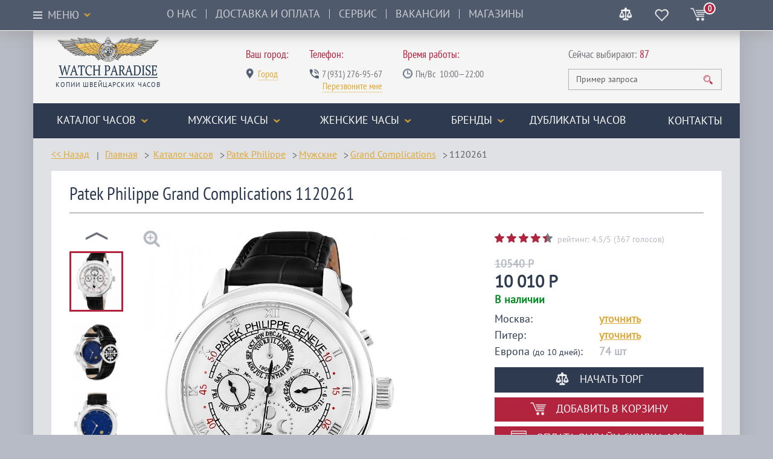

--- FILE ---
content_type: text/html; charset=UTF-8
request_url: https://watchparadise1.su/catalog/patek-philippe/1120261-grand-complications/
body_size: 24553
content:
<!DOCTYPE html><html lang="ru"><head><meta charset="utf-8"><meta http-equiv="x-ua-compatible" content="ie=edge"><title>Точные копии часов Patek Philippe Grand Complications Sky Moon Tourbillon 1120261 в интернет магазине «Watchparadise»</title><meta name="description" content="Магазин часов представляет мужские часы Patek Philippe 1120261, наручные мужские часы Патек Филипп 1120261 Grand Complications Sky Moon Tourbillon по доступным ценам в Москве на все копии швейцарских часов Патек Филипп"><meta name="viewport" content="width=device-width, initial-scale=1"><meta name="format-detection" content="telephone=no"><meta name="MobileOptimized" content="320"><link rel="preload" as="font" href="/fonts/pt-sans-narrow-v11-latin_cyrillic-regular.woff2" type="font/woff2" crossorigin><link rel="preload" as="font" href="/fonts/pt-sans-v11-latin_cyrillic-regular.woff2" type="font/woff2" crossorigin><link rel="stylesheet" href="/css/cms_v8.css" type="text/css"><link rel="stylesheet" href="/css/widgets.min.css"><link rel="stylesheet" href="/css/main_v8.css"><link href="/favicon.ico" rel="shortcut icon" type="image/x-icon"></head><body><div class="bg-preloader"><div class="loader"></div></div><div class="mobile-overlay"><div class="mobile-overlay__inner"><div class="mobile-navigation"> </div><!-- HEADER --><header class="header"><div class="header__inner"><div class="container"><div class="header-menu"> <span class="header-menu__title js-hidden-content">Меню</span><div class="hidden-content"><ul class="hidden-content__submenu"><li class="hidden-content__submenu-item"><a class="hidden-content__submenu-link" href="/catalog/">Каталог часов</a></li><li class="hidden-content__submenu-item"><a class="hidden-content__submenu-link" href="/delivery/">Доставка и оплата</a></li><li class="hidden-content__submenu-item"><a class="hidden-content__submenu-link" href="https://watch-land.ru/">Сервисный центр</a></li><li class="hidden-content__submenu-item"><a class="hidden-content__submenu-link" href="/o-nas/">О нас</a></li><li class="hidden-content__submenu-item"><a class="hidden-content__submenu-link" href="/info/about/">О часах</a></li><li class="hidden-content__submenu-item"><a class="hidden-content__submenu-link" href="/info/poleznoe/">Полезное</a></li><li class="hidden-content__submenu-item"><a class="hidden-content__submenu-link" href="/news/">Новости о часах</a></li><li class="hidden-content__submenu-item"><a class="hidden-content__submenu-link" href="/info/akcii_i_skidki/">Скидки и акции</a></li><li class="hidden-content__submenu-item"><a class="hidden-content__submenu-link" href="/info/faq/">Вопросы и ответы</a></li><li class="hidden-content__submenu-item"><a class="hidden-content__submenu-link" href="/info/chasy-znamenitostejj/">Часы знаменитостей</a></li><li class="hidden-content__submenu-item"><a class="hidden-content__submenu-link" href="/info/obratnaya-svyaz/">Обратная связь</a></li></ul></div></div><div class="header-nav"><ul class="userbar__topmenu-list"><li class="userbar__topmenu-item"><a class="userbar__topmenu-link" href="/o-nas/">О нас</a></li><li class="userbar__topmenu-item"><a class="userbar__topmenu-link" href="/delivery/">Доставка и Оплата</a></li><li class="userbar__topmenu-item"><a class="userbar__topmenu-link" href="/info/garant/">Сервис</a></li><li class="userbar__topmenu-item"><a class="userbar__topmenu-link" href="/job/">Вакансии</a></li><li class="userbar__topmenu-item"><a class="userbar__topmenu-link" href="/info/contacts/">Магазины</a></li></ul></div><div class="header-actions"><ul class="userbar__shopping-list"><li class="userbar__shopping-item mob-block"><a href="#popup-search" class="js-popup"> <span class="icon-loop icon-loop2"></span> </a></li><li class="userbar__shopping-item mob-block"><a href="tel:+79312769567" class=""> <span class="icon-phone"></span> </a></li><li class="userbar__shopping-item mob-block"><a href="/info/contacts/" class=""> <span class="icon-map-mark"></span> </a></li><li class="userbar__shopping-item favs-block"><a href="#" class="userbar__shopping-link js-hidden-content"> <span class="icon-scales"></span> <span id="count_compares" class="userbar__shopping-counter hid">0</span></a><div class="hidden-content hidden-content--right hidden-content--basket"><div class="basket-review"><div class="basket-review__heading"><a href="#" class="basket-review__heading-cross js-close-add"><span class="icon-cross"></span></a><div class="basket-review__heading-title"> сравнение </div></div><div class="basket-review__empty">Здесь будут отображаться товары, которые вы добавили к сравнению.</div><div class="basket-review__holder hid"><div class="custom-scroll js-custom-scroll"><ul class="basket-review__list" id="compares_data"></ul></div></div><span class="basket-review__btn hid"><a href="/compare/" rel="external" class="btn"><span class="icon-verified"></span> Сравнить товары </a></span></div></div></li><li class="userbar__shopping-item favs-block"><a href="#" class="userbar__shopping-link js-hidden-content"> <span class="icon-heart"></span> <span id="count_favs" class="userbar__shopping-counter hid">0</span></a><div class="hidden-content hidden-content--right hidden-content--basket"><div class="basket-review basket-review--fav"><div class="basket-review__heading"> <a href="#" class="basket-review__heading-cross js-close-add"><span class="icon-cross"></span></a><div class="basket-review__heading-title"> избранное </div></div><div class="basket-review__empty">Здесь будут отображаться товары, которые вам понравились.</div><div class="basket-review__holder hid"><div class="custom-scroll js-custom-scroll"><ul class="basket-review__list" id="favs_data"></ul></div></div><span class="basket-review__btn hid"><a href="/user/wishlist/" class="btn">смотреть все</a></span></div></div></li><li class="userbar__shopping-item"><a id="empty_shopping_cart" href="/shopping_cart/" class="userbar__shopping-link js-hidden-content"> <span class="icon-shopping"></span><span class="userbar__shopping-counter">0</span> </a><div class="hidden-content hidden-content--right hidden-content--basket"><div class="basket-review"><div class="basket-review__heading"> <a href="/shopping_cart/" class="basket-review__heading-cross js-close-add"><span class="icon-cross"></span></a><div class="basket-review__heading-title"> корзина </div></div><div class="basket-review__empty">Здесь будут отображаться товары, добавленные в корзину.</div></div></div><a id="shopping_cart" style="display: none" href="/shopping_cart/" class="userbar__shopping-link js-hidden-content"> <span class="icon-shopping"></span><span id="quantity" class="userbar__shopping-counter"></span> </a><div class="hidden-content hidden-content--right hidden-content--basket"><div class="basket-review"><div class="basket-review hid" id="basket_data"><!--empty_shopping_cart begin--><div id="empty_shopping_cart_div"><div class="heading1">ВАША КОРЗИНА ПУСТА</div><a href="/catalog/" class="catalog_page">перейти в каталог товаров</a></div><!--empty_shopping_cart end--></div></div></div></li></ul></div></div></div></header><!-- HEADER [END] --><div class="container"><div class="wrapper"><main class="content main-page"><div class="content-top"><div class="content-top__holder"><a href="/" class="content-top__logo"> <span class="icon-logo"></span> <span class="content-top__logo-text">Копии швейцарских часов</span> </a><div class="content-top-info__item content-top-info__item--schedule mob-block"><span class="content-top-info__item-title">Время работы:</span><span class="content-top-info__item-text "><span class="icon-clock"></span>Пн/Вс &nbsp;10:00—22:00</span><span class="content-top-info__item-text"></span><span class="content-top-info__item-text"><span class="icon-clock icon-phone2"></span> <a href="tel:+79312769567">7 (931) 276-95-67</a></span></div><div class="content-top-search"> <span class="content-top-search__info">Сейчас выбирают: <span class="content-top-search__info-link">87</span></span><form id="search_word" action="/search/" method="get"><div class="content-top-search__input"><input type="search" name="q" id="word_text" placeholder="Пример запроса" value="" onkeyup="if (event.keyCode == 13) { if (($('#word_text').val() == 'Пример запроса' || $('#word_text').val() == '')) { mes.show('info', 'Введите слова для поиска', 'word_text'); return false; } else {$('#search_word').submit();}}"><input type="sumbit"  onclick="if ($('#word_text').val() == 'Пример запроса' || $('#word_text').val() == '') { mes.show('info', 'Введите слова для поиска', 'word_text'); } else {  $('#search_word').submit(); } return false;"></div></form><a href="#popup-search" class="content-top-search__link js-popup"> <span class="icon-loop"></span> </a></div><div class="content-top-info"><div class="content-top-info__item"><span class="content-top-info__item-title">Ваш город:</span><div class="content-top-info__item-holder"><a href="#popup-cities" class="content-top-info__item-link content-top-info__item-link--town js-popup"><span class="icon-map-mark"></span><span class="content-top-info__item-val">Город</span></a><div id="ems_data" data-ems="" class="content-top-info__item-holder"></div></div><span class="content-top-info__item-text"><span class="content-top-info__item-val"></span></span><a href="/info/contacts/" class="content-top-info__item-mobile"> <span class="icon-map-mark"></span> </a></div><div class="content-top-info__item"><span class="content-top-info__item-title">Телефон:</span><a href="tel:+79312769567" class="content-top-info__item-text"> <span class="icon-phone"></span> <span class="content-top-info__item-val">7 (931) 276-95-67</span> </a> <a href="#popup-callback" class="content-top-info__item-link content-top-info__item-link--hidden js-popup"><span class="content-top-info__item-val">Перезвоните мне</span></a><a href="tel:+79312769567" class="content-top-info__item-mobile"> <span class="icon-phone"></span> </a></div><div class="content-top-info__item content-top-info__item--schedule"> <span class="content-top-info__item-title">Время работы:</span><span class="content-top-info__item-text "><span class="icon-clock"></span>Пн/Вс &nbsp;10:00—22:00</span><span class="content-top-info__item-text"></span></div></div></div><div class="content-top__menu"><ul class="nav__menu-list"><li class="nav__menu-item"><a class="nav__menu-link js-accordion selected" href="/catalog/">Каталог часов<span class="icon-arrow-down-yellow"></span></a><div class="nav__catalog-block"><ul class="nav__catalog"><li class="dublecol nav__catalog-item"><a class="nav__catalog-link" href="/catalog/">Весь каталог часов</a></li><li class=" nav__catalog-item"><span class="nav__catalog-link js-accordion">Специальное<span class="icon-caret-right-red"></span></span><ul class="nav__catalog__sub-menu-list"><li class="nav__catalog__sub-menu-item"><a class="nav__catalog__sub-menu-link" href="/new_watches/">Новинки</a></li><li class="nav__catalog__sub-menu-item"><a class="nav__catalog__sub-menu-link" href="/dublikaty/">Дубликаты</a></li><li class="nav__catalog__sub-menu-item"> <span class="icon-percent-red"></span> <a class="nav__catalog__sub-menu-link" href="/sales/">Распродажа</a></li><li class="nav__catalog__sub-menu-item"> <span class="icon-star-hit-red"></span> <a class="nav__catalog__sub-menu-link" href="/lider_watches/">Лидеры продаж</a></li><li class="nav__catalog__sub-menu-item"><a class="nav__catalog__sub-menu-link" href="/specialnoe-predlozhenie/">Специальное предложение -10%</a></li><li class="nav__catalog__sub-menu-item"><a class="nav__catalog__sub-menu-link" href="/super-klony/">Супер клоны</a></li></ul></li><li class=" nav__catalog-item"><span class="nav__catalog-link js-accordion">По стилю<span class="icon-caret-right-red"></span></span><ul class="nav__catalog__sub-menu-list"><li class="nav__catalog__sub-menu-item"><a class="nav__catalog__sub-menu-link" href="/fashion_watches/">Модные часы</a></li><li class="nav__catalog__sub-menu-item"><a class="nav__catalog__sub-menu-link" href="/classic_watches/">Классические часы</a></li><li class="nav__catalog__sub-menu-item"><a class="nav__catalog__sub-menu-link" href="/keramicheskie_watches/">Керамические часы</a></li><li class="nav__catalog__sub-menu-item"><a class="nav__catalog__sub-menu-link" href="/chasy_skeletony/">Часы скелетоны</a></li><li class="nav__catalog__sub-menu-item"><a class="nav__catalog__sub-menu-link" href="/sports_watches/">Спортивные часы</a></li></ul></li><li class=" nav__catalog-item"><span class="nav__catalog-link js-accordion">По механизму<span class="icon-caret-right-red"></span></span><ul class="nav__catalog__sub-menu-list"><li class="nav__catalog__sub-menu-item"><a class="nav__catalog__sub-menu-link" href="/quartz_clock/">Кварцевые часы</a></li><li class="nav__catalog__sub-menu-item"><a class="nav__catalog__sub-menu-link" href="/mechanical_watches/">Механические часы</a></li></ul></li><li class=" nav__catalog-item"><span class="nav__catalog-link js-accordion">По функционалу<span class="icon-caret-right-red"></span></span><ul class="nav__catalog__sub-menu-list"><li class="nav__catalog__sub-menu-item"><a class="nav__catalog__sub-menu-link" href="/chasy-s-khronografom/">С хронографом</a></li><li class="nav__catalog__sub-menu-item"><a class="nav__catalog__sub-menu-link" href="/chasy-s-turbijjonom/">С турбийоном</a></li><li class="nav__catalog__sub-menu-item"><a class="nav__catalog__sub-menu-link" href="/chasy-s-fazami-luny/">С фазами луны</a></li><li class="nav__catalog__sub-menu-item"><a class="nav__catalog__sub-menu-link" href="/chasy-s-dual-time/">С функцией Dual-time</a></li><li class="nav__catalog__sub-menu-item"><a class="nav__catalog__sub-menu-link" href="/chasy-s-zapasom-khoda/">С индикатором запаса хода</a></li></ul></li><li class=" nav__catalog-item"><span class="nav__catalog-link js-accordion">По цветовому решению<span class="icon-caret-right-red"></span></span><ul class="nav__catalog__sub-menu-list"><li class="nav__catalog__sub-menu-item"><a class="nav__catalog__sub-menu-link" href="/yarkie_cvetnye_chasy/">Яркие часы</a></li><li class="nav__catalog__sub-menu-item"><a class="nav__catalog__sub-menu-link" href="/belye_chasy/">Белые часы</a></li><li class="nav__catalog__sub-menu-item"><a class="nav__catalog__sub-menu-link" href="/chernye_chasy/">Черные часы</a></li><li class="nav__catalog__sub-menu-item"><a class="nav__catalog__sub-menu-link" href="/korichnevye-chasy/">Коричневые часы</a></li><li class="nav__catalog__sub-menu-item"><a class="nav__catalog__sub-menu-link" href="/sinie-chasy/">Синие часы</a></li><li class="nav__catalog__sub-menu-item"><a class="nav__catalog__sub-menu-link" href="/golubye-chasy/">Голубые часы</a></li><li class="nav__catalog__sub-menu-item"><a class="nav__catalog__sub-menu-link" href="/zheltye-chasy/">Желтые часы</a></li></ul><ul class="nav__catalog__sub-menu-list i8">			    		 <li class="nav__catalog__sub-menu-item"><a class="nav__catalog__sub-menu-link" href="/bezhevye-chasy/">Бежевые часы</a></li><li class="nav__catalog__sub-menu-item"><a class="nav__catalog__sub-menu-link" href="/krasnye-chasy/">Красные часы</a></li><li class="nav__catalog__sub-menu-item"><a class="nav__catalog__sub-menu-link" href="/zelenye-chasy/">Зеленые часы</a></li><li class="nav__catalog__sub-menu-item"><a class="nav__catalog__sub-menu-link" href="/rozovye-chasy/">Розовые часы</a></li><li class="nav__catalog__sub-menu-item"><a class="nav__catalog__sub-menu-link" href="/fioletovye-chasy/">Фиолетовые часы</a></li><li class="nav__catalog__sub-menu-item"><a class="nav__catalog__sub-menu-link" href="/serebristye-chasy/">Серебристые часы</a></li><li class="nav__catalog__sub-menu-item"><a class="nav__catalog__sub-menu-link" href="/zolotistye-chasy/">Золотистые часы</a></li></ul></li><li class=" nav__catalog-item"><span class="nav__catalog-link js-accordion">По форме корпуса<span class="icon-caret-right-red"></span></span><ul class="nav__catalog__sub-menu-list"><li class="nav__catalog__sub-menu-item"><a class="nav__catalog__sub-menu-link" href="/kruglye-chasy/">Круглые часы</a></li><li class="nav__catalog__sub-menu-item"><a class="nav__catalog__sub-menu-link" href="/ovalnye-chasy/">Овальные часы</a></li><li class="nav__catalog__sub-menu-item"><a class="nav__catalog__sub-menu-link" href="/kvadratnye-chasy/">Квадратные часы</a></li><li class="nav__catalog__sub-menu-item"><a class="nav__catalog__sub-menu-link" href="/bochkoobraznye-chasy/">Бочкообразные часы</a></li><li class="nav__catalog__sub-menu-item"><a class="nav__catalog__sub-menu-link" href="/prjamougolnye-chasy/">Прямоугольные часы</a></li></ul></li><li class=" nav__catalog-item"><span class="nav__catalog-link js-accordion">По типу ремешка<span class="icon-caret-right-red"></span></span><ul class="nav__catalog__sub-menu-list"><li class="nav__catalog__sub-menu-item"><a class="nav__catalog__sub-menu-link" href="/na-kozhanom-remeshke/">На кожаном ремешке</a></li><li class="nav__catalog__sub-menu-item"><a class="nav__catalog__sub-menu-link" href="/na-kauchukovom-remeshke/">На каучуковом ремешке</a></li><li class="nav__catalog__sub-menu-item"><a class="nav__catalog__sub-menu-link" href="/na-tekstilnom-remeshke/">На текстильном ремешке</a></li><li class="nav__catalog__sub-menu-item"><a class="nav__catalog__sub-menu-link" href="/na-stalnom-braslete/">На стальном браслете</a></li><li class="nav__catalog__sub-menu-item"><a class="nav__catalog__sub-menu-link" href="/na-keramicheskom-braslete/">На керамическом браслете</a></li></ul></li><li class=" nav__catalog-item"><span class="nav__catalog-link">Коробки для часов</span></li><li class="dublecol nav__catalog-item"><span class="nav__catalog-link js-accordion">Популярные коллекции<span class="icon-caret-right-red"></span></span><ul class="nav__catalog__sub-menu-list"><li class="nav__catalog__sub-menu-item"><a class="nav__catalog__sub-menu-link" href="/catalog/audemars-piguet/royal-oak/">Audemars Piguet Royal Oak</a></li><li class="nav__catalog__sub-menu-item"><a class="nav__catalog__sub-menu-link" href="/catalog/cartier/ballon-blue-de-cartier/">Cartier Ballon Blue De Cartier</a></li><li class="nav__catalog__sub-menu-item"><a class="nav__catalog__sub-menu-link" href="/catalog/cartier/calibre-de-cartier/">Cartier Calibre De Cartier</a></li><li class="nav__catalog__sub-menu-item"><a class="nav__catalog__sub-menu-link" href="/catalog/cartier/tank/">Cartier Tank</a></li><li class="nav__catalog__sub-menu-item"><a class="nav__catalog__sub-menu-link" href="/catalog/hublot/big-bang/">Hublot Big Bang</a></li><li class="nav__catalog__sub-menu-item"><a class="nav__catalog__sub-menu-link" href="/catalog/hublot/classic-fusion/">Hublot Classic Fusion</a></li><li class="nav__catalog__sub-menu-item"><a class="nav__catalog__sub-menu-link" href="/catalog/longines/la-grande-classique/">Longines La Grande Classique</a></li><li class="nav__catalog__sub-menu-item"><a class="nav__catalog__sub-menu-link" href="/catalog/omega/de-ville/">Omega De Ville</a></li><li class="nav__catalog__sub-menu-item"><a class="nav__catalog__sub-menu-link" href="/catalog/omega/speedmaster/">Omega Speedmaster</a></li><li class="nav__catalog__sub-menu-item"><a class="nav__catalog__sub-menu-link" href="/catalog/patek-philippe/nautilus/">Patek Philippe Nautilus</a></li></ul><ul class="nav__catalog__sub-menu-list i11">			    		 <li class="nav__catalog__sub-menu-item"><a class="nav__catalog__sub-menu-link" href="/catalog/piaget/altiplano/">Piaget Altiplano</a></li><li class="nav__catalog__sub-menu-item"><a class="nav__catalog__sub-menu-link" href="/catalog/rado/ceramica/">Rado Ceramica</a></li><li class="nav__catalog__sub-menu-item"><a class="nav__catalog__sub-menu-link" href="/catalog/rado/integral/">Rado Integral</a></li><li class="nav__catalog__sub-menu-item"><a class="nav__catalog__sub-menu-link" href="/catalog/rado/sintra/">Rado Sintra</a></li><li class="nav__catalog__sub-menu-item"><a class="nav__catalog__sub-menu-link" href="/catalog/rolex/datejust/">Rolex Datejust</a></li><li class="nav__catalog__sub-menu-item"><a class="nav__catalog__sub-menu-link" href="/catalog/rolex/day-date/">Rolex Day Date</a></li><li class="nav__catalog__sub-menu-item"><a class="nav__catalog__sub-menu-link" href="/catalog/rolex/daytona/">Rolex Daytona</a></li><li class="nav__catalog__sub-menu-item"><a class="nav__catalog__sub-menu-link" href="/catalog/rado/true/">Rado True</a></li><li class="nav__catalog__sub-menu-item"><a class="nav__catalog__sub-menu-link" href="/catalog/tag-heuer/formula-/">Tag Heuer Formula 1</a></li><li class="nav__catalog__sub-menu-item"><a class="nav__catalog__sub-menu-link" href="/catalog/zenith/">Zenith Pilot</a></li></ul></li></ul></div></li><li class="nav__menu-item"><a class="nav__menu-link js-accordion" href="/muzhskie-chasy/">Мужские часы<span class="icon-arrow-down-yellow"></span></a><div class="nav__catalog-block"><ul class="nav__catalog"><li class="dublecol-muzh nav__catalog-item"><a class="nav__catalog-link" href="/muzhskie-chasy/">Все мужские часы</a></li><li class=" nav__catalog-item"><span class="nav__catalog-link js-accordion">Специальное<span class="icon-caret-right-red"></span></span><ul class="nav__catalog__sub-menu-list"><li class="nav__catalog__sub-menu-item"> <span class="icon-new-red"></span> <a class="nav__catalog__sub-menu-link" href="/novinki-muzhskie/">Новинки</a></li><li class="nav__catalog__sub-menu-item"> <span class="icon-watches-red"></span> <a class="nav__catalog__sub-menu-link" href="/dublikaty-muzhskie/">Дубликаты</a></li><li class="nav__catalog__sub-menu-item"> <span class="icon-percent-red"></span> <a class="nav__catalog__sub-menu-link" href="/rasprodazha-muzhskie/">Распродажа</a></li><li class="nav__catalog__sub-menu-item"> <span class="icon-star-hit-red"></span> <a class="nav__catalog__sub-menu-link" href="/hity-prodazh-muzhskie/">Лидеры продаж</a></li></ul></li><li class=" nav__catalog-item"><span class="nav__catalog-link js-accordion">По стилю<span class="icon-caret-right-red"></span></span><ul class="nav__catalog__sub-menu-list"><li class="nav__catalog__sub-menu-item"><a class="nav__catalog__sub-menu-link" href="/modnye-muzhskie-chasy/">Модные часы</a></li><li class="nav__catalog__sub-menu-item"><a class="nav__catalog__sub-menu-link" href="/klassicheskie-muzhskie-chasy/">Классические часы</a></li><li class="nav__catalog__sub-menu-item"><a class="nav__catalog__sub-menu-link" href="/keramicheskie-muzhskie-chasy/">Керамические часы</a></li><li class="nav__catalog__sub-menu-item"><a class="nav__catalog__sub-menu-link" href="/muzhskie-chasy-skeletony/">Часы скелетоны</a></li><li class="nav__catalog__sub-menu-item"><a class="nav__catalog__sub-menu-link" href="/sportivnye-muzhskie-chasy/">Спортивные часы</a></li></ul></li><li class=" nav__catalog-item"><span class="nav__catalog-link js-accordion">По механизму<span class="icon-caret-right-red"></span></span><ul class="nav__catalog__sub-menu-list"><li class="nav__catalog__sub-menu-item"><a class="nav__catalog__sub-menu-link" href="/kvarcevye-muzhskie-chasy/">Кварцевые часы</a></li><li class="nav__catalog__sub-menu-item"><a class="nav__catalog__sub-menu-link" href="/mehanicheskie-muzhskie-chasy/">Механические часы</a></li></ul></li><li class=" nav__catalog-item"><span class="nav__catalog-link js-accordion">По функционалу<span class="icon-caret-right-red"></span></span><ul class="nav__catalog__sub-menu-list"><li class="nav__catalog__sub-menu-item"><a class="nav__catalog__sub-menu-link" href="/muzhskie-chasy-s-hronografom/">С хронографом</a></li><li class="nav__catalog__sub-menu-item"><a class="nav__catalog__sub-menu-link" href="/muzhskie-chasy-s-tubrijonom/">С турбийоном</a></li><li class="nav__catalog__sub-menu-item"><a class="nav__catalog__sub-menu-link" href="/muzhskie-chasy-s-fazami-luny/">С фазами луны</a></li><li class="nav__catalog__sub-menu-item"><a class="nav__catalog__sub-menu-link" href="/muzhskie-chasy-s-dual-time/">С функцией Dual-time</a></li><li class="nav__catalog__sub-menu-item"><a class="nav__catalog__sub-menu-link" href="/chasy-muzhskie-s-zapasom-khoda/">С индикатором запаса хода</a></li></ul></li><li class=" nav__catalog-item"><span class="nav__catalog-link js-accordion">По цветовому решению<span class="icon-caret-right-red"></span></span><ul class="nav__catalog__sub-menu-list"><li class="nav__catalog__sub-menu-item"><a class="nav__catalog__sub-menu-link" href="/belye-muzhskie-chasy/">Белые часы</a></li><li class="nav__catalog__sub-menu-item"><a class="nav__catalog__sub-menu-link" href="/chernye-muzhskie-chasy/">Черные часы</a></li><li class="nav__catalog__sub-menu-item"><a class="nav__catalog__sub-menu-link" href="/korichnevye-muzhskie-chasy/">Коричневые часы</a></li><li class="nav__catalog__sub-menu-item"><a class="nav__catalog__sub-menu-link" href="/sinie-muzhskie-chasy/">Синие часы</a></li><li class="nav__catalog__sub-menu-item"><a class="nav__catalog__sub-menu-link" href="/golubye-muzhskie-chasy/">Голубые часы</a></li><li class="nav__catalog__sub-menu-item"><a class="nav__catalog__sub-menu-link" href="/zheltye-muzhskie-chasy/">Желтые часы</a></li><li class="nav__catalog__sub-menu-item"><a class="nav__catalog__sub-menu-link" href="/bezhevye-muzhskie-chasy/">Бежевые часы</a></li></ul><ul class="nav__catalog__sub-menu-list i8">			    		 <li class="nav__catalog__sub-menu-item"><a class="nav__catalog__sub-menu-link" href="/krasnye-muzhskie-chasy/">Красные часы</a></li><li class="nav__catalog__sub-menu-item"><a class="nav__catalog__sub-menu-link" href="/zelenye-muzhskie-chasy/">Зеленые часы</a></li><li class="nav__catalog__sub-menu-item"><a class="nav__catalog__sub-menu-link" href="/rozovye-muzhskie-chasy/">Розовые часы</a></li><li class="nav__catalog__sub-menu-item"><a class="nav__catalog__sub-menu-link" href="/fioletovye-muzhskie-chasy/">Фиолетовые часы</a></li><li class="nav__catalog__sub-menu-item"><a class="nav__catalog__sub-menu-link" href="/serebristye-muzhskie-chasy/">Серебристые часы</a></li><li class="nav__catalog__sub-menu-item"><a class="nav__catalog__sub-menu-link" href="/zolotistye-muzhskie-chasy/">Золотистые часы</a></li></ul></li><li class=" nav__catalog-item"><span class="nav__catalog-link js-accordion">По форме корпуса<span class="icon-caret-right-red"></span></span><ul class="nav__catalog__sub-menu-list"><li class="nav__catalog__sub-menu-item"><a class="nav__catalog__sub-menu-link" href="/kruglye-muzhskie-chasy/">Круглые часы</a></li><li class="nav__catalog__sub-menu-item"><a class="nav__catalog__sub-menu-link" href="/ovalnye-muzhskie-chasy/">Овальные часы</a></li><li class="nav__catalog__sub-menu-item"><a class="nav__catalog__sub-menu-link" href="/kvadratnye-muzhskie-chasy/">Квадратные часы</a></li><li class="nav__catalog__sub-menu-item"><a class="nav__catalog__sub-menu-link" href="/bochkoobraznye-muzhskie-chasy/">Бочкообразные часы</a></li><li class="nav__catalog__sub-menu-item"><a class="nav__catalog__sub-menu-link" href="/prjamougolnye-muzhskie-chasy/">Прямоугольные часы</a></li></ul></li><li class=" nav__catalog-item"><span class="nav__catalog-link js-accordion">По типу ремешка<span class="icon-caret-right-red"></span></span><ul class="nav__catalog__sub-menu-list"><li class="nav__catalog__sub-menu-item"><a class="nav__catalog__sub-menu-link" href="/na-kozhanom-remeshke-muzhskie/">На кожаном ремешке</a></li><li class="nav__catalog__sub-menu-item"><a class="nav__catalog__sub-menu-link" href="/na-kauchukovom-remeshke-muzhskie/">На каучуковом ремешке</a></li><li class="nav__catalog__sub-menu-item"><a class="nav__catalog__sub-menu-link" href="/na-tekstilnom-remeshke-muzhskie/">На текстильном ремешке</a></li><li class="nav__catalog__sub-menu-item"><a class="nav__catalog__sub-menu-link" href="/na-stalnom-braslete-muzhskie/">На стальном браслете</a></li><li class="nav__catalog__sub-menu-item"><a class="nav__catalog__sub-menu-link" href="/na-keramicheskom-braslete-muzhskie/">На керамическом браслете</a></li></ul></li><li class="dublecol-muzh nav__catalog-item"><span class="nav__catalog-link js-accordion hov2">Популярные коллекции<span class="icon-caret-right-red"></span></span><ul class="nav__catalog__sub-menu-list"><li class="nav__catalog__sub-menu-item"><a class="nav__catalog__sub-menu-link" href="/catalog/breguet/marine/">Breguet Marine</a></li><li class="nav__catalog__sub-menu-item"><a class="nav__catalog__sub-menu-link" href="/catalog/breitling/navitimer/">Breitling Navitimer</a></li><li class="nav__catalog__sub-menu-item"><a class="nav__catalog__sub-menu-link" href="/catalog/breitling/superocean-heritage/">Breitling Superocean Heritage</a></li><li class="nav__catalog__sub-menu-item"><a class="nav__catalog__sub-menu-link" href="/catalog/corum/admirals-cup/">Corum Admiral's Cup</a></li><li class="nav__catalog__sub-menu-item"><a class="nav__catalog__sub-menu-link" href="/catalog/iwc/portofino/">Iwc Portofino</a></li><li class="nav__catalog__sub-menu-item"><a class="nav__catalog__sub-menu-link" href="/catalog/longines/evidenza/">Longines Evidenza</a></li><li class="nav__catalog__sub-menu-item"><a class="nav__catalog__sub-menu-link" href="/catalog/longines/master-collection/">Longines Master Collection</a></li><li class="nav__catalog__sub-menu-item"><a class="nav__catalog__sub-menu-link" href="/catalog/maurice-lacroix/pontos/">Maurice Lacroix Pontos</a></li><li class="nav__catalog__sub-menu-item"><a class="nav__catalog__sub-menu-link" href="/catalog/panerai/luminor/">Panerai Luminor</a></li><li class="nav__catalog__sub-menu-item"><a class="nav__catalog__sub-menu-link" href="/catalog/panerai/luminor-marina/">Panerai Luminor Marina</a></li></ul><ul class="nav__catalog__sub-menu-list i11">			    		 <li class="nav__catalog__sub-menu-item"><a class="nav__catalog__sub-menu-link" href="/catalog/panerai/radiomir/">Panerai Radiomir</a></li><li class="nav__catalog__sub-menu-item"><a class="nav__catalog__sub-menu-link" href="/catalog/rado/centrix/">Rado Centrix</a></li><li class="nav__catalog__sub-menu-item"><a class="nav__catalog__sub-menu-link" href="/catalog/rolex/milgauss/">Rolex Milgauss</a></li><li class="nav__catalog__sub-menu-item"><a class="nav__catalog__sub-menu-link" href="/catalog/rolex/submariner/">Rolex Submariner</a></li><li class="nav__catalog__sub-menu-item"><a class="nav__catalog__sub-menu-link" href="/catalog/tag-heuer/carrera/">Tag Heuer Carrera</a></li><li class="nav__catalog__sub-menu-item"><a class="nav__catalog__sub-menu-link" href="/catalog/tag-heuer/grand-carrera/">Tag Heuer Grand Carrera</a></li><li class="nav__catalog__sub-menu-item"><a class="nav__catalog__sub-menu-link" href="/catalog/tag-heuer/monaco/">Tag Heuer Monaco</a></li><li class="nav__catalog__sub-menu-item"><a class="nav__catalog__sub-menu-link" href="/catalog/tag-heuer/link/">Tag Heuer Link</a></li><li class="nav__catalog__sub-menu-item"><a class="nav__catalog__sub-menu-link" href="/catalog/zenith/el-primero/">Zenith El Primero</a></li><li class="nav__catalog__sub-menu-item"><a class="nav__catalog__sub-menu-link" href="/catalog/vacheron-constantin/patrimony/">Vacheron Constantin Patrimony</a></li></ul></li></ul></div></li><li class="nav__menu-item"><a class="nav__menu-link js-accordion" href="/zhenskie-chasy/">Женские часы<span class="icon-arrow-down-yellow"></span></a><div class="nav__catalog-block"><ul class="nav__catalog"><li class="dublecol-zhen nav__catalog-item"><a class="nav__catalog-link" href="/zhenskie-chasy/">Все женские часы</a></li><li class=" nav__catalog-item"><span class="nav__catalog-link js-accordion">Специальное<span class="icon-caret-right-red"></span></span><ul class="nav__catalog__sub-menu-list"><li class="nav__catalog__sub-menu-item"> <span class="icon-new-red"></span> <a class="nav__catalog__sub-menu-link" href="/novinki-zhenskie/">Новинки</a></li><li class="nav__catalog__sub-menu-item"> <span class="icon-watches-red"></span> <a class="nav__catalog__sub-menu-link" href="/dublikaty-zhenskie/">Дубликаты</a></li><li class="nav__catalog__sub-menu-item"> <span class="icon-percent-red"></span> <a class="nav__catalog__sub-menu-link" href="/rasprodazha-zhenskie/">Распродажа</a></li><li class="nav__catalog__sub-menu-item"> <span class="icon-star-hit-red"></span> <a class="nav__catalog__sub-menu-link" href="/hity-prodazh-zhenskie/">Лидеры продаж</a></li></ul></li><li class=" nav__catalog-item"><span class="nav__catalog-link js-accordion">По стилю<span class="icon-caret-right-red"></span></span><ul class="nav__catalog__sub-menu-list"><li class="nav__catalog__sub-menu-item"><a class="nav__catalog__sub-menu-link" href="/modnye-chasy-zhenskie/">Модные часы</a></li><li class="nav__catalog__sub-menu-item"><a class="nav__catalog__sub-menu-link" href="/klassicheskie-zhenskie-chasy/">Классические часы</a></li><li class="nav__catalog__sub-menu-item"><a class="nav__catalog__sub-menu-link" href="/keramicheskie-zhenskie-chasy/">Керамические часы</a></li><li class="nav__catalog__sub-menu-item"><a class="nav__catalog__sub-menu-link" href="/chasy-zhenskie-skeletony/">Часы скелетоны</a></li><li class="nav__catalog__sub-menu-item"><a class="nav__catalog__sub-menu-link" href="/sportivnye-zhenskie-chasy/">Спортивные часы</a></li></ul></li><li class=" nav__catalog-item"><span class="nav__catalog-link js-accordion">По механизму<span class="icon-caret-right-red"></span></span><ul class="nav__catalog__sub-menu-list"><li class="nav__catalog__sub-menu-item"><a class="nav__catalog__sub-menu-link" href="/kvarcevye-zhenskie-chasy/">Кварцевые часы</a></li><li class="nav__catalog__sub-menu-item"><a class="nav__catalog__sub-menu-link" href="/mehanicheskie-zhenskie-chasy/">Механические часы</a></li></ul></li><li class=" nav__catalog-item"><span class="nav__catalog-link js-accordion">По функционалу<span class="icon-caret-right-red"></span></span><ul class="nav__catalog__sub-menu-list"><li class="nav__catalog__sub-menu-item"><a class="nav__catalog__sub-menu-link" href="/s-hronografom-zhenskie/">С хронографом</a></li><li class="nav__catalog__sub-menu-item"><a class="nav__catalog__sub-menu-link" href="/s-tubrijonom-zhenskie/">С турбийоном</a></li><li class="nav__catalog__sub-menu-item"><a class="nav__catalog__sub-menu-link" href="/s-fazami-luny-zhenskie/">С фазами луны</a></li><li class="nav__catalog__sub-menu-item"><a class="nav__catalog__sub-menu-link" href="/chasy-zhenskie-s-funkciej-dual-time-/">Часы с функцией Dual-time</a></li><li class="nav__catalog__sub-menu-item"><a class="nav__catalog__sub-menu-link" href="/chasy-zhenskie-s-indikatorom-zapasa-hoda/">С индикатором запаса хода</a></li></ul></li><li class=" nav__catalog-item"><span class="nav__catalog-link js-accordion">По цветовому решению<span class="icon-caret-right-red"></span></span><ul class="nav__catalog__sub-menu-list"><li class="nav__catalog__sub-menu-item"><a class="nav__catalog__sub-menu-link" href="/yarkie-zhenskie-chasy/">Яркие часы</a></li><li class="nav__catalog__sub-menu-item"><a class="nav__catalog__sub-menu-link" href="/belye-zhenskie-chasy/">Белые часы</a></li><li class="nav__catalog__sub-menu-item"><a class="nav__catalog__sub-menu-link" href="/chernye-zhenskie-chasy/">Черные часы</a></li><li class="nav__catalog__sub-menu-item"><a class="nav__catalog__sub-menu-link" href="/korichnevye-zhenskie-chasy/">Коричневые часы</a></li><li class="nav__catalog__sub-menu-item"><a class="nav__catalog__sub-menu-link" href="/sinie-zhenskie-chasy/">Синие часы</a></li><li class="nav__catalog__sub-menu-item"><a class="nav__catalog__sub-menu-link" href="/golubye-zhenskie-chasy/">Голубые часы</a></li><li class="nav__catalog__sub-menu-item"><a class="nav__catalog__sub-menu-link" href="/zheltye-zhenskie-chasy/">Желтые часы</a></li></ul><ul class="nav__catalog__sub-menu-list i8">			    		 <li class="nav__catalog__sub-menu-item"><a class="nav__catalog__sub-menu-link" href="/bezhevye-zhenskie-chasy/">Бежевые часы</a></li><li class="nav__catalog__sub-menu-item"><a class="nav__catalog__sub-menu-link" href="/krasnye-zhenskie-chasy/">Красные часы</a></li><li class="nav__catalog__sub-menu-item"><a class="nav__catalog__sub-menu-link" href="/zelenye-zhenskie-chasy/">Зеленые часы</a></li><li class="nav__catalog__sub-menu-item"><a class="nav__catalog__sub-menu-link" href="/rozovye-zhenskie-chasy/">Розовые часы</a></li><li class="nav__catalog__sub-menu-item"><a class="nav__catalog__sub-menu-link" href="/fioletovye-zhenskie-chasy/">Фиолетовые часы</a></li><li class="nav__catalog__sub-menu-item"><a class="nav__catalog__sub-menu-link" href="/serebristye-zhenskie-chasy/">Серебристые часы</a></li><li class="nav__catalog__sub-menu-item"><a class="nav__catalog__sub-menu-link" href="/zolotistye-zhenskie-chasy/">Золотистые часы</a></li></ul></li><li class=" nav__catalog-item"><span class="nav__catalog-link js-accordion">По форме корпуса<span class="icon-caret-right-red"></span></span><ul class="nav__catalog__sub-menu-list"><li class="nav__catalog__sub-menu-item"><a class="nav__catalog__sub-menu-link" href="/neobychnye-zhenskie-chasy/">Необычные часы</a></li><li class="nav__catalog__sub-menu-item"><a class="nav__catalog__sub-menu-link" href="/kruglye-zhenskie-chasy/">Круглые часы</a></li><li class="nav__catalog__sub-menu-item"><a class="nav__catalog__sub-menu-link" href="/ovalnye-zhenskie-chasy/">Овальные часы</a></li><li class="nav__catalog__sub-menu-item"><a class="nav__catalog__sub-menu-link" href="/kvadratnye-zhenskie-chasy/">Квадратные часы</a></li><li class="nav__catalog__sub-menu-item"><a class="nav__catalog__sub-menu-link" href="/bochkoobraznye-zhenskie-chasy/">Бочкообразные часы</a></li><li class="nav__catalog__sub-menu-item"><a class="nav__catalog__sub-menu-link" href="/pryamougolnye-zhenskie-chasy/">Прямоугольные часы</a></li></ul></li><li class=" nav__catalog-item"><span class="nav__catalog-link js-accordion">По типу ремешка<span class="icon-caret-right-red"></span></span><ul class="nav__catalog__sub-menu-list"><li class="nav__catalog__sub-menu-item"><a class="nav__catalog__sub-menu-link" href="/na-kozhanom-remeshke-zhenskie/">На кожаном ремешке</a></li><li class="nav__catalog__sub-menu-item"><a class="nav__catalog__sub-menu-link" href="/na-kauchukovom-remeshke-zhenskie/">На каучуковом ремешке</a></li><li class="nav__catalog__sub-menu-item"><a class="nav__catalog__sub-menu-link" href="/na-tekstilnom-remeshke-zhenskie/">На текстильном ремешке</a></li><li class="nav__catalog__sub-menu-item"><a class="nav__catalog__sub-menu-link" href="/na-stalnom-braslete-zhenskie/">На стальном браслете</a></li><li class="nav__catalog__sub-menu-item"><a class="nav__catalog__sub-menu-link" href="/na-keramicheskom-braslete-zhenskie/">На керамическом браслете</a></li></ul></li><li class="dublecol-zhen nav__catalog-item"><span class="nav__catalog-link js-accordion hov2">Популярные коллекции<span class="icon-caret-right-red"></span></span><ul class="nav__catalog__sub-menu-list"><li class="nav__catalog__sub-menu-item"><a class="nav__catalog__sub-menu-link" href="/catalog/breguet/reine-de-naples/">Breguet Reine De Naples</a></li><li class="nav__catalog__sub-menu-item"><a class="nav__catalog__sub-menu-link" href="/catalog/bvlgari/serpenti/">Bvlgari Serpenti</a></li><li class="nav__catalog__sub-menu-item"><a class="nav__catalog__sub-menu-link" href="/catalog/cartier/pasha-de-cartier/">Cartier Pasha De Cartier</a></li><li class="nav__catalog__sub-menu-item"><a class="nav__catalog__sub-menu-link" href="/catalog/chanel/j/">Chanel J12</a></li><li class="nav__catalog__sub-menu-item"><a class="nav__catalog__sub-menu-link" href="/catalog/chanel/premiere/">Chanel Premiere</a></li><li class="nav__catalog__sub-menu-item"><a class="nav__catalog__sub-menu-link" href="/catalog/chopard/happy-diamonds/">Chopard Happy Diamonds</a></li><li class="nav__catalog__sub-menu-item"><a class="nav__catalog__sub-menu-link" href="/catalog/chopard/happy-sport/">Chopard Happy Sport</a></li><li class="nav__catalog__sub-menu-item"><a class="nav__catalog__sub-menu-link" href="/catalog/chopard/imperiale/">Chopard Imperiale</a></li><li class="nav__catalog__sub-menu-item"><a class="nav__catalog__sub-menu-link" href="/catalog/chopard/la-strada/">Chopard La Strada</a></li><li class="nav__catalog__sub-menu-item"><a class="nav__catalog__sub-menu-link" href="/catalog/longines/conquest/">Longines Conquest</a></li></ul><ul class="nav__catalog__sub-menu-list i11">			    		 <li class="nav__catalog__sub-menu-item"><a class="nav__catalog__sub-menu-link" href="/catalog/longines/dolcevita/">Longines Dolcevita</a></li><li class="nav__catalog__sub-menu-item"><a class="nav__catalog__sub-menu-link" href="/catalog/michael-kors/parker/">Michael Kors Parker</a></li><li class="nav__catalog__sub-menu-item"><a class="nav__catalog__sub-menu-link" href="/catalog/michael-kors/ritz/">Michael Kors Ritz</a></li><li class="nav__catalog__sub-menu-item"><a class="nav__catalog__sub-menu-link" href="/catalog/movado/bold/">Movado Bold</a></li><li class="nav__catalog__sub-menu-item"><a class="nav__catalog__sub-menu-link" href="/catalog/omega/constellation/">Omega Constellation</a></li><li class="nav__catalog__sub-menu-item"><a class="nav__catalog__sub-menu-link" href="/catalog/omega/ladymatic/">Omega Ladymatic</a></li><li class="nav__catalog__sub-menu-item"><a class="nav__catalog__sub-menu-link" href="/catalog/piaget/possession/">Piaget Possession</a></li><li class="nav__catalog__sub-menu-item"><a class="nav__catalog__sub-menu-link" href="/catalog/rado/esenza/">Rado Esenza</a></li><li class="nav__catalog__sub-menu-item"><a class="nav__catalog__sub-menu-link" href="/catalog/rado/joaillerie/">Rado Joaillerie</a></li><li class="nav__catalog__sub-menu-item"><a class="nav__catalog__sub-menu-link" href="/catalog/rolex/oyster-perpetual/">Rolex Oyster Perpetual</a></li></ul></li></ul></div></li><li class="nav__menu-item"><a class="nav__menu-link js-accordion" href="/brend/">Бренды<span class="icon-arrow-down-yellow"></span></a><div class="hidden-content hidden-content--brands" id="el"><div class="hidden-content__group"><div class="hidden-content__holder"><div class="custom-scroll js-custom-scroll"><ul class="hidden-content__submenu"><li class="hidden-content__submenu-item"><div class="letter">a</div></li><li class="hidden-content__submenu-item"><a href="/catalog/a-lange-sohne/" class="hidden-content__submenu-link" title="A. Lange &amp; Sohne">A. Lange & Sohne</a></li><li class="hidden-content__submenu-item"><a href="/catalog/aigner/" class="hidden-content__submenu-link" title="Aigner">Aigner</a></li><li class="hidden-content__submenu-item"><a href="/catalog/alain-silberstein/" class="hidden-content__submenu-link" title="Alain Silberstein">Alain Silberstein</a></li><li class="hidden-content__submenu-item"><a href="/catalog/audemars-piguet/" class="hidden-content__submenu-link" title="Audemars Piguet">Audemars Piguet</a></li><li class="hidden-content__submenu-item"><div class="letter">b</div></li><li class="hidden-content__submenu-item"><a href="/catalog/bell-ross/" class="hidden-content__submenu-link" title="Bell &amp; Ross">Bell & Ross</a></li><li class="hidden-content__submenu-item"><a href="/catalog/blancpain/" class="hidden-content__submenu-link" title="Blancpain">Blancpain</a></li><li class="hidden-content__submenu-item"><a href="/catalog/breguet/" class="hidden-content__submenu-link" title="Breguet">Breguet</a></li><li class="hidden-content__submenu-item"><a href="/catalog/breitling/" class="hidden-content__submenu-link" title="Breitling">Breitling</a></li><li class="hidden-content__submenu-item"><a href="/catalog/bvlgari/" class="hidden-content__submenu-link" title="Bvlgari">Bvlgari</a></li><li class="hidden-content__submenu-item"><div class="letter">c</div></li><li class="hidden-content__submenu-item"><a href="/catalog/cartier/" class="hidden-content__submenu-link" title="Cartier">Cartier</a></li><li class="hidden-content__submenu-item"><a href="/catalog/chopard/" class="hidden-content__submenu-link" title="Chopard">Chopard</a></li><li class="hidden-content__submenu-item"><a href="/catalog/corum/" class="hidden-content__submenu-link" title="Corum">Corum</a></li><li class="hidden-content__submenu-item"><a href="/catalog/cvstos/" class="hidden-content__submenu-link" title="Cvstos">Cvstos</a></li><li class="hidden-content__submenu-item"><div class="letter">d</div></li><li class="hidden-content__submenu-item"><a href="/catalog/daniel-roth/" class="hidden-content__submenu-link" title="Daniel Roth">Daniel Roth</a></li><li class="hidden-content__submenu-item"><a href="/catalog/dewitt/" class="hidden-content__submenu-link" title="Dewitt">Dewitt</a></li><li class="hidden-content__submenu-item"><a href="/catalog/diesel/" class="hidden-content__submenu-link" title="Diesel">Diesel</a></li><li class="hidden-content__submenu-item"><a href="/catalog/dior/" class="hidden-content__submenu-link" title="Dior">Dior</a></li><li class="hidden-content__submenu-item"><div class="letter">e</div></li><li class="hidden-content__submenu-item"><a href="/catalog/eberhard-co/" class="hidden-content__submenu-link" title="Eberhard &amp; Co">Eberhard & Co</a></li><li class="hidden-content__submenu-item"><a href="/catalog/emporio-armani/" class="hidden-content__submenu-link" title="Emporio Armani">Emporio Armani</a></li><li class="hidden-content__submenu-item"><div class="letter">f</div></li></ul><ul class="hidden-content__submenu"><li class="hidden-content__submenu-item"><a href="/catalog/ferrari/" class="hidden-content__submenu-link" title="Ferrari">Ferrari</a></li><li class="hidden-content__submenu-item"><a href="/catalog/franck-muller/" class="hidden-content__submenu-link" title="Franck Muller">Franck Muller</a></li><li class="hidden-content__submenu-item"><div class="letter">g</div></li><li class="hidden-content__submenu-item"><a href="/catalog/gaga/" class="hidden-content__submenu-link" title="GaGa">GaGa</a></li><li class="hidden-content__submenu-item"><a href="/catalog/glashutte/" class="hidden-content__submenu-link" title="Glashutte">Glashutte</a></li><li class="hidden-content__submenu-item"><a href="/catalog/graff/" class="hidden-content__submenu-link" title="Graff">Graff</a></li><li class="hidden-content__submenu-item"><a href="/catalog/graham/" class="hidden-content__submenu-link" title="Graham">Graham</a></li><li class="hidden-content__submenu-item"><div class="letter">h</div></li><li class="hidden-content__submenu-item"><a href="/catalog/hublot/" class="hidden-content__submenu-link" title="Hublot">Hublot</a></li><li class="hidden-content__submenu-item"><a href="/catalog/hysek/" class="hidden-content__submenu-link" title="Hysek">Hysek</a></li><li class="hidden-content__submenu-item"><div class="letter">i</div></li><li class="hidden-content__submenu-item"><a href="/catalog/ice-link/" class="hidden-content__submenu-link" title="Ice Link">Ice Link</a></li><li class="hidden-content__submenu-item"><a href="/catalog/iwc/" class="hidden-content__submenu-link" title="IWC">IWC</a></li><li class="hidden-content__submenu-item"><div class="letter">j</div></li><li class="hidden-content__submenu-item"><a href="/catalog/jacob-co/" class="hidden-content__submenu-link" title="Jacob &amp; Co">Jacob & Co</a></li><li class="hidden-content__submenu-item"><a href="/catalog/jaeger-lecoultre/" class="hidden-content__submenu-link" title="Jaeger LeCoultre">Jaeger LeCoultre</a></li><li class="hidden-content__submenu-item"><div class="letter">l</div></li><li class="hidden-content__submenu-item"><a href="/catalog/longines/" class="hidden-content__submenu-link" title="Longines">Longines</a></li><li class="hidden-content__submenu-item"><div class="letter">m</div></li><li class="hidden-content__submenu-item"><a href="/catalog/maurice-lacroix/" class="hidden-content__submenu-link" title="Maurice Lacroix">Maurice Lacroix</a></li><li class="hidden-content__submenu-item"><a href="/catalog/montblanc/" class="hidden-content__submenu-link" title="Montblanc">Montblanc</a></li><li class="hidden-content__submenu-item"><div class="letter">n</div></li><li class="hidden-content__submenu-item"><a href="/catalog/nina-ricci/" class="hidden-content__submenu-link" title="Nina Ricci">Nina Ricci</a></li><li class="hidden-content__submenu-item"><div class="letter">o</div></li><li class="hidden-content__submenu-item"><a href="/catalog/omega/" class="hidden-content__submenu-link" title="Omega">Omega</a></li></ul><ul class="hidden-content__submenu"><li class="hidden-content__submenu-item"><div class="letter">p</div></li><li class="hidden-content__submenu-item"><a href="/catalog/panerai/" class="hidden-content__submenu-link" title="Panerai">Panerai</a></li><li class="hidden-content__submenu-item"><a href="/catalog/parmigiani-fleurier/" class="hidden-content__submenu-link" title="Parmigiani Fleurier">Parmigiani Fleurier</a></li><li class="hidden-content__submenu-item"><a href="/catalog/patek-philippe/" class="hidden-content__submenu-link selected" title="Patek Philippe">Patek Philippe</a></li><li class="hidden-content__submenu-item"><a href="/catalog/piaget/" class="hidden-content__submenu-link" title="Piaget">Piaget</a></li><li class="hidden-content__submenu-item"><a href="/catalog/porsche-design/" class="hidden-content__submenu-link" title="Porsche Design">Porsche Design</a></li><li class="hidden-content__submenu-item"><div class="letter">r</div></li><li class="hidden-content__submenu-item"><a href="/catalog/rado/" class="hidden-content__submenu-link" title="Rado">Rado</a></li><li class="hidden-content__submenu-item"><a href="/catalog/raymond-weil/" class="hidden-content__submenu-link" title="Raymond Weil">Raymond Weil</a></li><li class="hidden-content__submenu-item"><a href="/catalog/richard-mille/" class="hidden-content__submenu-link" title="Richard Mille">Richard Mille</a></li><li class="hidden-content__submenu-item"><a href="/catalog/roger-dubuis/" class="hidden-content__submenu-link" title="Roger Dubuis">Roger Dubuis</a></li><li class="hidden-content__submenu-item"><a href="/catalog/rolex/" class="hidden-content__submenu-link" title="Rolex">Rolex</a></li><li class="hidden-content__submenu-item"><div class="letter">s</div></li><li class="hidden-content__submenu-item"><a href="/catalog/salvatore-ferragamo/" class="hidden-content__submenu-link" title="Salvatore Ferragamo">Salvatore Ferragamo</a></li><li class="hidden-content__submenu-item"><div class="letter">t</div></li><li class="hidden-content__submenu-item"><a href="/catalog/tag-heuer/" class="hidden-content__submenu-link" title="Tag Heuer">Tag Heuer</a></li><li class="hidden-content__submenu-item"><a href="/catalog/tiffany-co/" class="hidden-content__submenu-link" title="Tiffany &amp; Co">Tiffany & Co</a></li><li class="hidden-content__submenu-item"><a href="/catalog/tissot/" class="hidden-content__submenu-link" title="Tissot">Tissot</a></li><li class="hidden-content__submenu-item"><div class="letter">u</div></li><li class="hidden-content__submenu-item"><a href="/catalog/u-boat/" class="hidden-content__submenu-link" title="U-boat">U-boat</a></li><li class="hidden-content__submenu-item"><div class="letter">v</div></li><li class="hidden-content__submenu-item"><a href="/catalog/vacheron-constantin/" class="hidden-content__submenu-link" title="Vacheron Constantin">Vacheron Constantin</a></li><li class="hidden-content__submenu-item"><a href="/catalog/van-cleef-arpels/" class="hidden-content__submenu-link" title="Van Cleef &amp; Arpels">Van Cleef & Arpels</a></li><li class="hidden-content__submenu-item"><div class="letter">z</div></li><li class="hidden-content__submenu-item"><a href="/catalog/zenith/" class="hidden-content__submenu-link" title="Zenith">Zenith</a></li></ul></div></div></div></div></li><li class="nav__menu-item"><a class="nav__menu-link" href="/dublikaty/">Дубликаты часов</a></li></ul><a href="https://watchparadise1.su/info/contacts/" class="content-top__menu-link">Контакты</a></div></div><div class="breadcrumbs liteback"><ul class="breadcrumbs__list" itemscope itemtype="https://schema.org/BreadcrumbList"><li class="breadcrumbs__item"><a href="" onclick="history.back(); return false;"><< Назад</a></li><li class="breadcrumbs__item"><a href="/" title="«Watchparadise»">Главная</a></li><li class="breadcrumbs__item" itemprop="itemListElement" itemscope itemtype="https://schema.org/ListItem"> <a itemprop="item"href="/catalog/" title="Каталог часов"><span itemprop="name">Каталог часов</span></a><meta itemprop="position" content="1"></li><li class="breadcrumbs__item" itemprop="itemListElement" itemscope itemtype="https://schema.org/ListItem"><a itemprop="item"href="/catalog/patek-philippe/"><span itemprop="name">Patek Philippe</span></a><meta itemprop="position" content="2"> </li><li class="breadcrumbs__item" itemprop="itemListElement" itemscope itemtype="https://schema.org/ListItem"><a itemprop="item"href="/catalog/patek-philippe/muzhskie-chasy/"><span itemprop="name">Мужские</span></a><meta itemprop="position" content="3"> </li><li class="breadcrumbs__item" itemprop="itemListElement" itemscope itemtype="https://schema.org/ListItem"><a itemprop="item"href="/catalog/patek-philippe/grand-complications/"><span itemprop="name">Grand Complications</span></a><meta itemprop="position" content="4"></li><li class="breadcrumbs__item" itemprop="itemListElement" itemscope itemtype="https://schema.org/ListItem">1120261</li></ul></div><section class="item"><div class="item__holder"><div class="popup-box__preview"><div class="popup-box-container"><div class="popup-box__preview-holder"><h1 class="popup-box__preview-name">Patek Philippe Grand Complications 1120261</h1><div class="popup-box__preview-review"><div class="popup-box__slider-wrap"><div class="popup-box__slider js-thumbMainSlider"><div class="popup-box__slider-item"><a href="/upload/catalog/90/1120261-big.jpg?11764116647" data-image="/upload/catalog/90/1120261.jpg" class="popup-box__slider-link js-image-link-popup" rel="group_gallery"> <img src="/upload/catalog/90/1120261-big.jpg?11764116647" class="js-zoom" alt="Patek Philippe 1120261 Grand Complications Австрия (Фото 1)"> <span class="popup-box__slider-decor"><span class="icon-zoom-plus"></span> </span></a></div><div class="popup-box__slider-item"><a href="/upload/catalog/90/1120261_2-big.jpg?11764116647" data-image="/upload/catalog/90/1120261_2.jpg" class="popup-box__slider-link js-image-link-popup" rel="group_gallery"> <img src="/upload/catalog/90/1120261_2-big.jpg?11764116647" class="js-zoom" alt="Patek Philippe 1120261 Grand Complications Австрия (Фото 2)"> <span class="popup-box__slider-decor"><span class="icon-zoom-plus"></span> </span></a></div><div class="popup-box__slider-item"><a href="/upload/catalog/90/1120261_3-big.jpg?11764116647" data-image="/upload/catalog/90/1120261_3.jpg" class="popup-box__slider-link js-image-link-popup" rel="group_gallery"> <img src="/upload/catalog/90/1120261_3-big.jpg?11764116647" class="js-zoom" alt="Patek Philippe 1120261 Grand Complications Австрия (Фото 3)"> <span class="popup-box__slider-decor"><span class="icon-zoom-plus"></span> </span></a></div><div class="popup-box__slider-item"><a href="/upload/catalog/90/1120261_4-big.jpg?11764116647" data-image="/upload/catalog/90/1120261_4.jpg" class="popup-box__slider-link js-image-link-popup" rel="group_gallery"> <img src="/upload/catalog/90/1120261_4-big.jpg?11764116647" class="js-zoom" alt="Patek Philippe 1120261 Grand Complications Австрия (Фото 4)"> <span class="popup-box__slider-decor"><span class="icon-zoom-plus"></span> </span></a></div></div></div><div class="popup-box__thumbs-wrap"><div class="popup-box__thumbs js-thumbMainParts"><a href="/upload/catalog/90/1120261.jpg?11764116647" class="popup-box__thumbs-item" data-slide-index="0"><img src="/upload/catalog/90/thumbs/1120261.jpg?11764116647" alt="Patek Philippe 1120261 Grand Complications Австрия (Фото 1)"></a><a href="/upload/catalog/90/1120261_2.jpg?11764116647" class="popup-box__thumbs-item" data-slide-index="1"><img src="/upload/catalog/90/thumbs/1120261_2.jpg?11764116647" alt="Patek Philippe 1120261 Grand Complications Австрия (Фото 2)"></a><a href="/upload/catalog/90/1120261_3.jpg?11764116647" class="popup-box__thumbs-item" data-slide-index="2"><img src="/upload/catalog/90/thumbs/1120261_3.jpg?11764116647" alt="Patek Philippe 1120261 Grand Complications Австрия (Фото 3)"></a><a href="/upload/catalog/90/1120261_4.jpg?11764116647" class="popup-box__thumbs-item" data-slide-index="3"><img src="/upload/catalog/90/thumbs/1120261_4.jpg?11764116647" alt="Patek Philippe 1120261 Grand Complications Австрия (Фото 4)"></a></div></div></div><div class="popup-box__preview-info"><div class="popup-box__preview-info-part"><div class="product-rating"><span class="static-stars"><span id="unit_ul1258" class="static-stars__active" style="width: 90%"></span></span><span class="product-rating__info">рейтинг: 4.5/5 (367 голосов)</span></div><strong class="popup-box__preview-price popup-box__preview-price--old">10540 Р</strong><span class="popup-box__preview-price">10 010 Р</span><span class="popup-box__preview-presence">В наличии</span><dl class="list-in-stock"><dt>Москва:</dt><dd><a href="#popup-skladoneclick" onclick="$('#reg_comment').html('УТОЧНИТЬ НАЛИЧИЕ В КИЕВЕ')" class="js-popup">уточнить</a></dd><dt>Питер:</dt><dd><a href="#popup-skladoneclick" onclick="$('#reg_comment').html('УТОЧНИТЬ НАЛИЧИЕ В МОСКВЕ')" class="js-popup">уточнить</a></dd><dt>Европа <span>(до 10 дней)</span>:</dt><dd>74 шт</dd></dl><div class="clear"></div></div><div class="popup-box__preview-info-part"><a href="#popup-buytorg" id="torg-but" class="btn btn--blue js-popup" onclick="torg.start(this)" data-sid="a38a1d3dfbe5e72c047e82bd5ef6740c" data-percent="10" data-catalog-id="90" data-pid=" 1258 " data-max-price="10010"><span class="icon-scales"></span>НАЧАТЬ ТОРГ</a><a href="#" class="btn btn--red" onclick="change_price_type(1);add_product('a38a1d3dfbe5e72c047e82bd5ef6740c', '90', '1258', '10010'); return false;"><span class="icon-shopping"></span>добавить в корзину</a><a href="#" class="btn btn--red btn-last" onclick="change_price_type(2);add_product('a38a1d3dfbe5e72c047e82bd5ef6740c', '90', '1258', '10010'); return false;"><span class="icon-card"></span>Оплата онлайн скидка 10%</a><div class="popup-box__preview-row"> <a href="#popup-buyoneclick" class="js-popup">купить за 1 клик</a> </div><input type="hidden" id="price_type" value="1" /><div class="popup-box__preview-row"><a href="#" class="popup-box__preview-link p-like" rel="1258"><span class="icon-heart-big"></span><span class="popup-box__preview-link-text">Отложить<span class="mob_hide"> товар</span></span></a><a href="#" class="popup-box__preview-link p-compare" rel="1258"><span class="icon-compare"></span><span class="popup-box__preview-link-text"><span class="popup-box__preview-link-text--hidden">Добавить к </span><span class="popup-box__preview-link-text--visible">К </span>сравнению</span></a></div><div class="popup-box__preview-row"><a href="#popup-miniprice" class="js-popup popup-box__preview-more"> <span class="icon-percent"></span> Узнать о снижении цены <span class="popup-box__preview-more--mob">на этот товар</span> </a></div></div><div class="popup-box__preview-info-part"><div class="tech_h">Технические характеристики:</div><dl class="popup-box__preview__product-info-list"><dt class="popup-box__preview__product-info-list-term">Пол:</dt> <dd class="popup-box__preview__product-info-list-description"><a href="/muzhskie-chasy/">Мужские</a></dd><dt class="popup-box__preview__product-info-list-term">Бренд:</dt> <dd class="popup-box__preview__product-info-list-description"><a href="/catalog/patek-philippe/">Patek Philippe</a></dd><dt class="popup-box__preview__product-info-list-term">Коллекция:</dt> <dd class="popup-box__preview__product-info-list-description"><a href="/catalog/patek-philippe/grand-complications/">Grand Complications</a></dd><dt class="popup-box__preview__product-info-list-term">Страна:</dt> <dd class="popup-box__preview__product-info-list-description">Австрия</dd><dt class="popup-box__preview__product-info-list-term">Механизм:</dt> <dd class="popup-box__preview__product-info-list-description">Miyota</dd><dt class="popup-box__preview__product-info-list-term">Гарантия:</dt> <dd class="popup-box__preview__product-info-list-description">3 года</dd></dl></div></div></div></div></div><p class="item__text-info">Если вы сравните цены на копии часов, представленные в нашем каталоге, с предложениями конкурентов, то сами убедитесь в том, что у нас они ниже среднерыночных. А благодаря многочисленным акциям и распродажам, у нас вы сможете купить их еще дешевле.</p><div class="item-description"><div class="item-description__heading"><ul class="item-description__heading-list"><li class="item-description__heading-item"> <span class="item-description__heading-trigger js-tab-trigger">Гарантия</span> </li><li class="item-description__heading-item"> <span class="item-description__heading-trigger js-tab-trigger">Доставка</span> </li><li class="item-description__heading-item"> <span class="item-description__heading-trigger js-tab-trigger">Отзывы</span> </li><li class="item-description__heading-item"> <span class="item-description__heading-trigger js-tab-trigger">Смотрите также</span> </li><li class="item-description__heading-item active"> <span class="item-description__heading-trigger js-tab-trigger">Характеристики</span> </li></ul></div><div class="item-description__content"><div class="item-description__content-part"><div class="item-description__content-holder-text"><p><strong>Наш итернет-магазин предоставляет гарантийное обслуживание на все виды часов, предлагаемых в нашем магазине сроком до 10 лет.</strong></p><p>Гарантия на приобретенные у нас часы составляет до 10 лет со дня продажи, на все виды часов производства Австрия — 3 года, Бельгия — 6 лет, Швейцария — 10 лет. В течение данного срока, наш интернет-магазин обязуется бесплатно производить гарантийный ремонт. Гарантийное обслуживание осуществляют уполномоченные сервисные центры. Адреса и время работы указаны в гарантийных талонах. Более подробно в разделе <a href="/info/garant/">гарантия качества</a>.</p><p><strong>Стоит учесть, что часы, являются сложным произведением инженерного искусства и требуют к себе бережного и аккуратного обращения.</strong></p></div></div><div class="item-description__content-part"><div class="item-description__content-holder-text seo-text"><p>В нашем интернет-магазине <b>WATCHPARADISE</b> представлено свыше 8.000 моделей часов, кроме того, мы предоставляем различные способ доставки по России и странам СНГ:</p><b>Киев и Москва</b><br>Бесплатная доставка<br><br><b>Россия и СНГ</b><br>Почта России<br>EMS Почта<br>City Express<br><br><p>Оплата часов производится наличным и безналичными способами, с более подробной информацией можно ознакомиться в разделе <a href="/info/delivery/">доставка и оплата</a>.</p></div></div><div class="item-description__content-part"><div class="item-description__content-holder-text"><div id="comments"><div class="com_count"><img class="image" src="/_templates/default/cimages/icons/comment.png" alt="отзыв" /> <span id="count_comments">0 отзывов</span> <span id="com_unv_all" class="com_unv"></span> / <a href="#popup-review" class="js-popup">оставить отзыв</a></div><div class="tlight">нет отзывов</div><input type="hidden" id="module" name="module" value="catalog" /><input type="hidden" id="mod_id" name="mod_id" value="0" /></div></div></div><div class="item-description__content-part"><div class="item-description__content-holder-text"><ul class="see_more"><li><a href="/catalog/patek-philippe/muzhskie-chasy/">Мужские часы Patek Philippe</a></li><li><a href="/catalog/patek-philippe/dublikaty/">Дубликаты часов Patek Philippe</a></li><li><a href="/catalog/patek-philippe/grand-complications/">Patek Philippe Grand Complications</a></li><li><a href="/catalog/patek-philippe/grand-complications-sky-moon-tourbillon/">Patek Philippe Grand Complications Sky Moon Tourbillon</a></li></ul></div></div><div class="item-description__content-part active"><div class="item-description__content-holder-text"><div class="item-description__content-section item-description__content-section--left"><div class="item-description__content-block"><span class="item-description__content-title">Механизм</span><ul class="item-description__content-list"><li class="item-description__content-item"> <span class="item-description__content-item-text item-description__content-item-text--upper">Тип механизма</span> <span class="item-description__content-item-text">Механический</span> </li><li class="item-description__content-item"> <span class="item-description__content-item-text item-description__content-item-text--upper">Автоподзавод</span> <span class="item-description__content-item-text">Да</span> </li><li class="item-description__content-item"> <span class="item-description__content-item-text item-description__content-item-text--upper">Модель механизма</span> <span class="item-description__content-item-text">Miyota</span> </li></ul></div><div class="item-description__content-block"><span class="item-description__content-title">Стрелки</span><ul class="item-description__content-list"><li class="item-description__content-item"> <span class="item-description__content-item-text item-description__content-item-text--upper">Стрелки</span> <span class="item-description__content-item-text">Часы, Минуты, Секунды</span> </li></ul></div><div class="item-description__content-block"><span class="item-description__content-title">Функции часов</span><ul class="item-description__content-list"><li class="item-description__content-item"> <span class="item-description__content-item-text item-description__content-item-text--upper">Индикаторы</span> <span class="item-description__content-item-text">Даты, Дня недели, Месяца, Времени суток</span> </li></ul></div></div><div class="item-description__content-section item-description__content-section--right"><div class="item-description__content-block"><span class="item-description__content-title">Корпус</span><ul class="item-description__content-list"><li class="item-description__content-item"> <span class="item-description__content-item-text item-description__content-item-text--upper">материал</span> <span class="item-description__content-item-text">Часовая сталь</span> </li><li class="item-description__content-item"> <span class="item-description__content-item-text item-description__content-item-text--upper">Форма корпуса</span> <span class="item-description__content-item-text">Круглые</span> </li><li class="item-description__content-item"> <span class="item-description__content-item-text item-description__content-item-text--upper">Водонепроницаемость</span> <span class="item-description__content-item-text">Бытовая</span> </li><li class="item-description__content-item"> <span class="item-description__content-item-text item-description__content-item-text--upper">Диаметр</span> <span class="item-description__content-item-text">43 мм</span> </li><li class="item-description__content-item"> <span class="item-description__content-item-text item-description__content-item-text--upper">Толщина</span> <span class="item-description__content-item-text">17 мм</span> </li><li class="item-description__content-item"> <span class="item-description__content-item-text item-description__content-item-text--upper">Вес</span> <span class="item-description__content-item-text">111 г</span> </li><li class="item-description__content-item"> <span class="item-description__content-item-text item-description__content-item-text--upper">Цифры</span> <span class="item-description__content-item-text">Римские</span> </li></ul></div></div><div class="item-description__content-section item-description__content-section--centered"><div class="item-description__content-block"><span class="item-description__content-title">Циферблат</span><ul class="item-description__content-list"><li class="item-description__content-item"> <span class="item-description__content-item-text item-description__content-item-text--upper">стекло</span> <span class="item-description__content-item-text">Минеральное</span> </li><li class="item-description__content-item"> <span class="item-description__content-item-text item-description__content-item-text--upper">цвет</span> <span class="item-description__content-item-text">Белый</span> </li></ul></div><div class="item-description__content-block"><span class="item-description__content-title">Ремешок</span><ul class="item-description__content-list"><li class="item-description__content-item"> <span class="item-description__content-item-text item-description__content-item-text--upper">браслет/ремешок</span> <span class="item-description__content-item-text">Кожаный</span> </li><li class="item-description__content-item"> <span class="item-description__content-item-text item-description__content-item-text--upper">застежка</span> <span class="item-description__content-item-text">Раскладывающаяся</span> </li><li class="item-description__content-item"> <span class="item-description__content-item-text item-description__content-item-text--upper">Цвет ремня</span> <span class="item-description__content-item-text">Черный</span> </li></ul></div></div><div class="clear"></div></div></div></div></div></div></section><section class="products rttabwrap"><div class="heading"><h2>Цветовые решения</h2></div><div class="content-wrap content-wrap--slider"><div class="rttabitem active" data-namebox="stabsale"><div class="products__list js-product-slider"><div class="products__list-item"><div class="products__list-item-wrap"><div class="products__img"><a href="/catalog/patek-philippe/1121961-grand-complications/" class="products__img-holder"> <img class="lazy" src="/img/preloading.gif" data-src="/upload/catalog/90/thumbs/1121961.jpg?17641166462"  alt="Patek Philippe 1121961 Grand Complications Австрия (Фото 1)"> </a></div></div></div><div class="products__list-item"><div class="products__list-item-wrap"><div class="products__img"><a href="/catalog/patek-philippe/1122721-grand-complications/" class="products__img-holder"> <img class="lazy" src="/img/preloading.gif" data-src="/upload/catalog/90/thumbs/1122721.jpg?17641166462"  alt="Patek Philippe 1122721 Grand Complications Австрия (Фото 1)"> </a></div></div></div><div class="products__list-item"><div class="products__list-item-wrap"><div class="products__img"><a href="/catalog/patek-philippe/1120271-grand-complications/" class="products__img-holder"> <img class="lazy" src="/img/preloading.gif" data-src="/upload/catalog/90/thumbs/1120271.jpg?17641166462"  alt="Patek Philippe 1120271 Grand Complications Австрия (Фото 1)"> </a></div></div></div><div class="products__list-item"><div class="products__list-item-wrap"><div class="products__img"><a href="/catalog/patek-philippe/1122991-grand-complications/" class="products__img-holder"> <img class="lazy" src="/img/preloading.gif" data-src="/upload/catalog/90/thumbs/1122991.jpg?17641166462"  alt="Patek Philippe 1122991 Grand Complications Австрия (Фото 1)"> </a></div></div></div><div class="products__list-item"><div class="products__list-item-wrap"><div class="products__img"><a href="/catalog/patek-philippe/1120781-grand-complications/" class="products__img-holder"> <img class="lazy" src="/img/preloading.gif" data-src="/upload/catalog/90/thumbs/1120781.jpg?17641166472"  alt="Patek Philippe 1120781 Grand Complications Австрия (Фото 1)"> </a></div></div></div><div class="products__list-item"><div class="products__list-item-wrap"><div class="products__img"><a href="/catalog/patek-philippe/1121171-grand-complications/" class="products__img-holder"> <img class="lazy" src="/img/preloading.gif" data-src="/upload/catalog/90/thumbs/1121171.jpg?17641166472"  alt="Patek Philippe 1121171 Grand Complications Австрия (Фото 1)"> </a></div></div></div><div class="products__list-item"><div class="products__list-item-wrap"><div class="products__img"><a href="/catalog/patek-philippe/1124041-grand-complications/" class="products__img-holder"> <img class="lazy" src="/img/preloading.gif" data-src="/upload/catalog/90/thumbs/1124041.jpg?17641166482"  alt="Patek Philippe 1124041 Grand Complications Австрия (Фото 1)"> </a></div></div></div><div class="products__list-item"><div class="products__list-item-wrap"><div class="products__img"><a href="/catalog/patek-philippe/1122751-grand-complications/" class="products__img-holder"> <img class="lazy" src="/img/preloading.gif" data-src="/upload/catalog/90/thumbs/1122751.jpg?17641166482"  alt="Patek Philippe 1122751 Grand Complications Австрия (Фото 1)"> </a></div></div></div><div class="products__list-item"><div class="products__list-item-wrap"><div class="products__img"><a href="/catalog/patek-philippe/1123781-grand-complications/" class="products__img-holder"> <img class="lazy" src="/img/preloading.gif" data-src="/upload/catalog/90/thumbs/1123781.jpg?17641166482"  alt="Patek Philippe 1123781 Grand Complications Австрия (Фото 1)"> </a></div></div></div><div class="products__list-item"><div class="products__list-item-wrap"><div class="products__img"><a href="/catalog/patek-philippe/1120241-grand-complications/" class="products__img-holder"> <img class="lazy" src="/img/preloading.gif" data-src="/upload/catalog/90/thumbs/1120241.jpg?17641166482"  alt="Patek Philippe 1120241 Grand Complications Австрия (Фото 1)"> </a></div></div></div><div class="products__list-item"><div class="products__list-item-wrap"><div class="products__img"><a href="/catalog/patek-philippe/1120281-grand-complications/" class="products__img-holder"> <img class="lazy" src="/img/preloading.gif" data-src="/upload/catalog/90/thumbs/1120281.jpg?17641166492"  alt="Patek Philippe 1120281 Grand Complications Австрия (Фото 1)"> </a></div></div></div></div></div></div></section><section class="products rttabwrap"><div class="heading"><h2>Похожие товары</h2></div><div class="content-wrap content-wrap--slider"><div class="rttabitem active" data-namebox="stabsale"><div class="products__list js-product-slider"><div class="products__list-item"><div class="products__list-item-wrap"><div class="products__img"><div class="prlabels"><span title="Автоподзавод" class="auto">Автоподзавод</span><span title="Турбийон" class="turbo">Турбийон</span></div><a href="/catalog/patek-philippe/1120721-grand-complications/" class="products__img-holder"> <img class="lazy" src="/img/preloading.gif" data-src="/upload/catalog/90/thumbs/1120721.jpg?17641167672"  alt="Patek Philippe 1120721 Grand Complications Австрия (Фото 1)"> </a><a href="/catalog/patek-philippe/1120721-grand-complications/" rel="p13752" class="products__img-btn quick"><span class="icon-search"></span>быстрый просмотр</a></div><div class="products__info"><a href="/catalog/patek-philippe/1120721-grand-complications/" class="products__title">Часы Patek Philippe Grand Complications</a><div class="product-rating"><span class="static-stars"><span id="unit_ul13752" class="static-stars__active" style="width: 88%"></span></span></div><span class="products__description"><div class="gender">Мужские</div><span class="products__description-item">  Механический, </span><span class="products__description-item">Miyota</span><span class="products__description-item">Австрия</span></span><div class="art">арт: 1120721</div><span class="products__price "><span class="pric">цена:</span>  <span class="products__price--new">9 600 руб.</span></span></div></div><div class="btn-holder"><a href="" class="btn-favorite p-like" rel="13752"><span class="icon-heart-sm"></span></a><a href="/shopping_cart/" class="btn praddtocart" onclick="add_product('a38a1d3dfbe5e72c047e82bd5ef6740c', '90', '13752', '9600'); return false;" type="submit">  купить  </a><a href="" class="btn-compare p-compare" rel="13752"><span class="icon-scales-sm"></span></a></div></div><div class="products__list-item"><div class="products__list-item-wrap"><div class="products__list-labels"><span class="label label--gold label--lg"><span class="icon-star--lg"></span></span></div><div class="products__img"><div class="prlabels"><span title="Автоподзавод" class="auto">Автоподзавод</span></div><a href="/catalog/patek-philippe/1121581-grand-complications/" class="products__img-holder"> <img class="lazy" src="/img/preloading.gif" data-src="/upload/catalog/90/thumbs/1121581.jpg?17641168742"  alt="Patek Philippe 1121581 Grand Complications Австрия (Фото 1)"> </a><a href="/catalog/patek-philippe/1121581-grand-complications/" rel="p11334" class="products__img-btn quick"><span class="icon-search"></span>быстрый просмотр</a></div><div class="products__info"><a href="/catalog/patek-philippe/1121581-grand-complications/" class="products__title">Часы Patek Philippe Grand Complications</a><div class="product-rating"><span class="static-stars"><span id="unit_ul11334" class="static-stars__active" style="width: 82%"></span></span></div><span class="products__description"><div class="gender">Мужские</div><span class="products__description-item">  Механический, </span><span class="products__description-item">Miyota</span><span class="products__description-item">Австрия</span></span><div class="art">арт: 1121581</div><span class="products__price "><span class="pric">цена:</span>  <span class="products__price--new">10 360 руб.</span></span></div></div><div class="btn-holder"><a href="" class="btn-favorite p-like" rel="11334"><span class="icon-heart-sm"></span></a><a href="/shopping_cart/" class="btn praddtocart" onclick="add_product('a38a1d3dfbe5e72c047e82bd5ef6740c', '90', '11334', '10360'); return false;" type="submit">  купить  </a><a href="" class="btn-compare p-compare" rel="11334"><span class="icon-scales-sm"></span></a></div></div><div class="products__list-item"><div class="products__list-item-wrap"><div class="products__img"><div class="prlabels"><span title="Автоподзавод" class="auto">Автоподзавод</span></div><a href="/catalog/patek-philippe/1120381-grand-complications/" class="products__img-holder"> <img class="lazy" src="/img/preloading.gif" data-src="/upload/catalog/90/thumbs/1120381.jpg?17641168742"  alt="Patek Philippe 1120381 Grand Complications Австрия (Фото 1)"> </a><a href="/catalog/patek-philippe/1120381-grand-complications/" rel="p9021" class="products__img-btn quick"><span class="icon-search"></span>быстрый просмотр</a></div><div class="products__info"><a href="/catalog/patek-philippe/1120381-grand-complications/" class="products__title">Часы Patek Philippe Grand Complications</a><div class="product-rating"><span class="static-stars"><span id="unit_ul9021" class="static-stars__active" style="width: 86%"></span></span></div><span class="products__description"><div class="gender">Мужские</div><span class="products__description-item">  Механический, </span><span class="products__description-item">Miyota</span><span class="products__description-item">Австрия</span></span><div class="art">арт: 1120381</div><span class="products__price "><span class="pric">цена:</span>  <span class="products__price--new">10 360 руб.</span></span></div></div><div class="btn-holder"><a href="" class="btn-favorite p-like" rel="9021"><span class="icon-heart-sm"></span></a><a href="/shopping_cart/" class="btn praddtocart" onclick="add_product('a38a1d3dfbe5e72c047e82bd5ef6740c', '90', '9021', '10360'); return false;" type="submit">  купить  </a><a href="" class="btn-compare p-compare" rel="9021"><span class="icon-scales-sm"></span></a></div></div><div class="products__list-item"><div class="products__list-item-wrap"><div class="products__img"><div class="prlabels"><span title="Автоподзавод" class="auto">Автоподзавод</span></div><a href="/catalog/patek-philippe/1121541-grand-complications/" class="products__img-holder"> <img class="lazy" src="/img/preloading.gif" data-src="/upload/catalog/90/thumbs/1121541.jpg?17641168752"  alt="Patek Philippe 1121541 Grand Complications Австрия (Фото 1)"> </a><a href="/catalog/patek-philippe/1121541-grand-complications/" rel="p11203" class="products__img-btn quick"><span class="icon-search"></span>быстрый просмотр</a></div><div class="products__info"><a href="/catalog/patek-philippe/1121541-grand-complications/" class="products__title">Часы Patek Philippe Grand Complications</a><div class="product-rating"><span class="static-stars"><span id="unit_ul11203" class="static-stars__active" style="width: 82%"></span></span></div><span class="products__description"><div class="gender">Мужские</div><span class="products__description-item">  Механический, </span><span class="products__description-item">Miyota</span><span class="products__description-item">Австрия</span></span><div class="art">арт: 1121541</div><span class="products__price "><span class="pric">цена:</span>  <span class="products__price--new">10 360 руб.</span></span></div></div><div class="btn-holder"><a href="" class="btn-favorite p-like" rel="11203"><span class="icon-heart-sm"></span></a><a href="/shopping_cart/" class="btn praddtocart" onclick="add_product('a38a1d3dfbe5e72c047e82bd5ef6740c', '90', '11203', '10360'); return false;" type="submit">  купить  </a><a href="" class="btn-compare p-compare" rel="11203"><span class="icon-scales-sm"></span></a></div></div><div class="products__list-item"><div class="products__list-item-wrap"><div class="products__img"><div class="prlabels"><span title="Автоподзавод" class="auto">Автоподзавод</span></div><a href="/catalog/patek-philippe/1120031-grand-complications/" class="products__img-holder"> <img class="lazy" src="/img/preloading.gif" data-src="/upload/catalog/90/thumbs/1120031.jpg?17641168752"  alt="Patek Philippe 1120031 Grand Complications Австрия (Фото 1)"> </a><a href="/catalog/patek-philippe/1120031-grand-complications/" rel="p8748" class="products__img-btn quick"><span class="icon-search"></span>быстрый просмотр</a></div><div class="products__info"><a href="/catalog/patek-philippe/1120031-grand-complications/" class="products__title">Часы Patek Philippe Grand Complications</a><div class="product-rating"><span class="static-stars"><span id="unit_ul8748" class="static-stars__active" style="width: 82%"></span></span></div><span class="products__description"><div class="gender">Мужские</div><span class="products__description-item">  Механический, </span><span class="products__description-item">Miyota</span><span class="products__description-item">Австрия</span></span><div class="art">арт: 1120031</div><span class="products__price "><span class="pric">цена:</span>  <span class="products__price--new">10 360 руб.</span></span></div></div><div class="btn-holder"><a href="" class="btn-favorite p-like" rel="8748"><span class="icon-heart-sm"></span></a><a href="/shopping_cart/" class="btn praddtocart" onclick="add_product('a38a1d3dfbe5e72c047e82bd5ef6740c', '90', '8748', '10360'); return false;" type="submit">  купить  </a><a href="" class="btn-compare p-compare" rel="8748"><span class="icon-scales-sm"></span></a></div></div><div class="products__list-item"><div class="products__list-item-wrap"><div class="products__img"><div class="prlabels"><span title="Автоподзавод" class="auto">Автоподзавод</span></div><a href="/catalog/patek-philippe/1122051-grand-complications/" class="products__img-holder"> <img class="lazy" src="/img/preloading.gif" data-src="/upload/catalog/90/thumbs/1122051.jpg?17641168752"  alt="Patek Philippe 1122051 Grand Complications Австрия (Фото 1)"> </a><a href="/catalog/patek-philippe/1122051-grand-complications/" rel="p6979" class="products__img-btn quick"><span class="icon-search"></span>быстрый просмотр</a></div><div class="products__info"><a href="/catalog/patek-philippe/1122051-grand-complications/" class="products__title">Часы Patek Philippe Grand Complications</a><div class="product-rating"><span class="static-stars"><span id="unit_ul6979" class="static-stars__active" style="width: 80%"></span></span></div><span class="products__description"><div class="gender">Мужские</div><span class="products__description-item">  Механический, </span><span class="products__description-item">Miyota</span><span class="products__description-item">Австрия</span></span><div class="art">арт: 1122051</div><span class="products__price "><span class="pric">цена:</span>  <span class="products__price--new">10 360 руб.</span></span></div></div><div class="btn-holder"><a href="" class="btn-favorite p-like" rel="6979"><span class="icon-heart-sm"></span></a><a href="/shopping_cart/" class="btn praddtocart" onclick="add_product('a38a1d3dfbe5e72c047e82bd5ef6740c', '90', '6979', '10360'); return false;" type="submit">  купить  </a><a href="" class="btn-compare p-compare" rel="6979"><span class="icon-scales-sm"></span></a></div></div><div class="products__list-item"><div class="products__list-item-wrap"><div class="products__img"><div class="prlabels"><span title="Автоподзавод" class="auto">Автоподзавод</span></div><a href="/catalog/patek-philippe/1122661-grand-complications/" class="products__img-holder"> <img class="lazy" src="/img/preloading.gif" data-src="/upload/catalog/90/thumbs/1122661.jpg?17641168762"  alt="Patek Philippe 1122661 Grand Complications Австрия (Фото 1)"> </a><a href="/catalog/patek-philippe/1122661-grand-complications/" rel="p6980" class="products__img-btn quick"><span class="icon-search"></span>быстрый просмотр</a></div><div class="products__info"><a href="/catalog/patek-philippe/1122661-grand-complications/" class="products__title">Часы Patek Philippe Grand Complications</a><div class="product-rating"><span class="static-stars"><span id="unit_ul6980" class="static-stars__active" style="width: 86%"></span></span></div><span class="products__description"><div class="gender">Мужские</div><span class="products__description-item">  Механический, </span><span class="products__description-item">Miyota</span><span class="products__description-item">Австрия</span></span><div class="art">арт: 1122661</div><span class="products__price "><span class="pric">цена:</span>  <span class="products__price--new">10 360 руб.</span></span></div></div><div class="btn-holder"><a href="" class="btn-favorite p-like" rel="6980"><span class="icon-heart-sm"></span></a><a href="/shopping_cart/" class="btn praddtocart" onclick="add_product('a38a1d3dfbe5e72c047e82bd5ef6740c', '90', '6980', '10360'); return false;" type="submit">  купить  </a><a href="" class="btn-compare p-compare" rel="6980"><span class="icon-scales-sm"></span></a></div></div><div class="products__list-item"><div class="products__list-item-wrap"><div class="products__img"><div class="prlabels"><span title="Автоподзавод" class="auto">Автоподзавод</span></div><a href="/catalog/patek-philippe/1122831-grand-complications/" class="products__img-holder"> <img class="lazy" src="/img/preloading.gif" data-src="/upload/catalog/90/thumbs/1122831.jpg?17641168762"  alt="Patek Philippe 1122831 Grand Complications Австрия (Фото 1)"> </a><a href="/catalog/patek-philippe/1122831-grand-complications/" rel="p6984" class="products__img-btn quick"><span class="icon-search"></span>быстрый просмотр</a></div><div class="products__info"><a href="/catalog/patek-philippe/1122831-grand-complications/" class="products__title">Часы Patek Philippe Grand Complications</a><div class="product-rating"><span class="static-stars"><span id="unit_ul6984" class="static-stars__active" style="width: 86%"></span></span></div><span class="products__description"><div class="gender">Мужские</div><span class="products__description-item">  Механический, </span><span class="products__description-item">Miyota</span><span class="products__description-item">Австрия</span></span><div class="art">арт: 1122831</div><span class="products__price "><span class="pric">цена:</span>  <span class="products__price--new">10 360 руб.</span></span></div></div><div class="btn-holder"><a href="" class="btn-favorite p-like" rel="6984"><span class="icon-heart-sm"></span></a><a href="/shopping_cart/" class="btn praddtocart" onclick="add_product('a38a1d3dfbe5e72c047e82bd5ef6740c', '90', '6984', '10360'); return false;" type="submit">  купить  </a><a href="" class="btn-compare p-compare" rel="6984"><span class="icon-scales-sm"></span></a></div></div><div class="products__list-item"><div class="products__list-item-wrap"><div class="products__img"><div class="prlabels"><span title="Автоподзавод" class="auto">Автоподзавод</span></div><a href="/catalog/patek-philippe/1120191-grand-complications/" class="products__img-holder"> <img class="lazy" src="/img/preloading.gif" data-src="/upload/catalog/90/thumbs/1120191.jpg?17641168762"  alt="Patek Philippe 1120191 Grand Complications Австрия (Фото 1)"> </a><a href="/catalog/patek-philippe/1120191-grand-complications/" rel="p4974" class="products__img-btn quick"><span class="icon-search"></span>быстрый просмотр</a></div><div class="products__info"><a href="/catalog/patek-philippe/1120191-grand-complications/" class="products__title">Часы Patek Philippe Grand Complications</a><div class="product-rating"><span class="static-stars"><span id="unit_ul4974" class="static-stars__active" style="width: 88%"></span></span></div><span class="products__description"><div class="gender">Мужские</div><span class="products__description-item">  Механический, </span><span class="products__description-item">Miyota</span><span class="products__description-item">Австрия</span></span><div class="art">арт: 1120191</div><span class="products__price "><span class="pric">цена:</span>  <span class="products__price--new">10 360 руб.</span></span></div></div><div class="btn-holder"><a href="" class="btn-favorite p-like" rel="4974"><span class="icon-heart-sm"></span></a><a href="/shopping_cart/" class="btn praddtocart" onclick="add_product('a38a1d3dfbe5e72c047e82bd5ef6740c', '90', '4974', '10360'); return false;" type="submit">  купить  </a><a href="" class="btn-compare p-compare" rel="4974"><span class="icon-scales-sm"></span></a></div></div><div class="products__list-item"><div class="products__list-item-wrap"><div class="products__img"><div class="prlabels"><span title="Автоподзавод" class="auto">Автоподзавод</span></div><a href="/catalog/patek-philippe/1122731-grand-complications/" class="products__img-holder"> <img class="lazy" src="/img/preloading.gif" data-src="/upload/catalog/90/thumbs/1122731.jpg?17641168772"  alt="Patek Philippe 1122731 Grand Complications Австрия (Фото 1)"> </a><a href="/catalog/patek-philippe/1122731-grand-complications/" rel="p3819" class="products__img-btn quick"><span class="icon-search"></span>быстрый просмотр</a></div><div class="products__info"><a href="/catalog/patek-philippe/1122731-grand-complications/" class="products__title">Часы Patek Philippe Grand Complications</a><div class="product-rating"><span class="static-stars"><span id="unit_ul3819" class="static-stars__active" style="width: 90%"></span></span></div><span class="products__description"><div class="gender">Мужские</div><span class="products__description-item">  Механический, </span><span class="products__description-item">Miyota</span><span class="products__description-item">Австрия</span></span><div class="art">арт: 1122731</div><span class="products__price "><span class="pric">цена:</span>  <span class="products__price--new">10 360 руб.</span></span></div></div><div class="btn-holder"><a href="" class="btn-favorite p-like" rel="3819"><span class="icon-heart-sm"></span></a><a href="/shopping_cart/" class="btn praddtocart" onclick="add_product('a38a1d3dfbe5e72c047e82bd5ef6740c', '90', '3819', '10360'); return false;" type="submit">  купить  </a><a href="" class="btn-compare p-compare" rel="3819"><span class="icon-scales-sm"></span></a></div></div><div class="products__list-item"><div class="products__list-item-wrap"><div class="products__img"><div class="prlabels"><span title="Автоподзавод" class="auto">Автоподзавод</span></div><a href="/catalog/patek-philippe/1120211-grand-complications/" class="products__img-holder"> <img class="lazy" src="/img/preloading.gif" data-src="/upload/catalog/90/thumbs/1120211.jpg?17641168772"  alt="Patek Philippe 1120211 Grand Complications Австрия (Фото 1)"> </a><a href="/catalog/patek-philippe/1120211-grand-complications/" rel="p4975" class="products__img-btn quick"><span class="icon-search"></span>быстрый просмотр</a></div><div class="products__info"><a href="/catalog/patek-philippe/1120211-grand-complications/" class="products__title">Часы Patek Philippe Grand Complications</a><div class="product-rating"><span class="static-stars"><span id="unit_ul4975" class="static-stars__active" style="width: 84%"></span></span></div><span class="products__description"><div class="gender">Мужские</div><span class="products__description-item">  Механический, </span><span class="products__description-item">Miyota</span><span class="products__description-item">Австрия</span></span><div class="art">арт: 1120211</div><span class="products__price "><span class="pric">цена:</span>  <span class="products__price--new">10 360 руб.</span></span></div></div><div class="btn-holder"><a href="" class="btn-favorite p-like" rel="4975"><span class="icon-heart-sm"></span></a><a href="/shopping_cart/" class="btn praddtocart" onclick="add_product('a38a1d3dfbe5e72c047e82bd5ef6740c', '90', '4975', '10360'); return false;" type="submit">  купить  </a><a href="" class="btn-compare p-compare" rel="4975"><span class="icon-scales-sm"></span></a></div></div><div class="products__list-item"><div class="products__list-item-wrap"><div class="products__img"><div class="prlabels"><span title="Автоподзавод" class="auto">Автоподзавод</span></div><a href="/catalog/patek-philippe/1123421-grand-complications/" class="products__img-holder"> <img class="lazy" src="/img/preloading.gif" data-src="/upload/catalog/90/thumbs/1123421.jpg?17641168772"  alt="Patek Philippe 1123421 Grand Complications Австрия (Фото 1)"> </a><a href="/catalog/patek-philippe/1123421-grand-complications/" rel="p4979" class="products__img-btn quick"><span class="icon-search"></span>быстрый просмотр</a></div><div class="products__info"><a href="/catalog/patek-philippe/1123421-grand-complications/" class="products__title">Часы Patek Philippe Grand Complications</a><div class="product-rating"><span class="static-stars"><span id="unit_ul4979" class="static-stars__active" style="width: 88%"></span></span></div><span class="products__description"><div class="gender">Мужские</div><span class="products__description-item">  Механический, </span><span class="products__description-item">Miyota</span><span class="products__description-item">Австрия</span></span><div class="art">арт: 1123421</div><span class="products__price "><span class="pric">цена:</span>  <span class="products__price--new">10 360 руб.</span></span></div></div><div class="btn-holder"><a href="" class="btn-favorite p-like" rel="4979"><span class="icon-heart-sm"></span></a><a href="/shopping_cart/" class="btn praddtocart" onclick="add_product('a38a1d3dfbe5e72c047e82bd5ef6740c', '90', '4979', '10360'); return false;" type="submit">  купить  </a><a href="" class="btn-compare p-compare" rel="4979"><span class="icon-scales-sm"></span></a></div></div><div class="products__list-item"><div class="products__list-item-wrap"><div class="products__list-labels"><span class="label label--violet label--lg"><span class="icon-percent--lg"></span></span> <span class="label label--gold label--lg"><span class="icon-star--lg"></span></span></div><div class="products__img"><div class="prlabels"><span title="Автоподзавод" class="auto">Автоподзавод</span><span title="Турбийон" class="turbo">Турбийон</span></div><a href="/catalog/patek-philippe/1122931-grand-complications/" class="products__img-holder"> <img class="lazy" src="/img/preloading.gif" data-src="/upload/catalog/90/thumbs/1122931.jpg?17641175602"  alt="Patek Philippe 1122931 Grand Complications Австрия (Фото 1)"> </a><a href="/catalog/patek-philippe/1122931-grand-complications/" rel="p3943" class="products__img-btn quick"><span class="icon-search"></span>быстрый просмотр</a></div><div class="products__info"><a href="/catalog/patek-philippe/1122931-grand-complications/" class="products__title">Часы Patek Philippe Grand Complications</a><div class="product-rating"><span class="static-stars"><span id="unit_ul3943" class="static-stars__active" style="width: 82%"></span></span></div><span class="products__description"><div class="gender">Мужские</div><span class="products__description-item">  Механический, </span><span class="products__description-item">Miyota</span><span class="products__description-item">Австрия</span></span><div class="art">арт: 1122931</div><span class="products__price "><span class="pric">цена:</span> <span class="products__price--old">10360</span> <span class="products__price--new">9 840 руб.</span></span></div></div><div class="btn-holder"><a href="" class="btn-favorite p-like" rel="3943"><span class="icon-heart-sm"></span></a><a href="/shopping_cart/" class="btn praddtocart" onclick="add_product('a38a1d3dfbe5e72c047e82bd5ef6740c', '90', '3943', '9840'); return false;" type="submit">  купить  </a><a href="" class="btn-compare p-compare" rel="3943"><span class="icon-scales-sm"></span></a></div></div><div class="products__list-item"><div class="products__list-item-wrap"><div class="products__img"><div class="prlabels"><span title="Автоподзавод" class="auto">Автоподзавод</span><span title="Турбийон" class="turbo">Турбийон</span></div><a href="/catalog/patek-philippe/1124721-grand-complications/" class="products__img-holder"> <img class="lazy" src="/img/preloading.gif" data-src="/upload/catalog/90/thumbs/1124721.jpg?17641179292"  alt="Patek Philippe 1124721 Grand Complications Австрия (Фото 1)"> </a><a href="/catalog/patek-philippe/1124721-grand-complications/" rel="p16700" class="products__img-btn quick"><span class="icon-search"></span>быстрый просмотр</a></div><div class="products__info"><a href="/catalog/patek-philippe/1124721-grand-complications/" class="products__title">Часы Patek Philippe Grand Complications</a><div class="product-rating"><span class="static-stars"><span id="unit_ul16700" class="static-stars__active" style="width: 76%"></span></span></div><span class="products__description"><div class="gender">Мужские</div><span class="products__description-item">  Механический, </span><span class="products__description-item">Miyota</span><span class="products__description-item">Австрия</span></span><div class="art">арт: 1124721</div><span class="products__price "><span class="pric">цена:</span>  <span class="products__price--new">10 660 руб.</span></span></div></div><div class="btn-holder"><a href="" class="btn-favorite p-like" rel="16700"><span class="icon-heart-sm"></span></a><a href="/shopping_cart/" class="btn praddtocart" onclick="add_product('a38a1d3dfbe5e72c047e82bd5ef6740c', '90', '16700', '10660'); return false;" type="submit">  купить  </a><a href="" class="btn-compare p-compare" rel="16700"><span class="icon-scales-sm"></span></a></div></div><div class="products__list-item"><div class="products__list-item-wrap"><div class="products__img"><div class="prlabels"><span title="Автоподзавод" class="auto">Автоподзавод</span><span title="Турбийон" class="turbo">Турбийон</span></div><a href="/catalog/patek-philippe/1121281-grand-complications/" class="products__img-holder"> <img class="lazy" src="/img/preloading.gif" data-src="/upload/catalog/90/thumbs/1121281.jpg?17641179292"  alt="Patek Philippe 1121281 Grand Complications Австрия (Фото 1)"> </a><a href="/catalog/patek-philippe/1121281-grand-complications/" rel="p16697" class="products__img-btn quick"><span class="icon-search"></span>быстрый просмотр</a></div><div class="products__info"><a href="/catalog/patek-philippe/1121281-grand-complications/" class="products__title">Часы Patek Philippe Grand Complications</a><div class="product-rating"><span class="static-stars"><span id="unit_ul16697" class="static-stars__active" style="width: 86%"></span></span></div><span class="products__description"><div class="gender">Мужские</div><span class="products__description-item">  Механический, </span><span class="products__description-item">Miyota</span><span class="products__description-item">Австрия</span></span><div class="art">арт: 1121281</div><span class="products__price "><span class="pric">цена:</span>  <span class="products__price--new">10 660 руб.</span></span></div></div><div class="btn-holder"><a href="" class="btn-favorite p-like" rel="16697"><span class="icon-heart-sm"></span></a><a href="/shopping_cart/" class="btn praddtocart" onclick="add_product('a38a1d3dfbe5e72c047e82bd5ef6740c', '90', '16697', '10660'); return false;" type="submit">  купить  </a><a href="" class="btn-compare p-compare" rel="16697"><span class="icon-scales-sm"></span></a></div></div><div class="products__list-item"><div class="products__list-item-wrap"><div class="products__img"><div class="prlabels"><span title="Автоподзавод" class="auto">Автоподзавод</span><span title="Турбийон" class="turbo">Турбийон</span></div><a href="/catalog/patek-philippe/1124731-grand-complications/" class="products__img-holder"> <img class="lazy" src="/img/preloading.gif" data-src="/upload/catalog/90/thumbs/1124731.jpg?17641179302"  alt="Patek Philippe 1124731 Grand Complications Австрия (Фото 1)"> </a><a href="/catalog/patek-philippe/1124731-grand-complications/" rel="p16701" class="products__img-btn quick"><span class="icon-search"></span>быстрый просмотр</a></div><div class="products__info"><a href="/catalog/patek-philippe/1124731-grand-complications/" class="products__title">Часы Patek Philippe Grand Complications</a><div class="product-rating"><span class="static-stars"><span id="unit_ul16701" class="static-stars__active" style="width: 80%"></span></span></div><span class="products__description"><div class="gender">Мужские</div><span class="products__description-item">  Механический, </span><span class="products__description-item">Miyota</span><span class="products__description-item">Австрия</span></span><div class="art">арт: 1124731</div><span class="products__price "><span class="pric">цена:</span>  <span class="products__price--new">10 660 руб.</span></span></div></div><div class="btn-holder"><a href="" class="btn-favorite p-like" rel="16701"><span class="icon-heart-sm"></span></a><a href="/shopping_cart/" class="btn praddtocart" onclick="add_product('a38a1d3dfbe5e72c047e82bd5ef6740c', '90', '16701', '10660'); return false;" type="submit">  купить  </a><a href="" class="btn-compare p-compare" rel="16701"><span class="icon-scales-sm"></span></a></div></div><div class="products__list-item"><div class="products__list-item-wrap"><div class="products__img"><div class="prlabels"><span title="Автоподзавод" class="auto">Автоподзавод</span><span title="Турбийон" class="turbo">Турбийон</span></div><a href="/catalog/patek-philippe/1124741-grand-complications/" class="products__img-holder"> <img class="lazy" src="/img/preloading.gif" data-src="/upload/catalog/90/thumbs/1124741.jpg?17641179302"  alt="Patek Philippe 1124741 Grand Complications Австрия (Фото 1)"> </a><a href="/catalog/patek-philippe/1124741-grand-complications/" rel="p16702" class="products__img-btn quick"><span class="icon-search"></span>быстрый просмотр</a></div><div class="products__info"><a href="/catalog/patek-philippe/1124741-grand-complications/" class="products__title">Часы Patek Philippe Grand Complications</a><div class="product-rating"><span class="static-stars"><span id="unit_ul16702" class="static-stars__active" style="width: 84%"></span></span></div><span class="products__description"><div class="gender">Мужские</div><span class="products__description-item">  Механический, </span><span class="products__description-item">Miyota</span><span class="products__description-item">Австрия</span></span><div class="art">арт: 1124741</div><span class="products__price "><span class="pric">цена:</span>  <span class="products__price--new">10 660 руб.</span></span></div></div><div class="btn-holder"><a href="" class="btn-favorite p-like" rel="16702"><span class="icon-heart-sm"></span></a><a href="/shopping_cart/" class="btn praddtocart" onclick="add_product('a38a1d3dfbe5e72c047e82bd5ef6740c', '90', '16702', '10660'); return false;" type="submit">  купить  </a><a href="" class="btn-compare p-compare" rel="16702"><span class="icon-scales-sm"></span></a></div></div><div class="products__list-item"><div class="products__list-item-wrap"><div class="products__list-labels"><span class="label label--violet label--lg"><span class="icon-percent--lg"></span></span> <span class="label label--gold label--lg"><span class="icon-star--lg"></span></span></div><div class="products__img"><div class="prlabels"><span title="Автоподзавод" class="auto">Автоподзавод</span></div><a href="/catalog/patek-philippe/1126371-grand-complications/" class="products__img-holder"> <img class="lazy" src="/img/preloading.gif" data-src="/upload/catalog/90/thumbs/1126371.jpg?17641179332"  alt="Patek Philippe 1126371 Grand Complications Австрия (Фото 1)"> </a><a href="/catalog/patek-philippe/1126371-grand-complications/" rel="p22942" class="products__img-btn quick"><span class="icon-search"></span>быстрый просмотр</a></div><div class="products__info"><a href="/catalog/patek-philippe/1126371-grand-complications/" class="products__title">Часы Patek Philippe Grand Complications</a><div class="product-rating"><span class="static-stars"><span id="unit_ul22942" class="static-stars__active" style="width: 94%"></span></span></div><span class="products__description"><div class="gender">Мужские</div><span class="products__description-item">  Механический, </span><span class="products__description-item">Miyota</span><span class="products__description-item">Австрия</span></span><div class="art">арт: 1126371</div><span class="products__price "><span class="pric">цена:</span> <span class="products__price--old">12050</span> <span class="products__price--new">11 450 руб.</span></span></div></div><div class="btn-holder"><a href="" class="btn-favorite p-like" rel="22942"><span class="icon-heart-sm"></span></a><a href="/shopping_cart/" class="btn praddtocart" onclick="add_product('a38a1d3dfbe5e72c047e82bd5ef6740c', '90', '22942', '11450'); return false;" type="submit">  купить  </a><a href="" class="btn-compare p-compare" rel="22942"><span class="icon-scales-sm"></span></a></div></div><div class="products__list-item"><div class="products__list-item-wrap"><div class="products__img"><div class="prlabels"><span title="Автоподзавод" class="auto">Автоподзавод</span></div><a href="/catalog/patek-philippe/1122241-grand-complications/" class="products__img-holder"> <img class="lazy" src="/img/preloading.gif" data-src="/upload/catalog/90/thumbs/1122241.jpg?17641179352"  alt="Patek Philippe 1122241 Grand Complications Австрия (Фото 1)"> </a><a href="/catalog/patek-philippe/1122241-grand-complications/" rel="p12704" class="products__img-btn quick"><span class="icon-search"></span>быстрый просмотр</a></div><div class="products__info"><a href="/catalog/patek-philippe/1122241-grand-complications/" class="products__title">Часы Patek Philippe Grand Complications</a><div class="product-rating"><span class="static-stars"><span id="unit_ul12704" class="static-stars__active" style="width: 78%"></span></span></div><span class="products__description"><div class="gender">Мужские</div><span class="products__description-item">  Механический, </span><span class="products__description-item">Miyota</span><span class="products__description-item">Австрия</span></span><div class="art">арт: 1122241</div><span class="products__price "><span class="pric">цена:</span>  <span class="products__price--new">10 540 руб.</span></span></div></div><div class="btn-holder"><a href="" class="btn-favorite p-like" rel="12704"><span class="icon-heart-sm"></span></a><a href="/shopping_cart/" class="btn praddtocart" onclick="add_product('a38a1d3dfbe5e72c047e82bd5ef6740c', '90', '12704', '10540'); return false;" type="submit">  купить  </a><a href="" class="btn-compare p-compare" rel="12704"><span class="icon-scales-sm"></span></a></div></div><div class="products__list-item"><div class="products__list-item-wrap"><div class="products__img"><div class="prlabels"><span title="Автоподзавод" class="auto">Автоподзавод</span></div><a href="/catalog/patek-philippe/1121861-grand-complications/" class="products__img-holder"> <img class="lazy" src="/img/preloading.gif" data-src="/upload/catalog/90/thumbs/1121861.jpg?17641179352"  alt="Patek Philippe 1121861 Grand Complications Австрия (Фото 1)"> </a><a href="/catalog/patek-philippe/1121861-grand-complications/" rel="p12267" class="products__img-btn quick"><span class="icon-search"></span>быстрый просмотр</a></div><div class="products__info"><a href="/catalog/patek-philippe/1121861-grand-complications/" class="products__title">Часы Patek Philippe Grand Complications</a><div class="product-rating"><span class="static-stars"><span id="unit_ul12267" class="static-stars__active" style="width: 78%"></span></span></div><span class="products__description"><div class="gender">Мужские</div><span class="products__description-item">  Механический, </span><span class="products__description-item">Miyota</span><span class="products__description-item">Австрия</span></span><div class="art">арт: 1121861</div><span class="products__price "><span class="pric">цена:</span>  <span class="products__price--new">10 540 руб.</span></span></div></div><div class="btn-holder"><a href="" class="btn-favorite p-like" rel="12267"><span class="icon-heart-sm"></span></a><a href="/shopping_cart/" class="btn praddtocart" onclick="add_product('a38a1d3dfbe5e72c047e82bd5ef6740c', '90', '12267', '10540'); return false;" type="submit">  купить  </a><a href="" class="btn-compare p-compare" rel="12267"><span class="icon-scales-sm"></span></a></div></div><div class="products__list-item"><div class="products__list-item-wrap"><div class="products__img"><div class="prlabels"><span title="Автоподзавод" class="auto">Автоподзавод</span></div><a href="/catalog/patek-philippe/1121851-grand-complications/" class="products__img-holder"> <img class="lazy" src="/img/preloading.gif" data-src="/upload/catalog/90/thumbs/1121851.jpg?17641179362"  alt="Patek Philippe 1121851 Grand Complications Австрия (Фото 1)"> </a><a href="/catalog/patek-philippe/1121851-grand-complications/" rel="p12266" class="products__img-btn quick"><span class="icon-search"></span>быстрый просмотр</a></div><div class="products__info"><a href="/catalog/patek-philippe/1121851-grand-complications/" class="products__title">Часы Patek Philippe Grand Complications</a><div class="product-rating"><span class="static-stars"><span id="unit_ul12266" class="static-stars__active" style="width: 84%"></span></span></div><span class="products__description"><div class="gender">Мужские</div><span class="products__description-item">  Механический, </span><span class="products__description-item">Miyota</span><span class="products__description-item">Австрия</span></span><div class="art">арт: 1121851</div><span class="products__price "><span class="pric">цена:</span>  <span class="products__price--new">10 540 руб.</span></span></div></div><div class="btn-holder"><a href="" class="btn-favorite p-like" rel="12266"><span class="icon-heart-sm"></span></a><a href="/shopping_cart/" class="btn praddtocart" onclick="add_product('a38a1d3dfbe5e72c047e82bd5ef6740c', '90', '12266', '10540'); return false;" type="submit">  купить  </a><a href="" class="btn-compare p-compare" rel="12266"><span class="icon-scales-sm"></span></a></div></div><div class="products__list-item"><div class="products__list-item-wrap"><div class="products__img"><div class="prlabels"><span title="Автоподзавод" class="auto">Автоподзавод</span></div><a href="/catalog/patek-philippe/1121841-grand-complications/" class="products__img-holder"> <img class="lazy" src="/img/preloading.gif" data-src="/upload/catalog/90/thumbs/1121841.jpg?17641179362"  alt="Patek Philippe 1121841 Grand Complications Австрия (Фото 1)"> </a><a href="/catalog/patek-philippe/1121841-grand-complications/" rel="p12265" class="products__img-btn quick"><span class="icon-search"></span>быстрый просмотр</a></div><div class="products__info"><a href="/catalog/patek-philippe/1121841-grand-complications/" class="products__title">Часы Patek Philippe Grand Complications</a><div class="product-rating"><span class="static-stars"><span id="unit_ul12265" class="static-stars__active" style="width: 82%"></span></span></div><span class="products__description"><div class="gender">Мужские</div><span class="products__description-item">  Механический, </span><span class="products__description-item">Miyota</span><span class="products__description-item">Австрия</span></span><div class="art">арт: 1121841</div><span class="products__price "><span class="pric">цена:</span>  <span class="products__price--new">10 540 руб.</span></span></div></div><div class="btn-holder"><a href="" class="btn-favorite p-like" rel="12265"><span class="icon-heart-sm"></span></a><a href="/shopping_cart/" class="btn praddtocart" onclick="add_product('a38a1d3dfbe5e72c047e82bd5ef6740c', '90', '12265', '10540'); return false;" type="submit">  купить  </a><a href="" class="btn-compare p-compare" rel="12265"><span class="icon-scales-sm"></span></a></div></div><div class="products__list-item"><div class="products__list-item-wrap"><div class="products__img"><div class="prlabels"><span title="Автоподзавод" class="auto">Автоподзавод</span></div><a href="/catalog/patek-philippe/1121381-grand-complications/" class="products__img-holder"> <img class="lazy" src="/img/preloading.gif" data-src="/upload/catalog/90/thumbs/1121381.jpg?17641179392"  alt="Patek Philippe 1121381 Grand Complications Австрия (Фото 1)"> </a><a href="/catalog/patek-philippe/1121381-grand-complications/" rel="p13244" class="products__img-btn quick"><span class="icon-search"></span>быстрый просмотр</a></div><div class="products__info"><a href="/catalog/patek-philippe/1121381-grand-complications/" class="products__title">Часы Patek Philippe Grand Complications</a><div class="product-rating"><span class="static-stars"><span id="unit_ul13244" class="static-stars__active" style="width: 78%"></span></span></div><span class="products__description"><div class="gender">Мужские</div><span class="products__description-item">  Механический, </span><span class="products__description-item">Miyota</span><span class="products__description-item">Австрия</span></span><div class="art">арт: 1121381</div><span class="products__price "><span class="pric">цена:</span>  <span class="products__price--new">10 660 руб.</span></span></div></div><div class="btn-holder"><a href="" class="btn-favorite p-like" rel="13244"><span class="icon-heart-sm"></span></a><a href="/shopping_cart/" class="btn praddtocart" onclick="add_product('a38a1d3dfbe5e72c047e82bd5ef6740c', '90', '13244', '10660'); return false;" type="submit">  купить  </a><a href="" class="btn-compare p-compare" rel="13244"><span class="icon-scales-sm"></span></a></div></div><div class="products__list-item"><div class="products__list-item-wrap"><div class="products__img"><div class="prlabels"><span title="Автоподзавод" class="auto">Автоподзавод</span></div><a href="/catalog/patek-philippe/1120061-grand-complications/" class="products__img-holder"> <img class="lazy" src="/img/preloading.gif" data-src="/upload/catalog/90/thumbs/1120061.jpg?17641179402"  alt="Patek Philippe 1120061 Grand Complications Австрия (Фото 1)"> </a><a href="/catalog/patek-philippe/1120061-grand-complications/" rel="p15100" class="products__img-btn quick"><span class="icon-search"></span>быстрый просмотр</a></div><div class="products__info"><a href="/catalog/patek-philippe/1120061-grand-complications/" class="products__title">Часы Patek Philippe Grand Complications</a><div class="product-rating"><span class="static-stars"><span id="unit_ul15100" class="static-stars__active" style="width: 78%"></span></span></div><span class="products__description"><div class="gender">Мужские</div><span class="products__description-item">  Механический, </span><span class="products__description-item">Miyota</span><span class="products__description-item">Австрия</span></span><div class="art">арт: 1120061</div><span class="products__price "><span class="pric">цена:</span>  <span class="products__price--new">10 660 руб.</span></span></div></div><div class="btn-holder"><a href="" class="btn-favorite p-like" rel="15100"><span class="icon-heart-sm"></span></a><a href="/shopping_cart/" class="btn praddtocart" onclick="add_product('a38a1d3dfbe5e72c047e82bd5ef6740c', '90', '15100', '10660'); return false;" type="submit">  купить  </a><a href="" class="btn-compare p-compare" rel="15100"><span class="icon-scales-sm"></span></a></div></div><div class="products__list-item"><div class="products__list-item-wrap"><div class="products__img"><div class="prlabels"><span title="Автоподзавод" class="auto">Автоподзавод</span></div><a href="/catalog/patek-philippe/1121721-grand-complications/" class="products__img-holder"> <img class="lazy" src="/img/preloading.gif" data-src="/upload/catalog/90/thumbs/1121721.jpg?17641179402"  alt="Patek Philippe 1121721 Grand Complications Австрия (Фото 1)"> </a><a href="/catalog/patek-philippe/1121721-grand-complications/" rel="p8191" class="products__img-btn quick"><span class="icon-search"></span>быстрый просмотр</a></div><div class="products__info"><a href="/catalog/patek-philippe/1121721-grand-complications/" class="products__title">Часы Patek Philippe Grand Complications</a><div class="product-rating"><span class="static-stars"><span id="unit_ul8191" class="static-stars__active" style="width: 88%"></span></span></div><span class="products__description"><div class="gender">Мужские</div><span class="products__description-item">  Механический, </span><span class="products__description-item">Miyota</span><span class="products__description-item">Австрия</span></span><div class="art">арт: 1121721</div><span class="products__price "><span class="pric">цена:</span>  <span class="products__price--new">10 660 руб.</span></span></div></div><div class="btn-holder"><a href="" class="btn-favorite p-like" rel="8191"><span class="icon-heart-sm"></span></a><a href="/shopping_cart/" class="btn praddtocart" onclick="add_product('a38a1d3dfbe5e72c047e82bd5ef6740c', '90', '8191', '10660'); return false;" type="submit">  купить  </a><a href="" class="btn-compare p-compare" rel="8191"><span class="icon-scales-sm"></span></a></div></div><div class="products__list-item"><div class="products__list-item-wrap"><div class="products__img"><div class="prlabels"><span title="Автоподзавод" class="auto">Автоподзавод</span></div><a href="/catalog/patek-philippe/1121121-grand-complications/" class="products__img-holder"> <img class="lazy" src="/img/preloading.gif" data-src="/upload/catalog/90/thumbs/1121121.jpg?17641179402"  alt="Patek Philippe 1121121 Grand Complications Австрия (Фото 1)"> </a><a href="/catalog/patek-philippe/1121121-grand-complications/" rel="p8190" class="products__img-btn quick"><span class="icon-search"></span>быстрый просмотр</a></div><div class="products__info"><a href="/catalog/patek-philippe/1121121-grand-complications/" class="products__title">Часы Patek Philippe Grand Complications</a><div class="product-rating"><span class="static-stars"><span id="unit_ul8190" class="static-stars__active" style="width: 76%"></span></span></div><span class="products__description"><div class="gender">Мужские</div><span class="products__description-item">  Механический, </span><span class="products__description-item">Miyota</span><span class="products__description-item">Австрия</span></span><div class="art">арт: 1121121</div><span class="products__price "><span class="pric">цена:</span>  <span class="products__price--new">10 660 руб.</span></span></div></div><div class="btn-holder"><a href="" class="btn-favorite p-like" rel="8190"><span class="icon-heart-sm"></span></a><a href="/shopping_cart/" class="btn praddtocart" onclick="add_product('a38a1d3dfbe5e72c047e82bd5ef6740c', '90', '8190', '10660'); return false;" type="submit">  купить  </a><a href="" class="btn-compare p-compare" rel="8190"><span class="icon-scales-sm"></span></a></div></div><div class="products__list-item"><div class="products__list-item-wrap"><div class="products__img"><div class="prlabels"><span title="Автоподзавод" class="auto">Автоподзавод</span></div><a href="/catalog/patek-philippe/1120321-grand-complications/" class="products__img-holder"> <img class="lazy" src="/img/preloading.gif" data-src="/upload/catalog/90/thumbs/1120321.jpg?17641179402"  alt="Patek Philippe 1120321 Grand Complications Австрия (Фото 1)"> </a><a href="/catalog/patek-philippe/1120321-grand-complications/" rel="p9015" class="products__img-btn quick"><span class="icon-search"></span>быстрый просмотр</a></div><div class="products__info"><a href="/catalog/patek-philippe/1120321-grand-complications/" class="products__title">Часы Patek Philippe Grand Complications</a><div class="product-rating"><span class="static-stars"><span id="unit_ul9015" class="static-stars__active" style="width: 88%"></span></span></div><span class="products__description"><div class="gender">Мужские</div><span class="products__description-item">  Механический, </span><span class="products__description-item">Miyota</span><span class="products__description-item">Австрия</span></span><div class="art">арт: 1120321</div><span class="products__price "><span class="pric">цена:</span>  <span class="products__price--new">10 660 руб.</span></span></div></div><div class="btn-holder"><a href="" class="btn-favorite p-like" rel="9015"><span class="icon-heart-sm"></span></a><a href="/shopping_cart/" class="btn praddtocart" onclick="add_product('a38a1d3dfbe5e72c047e82bd5ef6740c', '90', '9015', '10660'); return false;" type="submit">  купить  </a><a href="" class="btn-compare p-compare" rel="9015"><span class="icon-scales-sm"></span></a></div></div><div class="products__list-item"><div class="products__list-item-wrap"><div class="products__img"><div class="prlabels"><span title="Автоподзавод" class="auto">Автоподзавод</span></div><a href="/catalog/patek-philippe/1123141-grand-complications/" class="products__img-holder"> <img class="lazy" src="/img/preloading.gif" data-src="/upload/catalog/90/thumbs/1123141.jpg?17641179412"  alt="Patek Philippe 1123141 Grand Complications Австрия (Фото 1)"> </a><a href="/catalog/patek-philippe/1123141-grand-complications/" rel="p14565" class="products__img-btn quick"><span class="icon-search"></span>быстрый просмотр</a></div><div class="products__info"><a href="/catalog/patek-philippe/1123141-grand-complications/" class="products__title">Часы Patek Philippe Grand Complications</a><div class="product-rating"><span class="static-stars"><span id="unit_ul14565" class="static-stars__active" style="width: 82%"></span></span></div><span class="products__description"><div class="gender">Мужские</div><span class="products__description-item">  Механический, </span><span class="products__description-item">Miyota</span><span class="products__description-item">Австрия</span></span><div class="art">арт: 1123141</div><span class="products__price "><span class="pric">цена:</span>  <span class="products__price--new">10 660 руб.</span></span></div></div><div class="btn-holder"><a href="" class="btn-favorite p-like" rel="14565"><span class="icon-heart-sm"></span></a><a href="/shopping_cart/" class="btn praddtocart" onclick="add_product('a38a1d3dfbe5e72c047e82bd5ef6740c', '90', '14565', '10660'); return false;" type="submit">  купить  </a><a href="" class="btn-compare p-compare" rel="14565"><span class="icon-scales-sm"></span></a></div></div><div class="products__list-item"><div class="products__list-item-wrap"><div class="products__img"><div class="prlabels"><span title="Автоподзавод" class="auto">Автоподзавод</span></div><a href="/catalog/patek-philippe/1120751-grand-complications/" class="products__img-holder"> <img class="lazy" src="/img/preloading.gif" data-src="/upload/catalog/90/thumbs/1120751.jpg?17641179412"  alt="Patek Philippe 1120751 Grand Complications Австрия (Фото 1)"> </a><a href="/catalog/patek-philippe/1120751-grand-complications/" rel="p6658" class="products__img-btn quick"><span class="icon-search"></span>быстрый просмотр</a></div><div class="products__info"><a href="/catalog/patek-philippe/1120751-grand-complications/" class="products__title">Часы Patek Philippe Grand Complications</a><div class="product-rating"><span class="static-stars"><span id="unit_ul6658" class="static-stars__active" style="width: 90%"></span></span></div><span class="products__description"><div class="gender">Мужские</div><span class="products__description-item">  Механический, </span><span class="products__description-item">Miyota</span><span class="products__description-item">Австрия</span></span><div class="art">арт: 1120751</div><span class="products__price "><span class="pric">цена:</span>  <span class="products__price--new">10 660 руб.</span></span></div></div><div class="btn-holder"><a href="" class="btn-favorite p-like" rel="6658"><span class="icon-heart-sm"></span></a><a href="/shopping_cart/" class="btn praddtocart" onclick="add_product('a38a1d3dfbe5e72c047e82bd5ef6740c', '90', '6658', '10660'); return false;" type="submit">  купить  </a><a href="" class="btn-compare p-compare" rel="6658"><span class="icon-scales-sm"></span></a></div></div><div class="products__list-item"><div class="products__list-item-wrap"><div class="products__img"><div class="prlabels"><span title="Автоподзавод" class="auto">Автоподзавод</span></div><a href="/catalog/patek-philippe/1120761-grand-complications/" class="products__img-holder"> <img class="lazy" src="/img/preloading.gif" data-src="/upload/catalog/90/thumbs/1120761.jpg?17641179412"  alt="Patek Philippe 1120761 Grand Complications Австрия (Фото 1)"> </a><a href="/catalog/patek-philippe/1120761-grand-complications/" rel="p6659" class="products__img-btn quick"><span class="icon-search"></span>быстрый просмотр</a></div><div class="products__info"><a href="/catalog/patek-philippe/1120761-grand-complications/" class="products__title">Часы Patek Philippe Grand Complications</a><div class="product-rating"><span class="static-stars"><span id="unit_ul6659" class="static-stars__active" style="width: 88%"></span></span></div><span class="products__description"><div class="gender">Мужские</div><span class="products__description-item">  Механический, </span><span class="products__description-item">Miyota</span><span class="products__description-item">Австрия</span></span><div class="art">арт: 1120761</div><span class="products__price "><span class="pric">цена:</span>  <span class="products__price--new">10 660 руб.</span></span></div></div><div class="btn-holder"><a href="" class="btn-favorite p-like" rel="6659"><span class="icon-heart-sm"></span></a><a href="/shopping_cart/" class="btn praddtocart" onclick="add_product('a38a1d3dfbe5e72c047e82bd5ef6740c', '90', '6659', '10660'); return false;" type="submit">  купить  </a><a href="" class="btn-compare p-compare" rel="6659"><span class="icon-scales-sm"></span></a></div></div><div class="products__list-item"><div class="products__list-item-wrap"><div class="products__img"><div class="prlabels"><span title="Автоподзавод" class="auto">Автоподзавод</span></div><a href="/catalog/patek-philippe/1122011-grand-complications/" class="products__img-holder"> <img class="lazy" src="/img/preloading.gif" data-src="/upload/catalog/90/thumbs/1122011.jpg?17641179422"  alt="Patek Philippe 1122011 Grand Complications Австрия (Фото 1)"> </a><a href="/catalog/patek-philippe/1122011-grand-complications/" rel="p6735" class="products__img-btn quick"><span class="icon-search"></span>быстрый просмотр</a></div><div class="products__info"><a href="/catalog/patek-philippe/1122011-grand-complications/" class="products__title">Часы Patek Philippe Grand Complications</a><div class="product-rating"><span class="static-stars"><span id="unit_ul6735" class="static-stars__active" style="width: 82%"></span></span></div><span class="products__description"><div class="gender">Мужские</div><span class="products__description-item">  Механический, </span><span class="products__description-item">Miyota</span><span class="products__description-item">Австрия</span></span><div class="art">арт: 1122011</div><span class="products__price "><span class="pric">цена:</span>  <span class="products__price--new">10 660 руб.</span></span></div></div><div class="btn-holder"><a href="" class="btn-favorite p-like" rel="6735"><span class="icon-heart-sm"></span></a><a href="/shopping_cart/" class="btn praddtocart" onclick="add_product('a38a1d3dfbe5e72c047e82bd5ef6740c', '90', '6735', '10660'); return false;" type="submit">  купить  </a><a href="" class="btn-compare p-compare" rel="6735"><span class="icon-scales-sm"></span></a></div></div><div class="products__list-item"><div class="products__list-item-wrap"><div class="products__img"><div class="prlabels"><span title="Автоподзавод" class="auto">Автоподзавод</span></div><a href="/catalog/patek-philippe/1121411-grand-complications/" class="products__img-holder"> <img class="lazy" src="/img/preloading.gif" data-src="/upload/catalog/90/thumbs/1121411.jpg?17641179422"  alt="Patek Philippe 1121411 Grand Complications Австрия (Фото 1)"> </a><a href="/catalog/patek-philippe/1121411-grand-complications/" rel="p6661" class="products__img-btn quick"><span class="icon-search"></span>быстрый просмотр</a></div><div class="products__info"><a href="/catalog/patek-philippe/1121411-grand-complications/" class="products__title">Часы Patek Philippe Grand Complications</a><div class="product-rating"><span class="static-stars"><span id="unit_ul6661" class="static-stars__active" style="width: 84%"></span></span></div><span class="products__description"><div class="gender">Мужские</div><span class="products__description-item">  Механический, </span><span class="products__description-item">Miyota</span><span class="products__description-item">Австрия</span></span><div class="art">арт: 1121411</div><span class="products__price "><span class="pric">цена:</span>  <span class="products__price--new">10 660 руб.</span></span></div></div><div class="btn-holder"><a href="" class="btn-favorite p-like" rel="6661"><span class="icon-heart-sm"></span></a><a href="/shopping_cart/" class="btn praddtocart" onclick="add_product('a38a1d3dfbe5e72c047e82bd5ef6740c', '90', '6661', '10660'); return false;" type="submit">  купить  </a><a href="" class="btn-compare p-compare" rel="6661"><span class="icon-scales-sm"></span></a></div></div><div class="products__list-item"><div class="products__list-item-wrap"><div class="products__img"><div class="prlabels"><span title="Автоподзавод" class="auto">Автоподзавод</span></div><a href="/catalog/patek-philippe/1120331-grand-complications/" class="products__img-holder"> <img class="lazy" src="/img/preloading.gif" data-src="/upload/catalog/90/thumbs/1120331.jpg?17641179432"  alt="Patek Philippe 1120331 Grand Complications Австрия (Фото 1)"> </a><a href="/catalog/patek-philippe/1120331-grand-complications/" rel="p9016" class="products__img-btn quick"><span class="icon-search"></span>быстрый просмотр</a></div><div class="products__info"><a href="/catalog/patek-philippe/1120331-grand-complications/" class="products__title">Часы Patek Philippe Grand Complications</a><div class="product-rating"><span class="static-stars"><span id="unit_ul9016" class="static-stars__active" style="width: 78%"></span></span></div><span class="products__description"><div class="gender">Мужские</div><span class="products__description-item">  Механический, </span><span class="products__description-item">Miyota</span><span class="products__description-item">Австрия</span></span><div class="art">арт: 1120331</div><span class="products__price "><span class="pric">цена:</span>  <span class="products__price--new">10 660 руб.</span></span></div></div><div class="btn-holder"><a href="" class="btn-favorite p-like" rel="9016"><span class="icon-heart-sm"></span></a><a href="/shopping_cart/" class="btn praddtocart" onclick="add_product('a38a1d3dfbe5e72c047e82bd5ef6740c', '90', '9016', '10660'); return false;" type="submit">  купить  </a><a href="" class="btn-compare p-compare" rel="9016"><span class="icon-scales-sm"></span></a></div></div><div class="products__list-item"><div class="products__list-item-wrap"><div class="products__img"><div class="prlabels"><span title="Автоподзавод" class="auto">Автоподзавод</span></div><a href="/catalog/patek-philippe/1123811-grand-complications/" class="products__img-holder"> <img class="lazy" src="/img/preloading.gif" data-src="/upload/catalog/90/thumbs/1123811.jpg?17641179432"  alt="Patek Philippe 1123811 Grand Complications Австрия (Фото 1)"> </a><a href="/catalog/patek-philippe/1123811-grand-complications/" rel="p7306" class="products__img-btn quick"><span class="icon-search"></span>быстрый просмотр</a></div><div class="products__info"><a href="/catalog/patek-philippe/1123811-grand-complications/" class="products__title">Часы Patek Philippe Grand Complications</a><div class="product-rating"><span class="static-stars"><span id="unit_ul7306" class="static-stars__active" style="width: 84%"></span></span></div><span class="products__description"><div class="gender">Мужские</div><span class="products__description-item">  Механический, </span><span class="products__description-item">Miyota</span><span class="products__description-item">Австрия</span></span><div class="art">арт: 1123811</div><span class="products__price "><span class="pric">цена:</span>  <span class="products__price--new">10 660 руб.</span></span></div></div><div class="btn-holder"><a href="" class="btn-favorite p-like" rel="7306"><span class="icon-heart-sm"></span></a><a href="/shopping_cart/" class="btn praddtocart" onclick="add_product('a38a1d3dfbe5e72c047e82bd5ef6740c', '90', '7306', '10660'); return false;" type="submit">  купить  </a><a href="" class="btn-compare p-compare" rel="7306"><span class="icon-scales-sm"></span></a></div></div><div class="products__list-item"><div class="products__list-item-wrap"><div class="products__img"><div class="prlabels"><span title="Автоподзавод" class="auto">Автоподзавод</span></div><a href="/catalog/patek-philippe/1123841-grand-complications/" class="products__img-holder"> <img class="lazy" src="/img/preloading.gif" data-src="/upload/catalog/90/thumbs/1123841.jpg?17641179432"  alt="Patek Philippe 1123841 Grand Complications Австрия (Фото 1)"> </a><a href="/catalog/patek-philippe/1123841-grand-complications/" rel="p7309" class="products__img-btn quick"><span class="icon-search"></span>быстрый просмотр</a></div><div class="products__info"><a href="/catalog/patek-philippe/1123841-grand-complications/" class="products__title">Часы Patek Philippe Grand Complications</a><div class="product-rating"><span class="static-stars"><span id="unit_ul7309" class="static-stars__active" style="width: 84%"></span></span></div><span class="products__description"><div class="gender">Мужские</div><span class="products__description-item">  Механический, </span><span class="products__description-item">Miyota</span><span class="products__description-item">Австрия</span></span><div class="art">арт: 1123841</div><span class="products__price "><span class="pric">цена:</span>  <span class="products__price--new">10 660 руб.</span></span></div></div><div class="btn-holder"><a href="" class="btn-favorite p-like" rel="7309"><span class="icon-heart-sm"></span></a><a href="/shopping_cart/" class="btn praddtocart" onclick="add_product('a38a1d3dfbe5e72c047e82bd5ef6740c', '90', '7309', '10660'); return false;" type="submit">  купить  </a><a href="" class="btn-compare p-compare" rel="7309"><span class="icon-scales-sm"></span></a></div></div><div class="products__list-item"><div class="products__list-item-wrap"><div class="products__img"><div class="prlabels"><span title="Автоподзавод" class="auto">Автоподзавод</span></div><a href="/catalog/patek-philippe/1123831-grand-complications/" class="products__img-holder"> <img class="lazy" src="/img/preloading.gif" data-src="/upload/catalog/90/thumbs/1123831.jpg?17641179432"  alt="Patek Philippe 1123831 Grand Complications Австрия (Фото 1)"> </a><a href="/catalog/patek-philippe/1123831-grand-complications/" rel="p7308" class="products__img-btn quick"><span class="icon-search"></span>быстрый просмотр</a></div><div class="products__info"><a href="/catalog/patek-philippe/1123831-grand-complications/" class="products__title">Часы Patek Philippe Grand Complications</a><div class="product-rating"><span class="static-stars"><span id="unit_ul7308" class="static-stars__active" style="width: 86%"></span></span></div><span class="products__description"><div class="gender">Мужские</div><span class="products__description-item">  Механический, </span><span class="products__description-item">Miyota</span><span class="products__description-item">Австрия</span></span><div class="art">арт: 1123831</div><span class="products__price "><span class="pric">цена:</span>  <span class="products__price--new">10 660 руб.</span></span></div></div><div class="btn-holder"><a href="" class="btn-favorite p-like" rel="7308"><span class="icon-heart-sm"></span></a><a href="/shopping_cart/" class="btn praddtocart" onclick="add_product('a38a1d3dfbe5e72c047e82bd5ef6740c', '90', '7308', '10660'); return false;" type="submit">  купить  </a><a href="" class="btn-compare p-compare" rel="7308"><span class="icon-scales-sm"></span></a></div></div><div class="products__list-item"><div class="products__list-item-wrap"><div class="products__img"><div class="prlabels"><span title="Автоподзавод" class="auto">Автоподзавод</span></div><a href="/catalog/patek-philippe/1121291-grand-complications/" class="products__img-holder"> <img class="lazy" src="/img/preloading.gif" data-src="/upload/catalog/90/thumbs/1121291.jpg?17641179442"  alt="Patek Philippe 1121291 Grand Complications Австрия (Фото 1)"> </a><a href="/catalog/patek-philippe/1121291-grand-complications/" rel="p6407" class="products__img-btn quick"><span class="icon-search"></span>быстрый просмотр</a></div><div class="products__info"><a href="/catalog/patek-philippe/1121291-grand-complications/" class="products__title">Часы Patek Philippe Grand Complications</a><div class="product-rating"><span class="static-stars"><span id="unit_ul6407" class="static-stars__active" style="width: 86%"></span></span></div><span class="products__description"><div class="gender">Мужские</div><span class="products__description-item">  Механический, </span><span class="products__description-item">Miyota</span><span class="products__description-item">Австрия</span></span><div class="art">арт: 1121291</div><span class="products__price "><span class="pric">цена:</span>  <span class="products__price--new">10 660 руб.</span></span></div></div><div class="btn-holder"><a href="" class="btn-favorite p-like" rel="6407"><span class="icon-heart-sm"></span></a><a href="/shopping_cart/" class="btn praddtocart" onclick="add_product('a38a1d3dfbe5e72c047e82bd5ef6740c', '90', '6407', '10660'); return false;" type="submit">  купить  </a><a href="" class="btn-compare p-compare" rel="6407"><span class="icon-scales-sm"></span></a></div></div><div class="products__list-item"><div class="products__list-item-wrap"><div class="products__img"><div class="prlabels"><span title="Автоподзавод" class="auto">Автоподзавод</span></div><a href="/catalog/patek-philippe/1121471-grand-complications/" class="products__img-holder"> <img class="lazy" src="/img/preloading.gif" data-src="/upload/catalog/90/thumbs/1121471.jpg?17641179442"  alt="Patek Philippe 1121471 Grand Complications Австрия (Фото 1)"> </a><a href="/catalog/patek-philippe/1121471-grand-complications/" rel="p11178" class="products__img-btn quick"><span class="icon-search"></span>быстрый просмотр</a></div><div class="products__info"><a href="/catalog/patek-philippe/1121471-grand-complications/" class="products__title">Часы Patek Philippe Grand Complications</a><div class="product-rating"><span class="static-stars"><span id="unit_ul11178" class="static-stars__active" style="width: 88%"></span></span></div><span class="products__description"><div class="gender">Мужские</div><span class="products__description-item">  Механический, </span><span class="products__description-item">Miyota</span><span class="products__description-item">Австрия</span></span><div class="art">арт: 1121471</div><span class="products__price "><span class="pric">цена:</span>  <span class="products__price--new">10 360 руб.</span></span></div></div><div class="btn-holder"><a href="" class="btn-favorite p-like" rel="11178"><span class="icon-heart-sm"></span></a><a href="/shopping_cart/" class="btn praddtocart" onclick="add_product('a38a1d3dfbe5e72c047e82bd5ef6740c', '90', '11178', '10360'); return false;" type="submit">  купить  </a><a href="" class="btn-compare p-compare" rel="11178"><span class="icon-scales-sm"></span></a></div></div><div class="products__list-item"><div class="products__list-item-wrap"><div class="products__list-labels"><span class="label label--violet label--lg"><span class="icon-percent--lg"></span></span></div><div class="products__img"><div class="prlabels"><span title="Автоподзавод" class="auto">Автоподзавод</span></div><a href="/catalog/patek-philippe/1122771-grand-complications/" class="products__img-holder"> <img class="lazy" src="/img/preloading.gif" data-src="/upload/catalog/90/thumbs/1122771.jpg?17641179442"  alt="Patek Philippe 1122771 Grand Complications Австрия (Фото 1)"> </a><a href="/catalog/patek-philippe/1122771-grand-complications/" rel="p3938" class="products__img-btn quick"><span class="icon-search"></span>быстрый просмотр</a></div><div class="products__info"><a href="/catalog/patek-philippe/1122771-grand-complications/" class="products__title">Часы Patek Philippe Grand Complications</a><div class="product-rating"><span class="static-stars"><span id="unit_ul3938" class="static-stars__active" style="width: 94%"></span></span></div><span class="products__description"><div class="gender">Мужские</div><span class="products__description-item">  Механический, </span><span class="products__description-item">Miyota</span><span class="products__description-item">Австрия</span></span><div class="art">арт: 1122771</div><span class="products__price "><span class="pric">цена:</span> <span class="products__price--old">10360</span> <span class="products__price--new">9 840 руб.</span></span></div></div><div class="btn-holder"><a href="" class="btn-favorite p-like" rel="3938"><span class="icon-heart-sm"></span></a><a href="/shopping_cart/" class="btn praddtocart" onclick="add_product('a38a1d3dfbe5e72c047e82bd5ef6740c', '90', '3938', '9842'); return false;" type="submit">  купить  </a><a href="" class="btn-compare p-compare" rel="3938"><span class="icon-scales-sm"></span></a></div></div><div class="products__list-item"><div class="products__list-item-wrap"><div class="products__img"><div class="prlabels"><span title="Автоподзавод" class="auto">Автоподзавод</span></div><a href="/catalog/patek-philippe/1123341-grand-complications/" class="products__img-holder"> <img class="lazy" src="/img/preloading.gif" data-src="/upload/catalog/90/thumbs/1123341.jpg?17641179452"  alt="Patek Philippe 1123341 Grand Complications Австрия (Фото 1)"> </a><a href="/catalog/patek-philippe/1123341-grand-complications/" rel="p4714" class="products__img-btn quick"><span class="icon-search"></span>быстрый просмотр</a></div><div class="products__info"><a href="/catalog/patek-philippe/1123341-grand-complications/" class="products__title">Часы Patek Philippe Grand Complications</a><div class="product-rating"><span class="static-stars"><span id="unit_ul4714" class="static-stars__active" style="width: 80%"></span></span></div><span class="products__description"><div class="gender">Мужские</div><span class="products__description-item">  Механический, </span><span class="products__description-item">Miyota</span><span class="products__description-item">Австрия</span></span><div class="art">арт: 1123341</div><span class="products__price "><span class="pric">цена:</span>  <span class="products__price--new">10 360 руб.</span></span></div></div><div class="btn-holder"><a href="" class="btn-favorite p-like" rel="4714"><span class="icon-heart-sm"></span></a><a href="/shopping_cart/" class="btn praddtocart" onclick="add_product('a38a1d3dfbe5e72c047e82bd5ef6740c', '90', '4714', '10360'); return false;" type="submit">  купить  </a><a href="" class="btn-compare p-compare" rel="4714"><span class="icon-scales-sm"></span></a></div></div><div class="products__list-item"><div class="products__list-item-wrap"><div class="products__img"><div class="prlabels"><span title="Автоподзавод" class="auto">Автоподзавод</span></div><a href="/catalog/patek-philippe/1120131-grand-complications/" class="products__img-holder"> <img class="lazy" src="/img/preloading.gif" data-src="/upload/catalog/90/thumbs/1120131.jpg?17641179452"  alt="Patek Philippe 1120131 Grand Complications Австрия (Фото 1)"> </a><a href="/catalog/patek-philippe/1120131-grand-complications/" rel="p8792" class="products__img-btn quick"><span class="icon-search"></span>быстрый просмотр</a></div><div class="products__info"><a href="/catalog/patek-philippe/1120131-grand-complications/" class="products__title">Часы Patek Philippe Grand Complications</a><div class="product-rating"><span class="static-stars"><span id="unit_ul8792" class="static-stars__active" style="width: 88%"></span></span></div><span class="products__description"><div class="gender">Мужские</div><span class="products__description-item">  Механический, </span><span class="products__description-item">Miyota</span><span class="products__description-item">Австрия</span></span><div class="art">арт: 1120131</div><span class="products__price "><span class="pric">цена:</span>  <span class="products__price--new">10 360 руб.</span></span></div></div><div class="btn-holder"><a href="" class="btn-favorite p-like" rel="8792"><span class="icon-heart-sm"></span></a><a href="/shopping_cart/" class="btn praddtocart" onclick="add_product('a38a1d3dfbe5e72c047e82bd5ef6740c', '90', '8792', '10360'); return false;" type="submit">  купить  </a><a href="" class="btn-compare p-compare" rel="8792"><span class="icon-scales-sm"></span></a></div></div><div class="products__list-item"><div class="products__list-item-wrap"><div class="products__img"><div class="prlabels"><span title="Автоподзавод" class="auto">Автоподзавод</span></div><a href="/catalog/patek-philippe/1123401-grand-complications/" class="products__img-holder"> <img class="lazy" src="/img/preloading.gif" data-src="/upload/catalog/90/thumbs/1123401.jpg?17641181392"  alt="Patek Philippe 1123401 Grand Complications Австрия (Фото 1)"> </a><a href="/catalog/patek-philippe/1123401-grand-complications/" rel="p13891" class="products__img-btn quick"><span class="icon-search"></span>быстрый просмотр</a></div><div class="products__info"><a href="/catalog/patek-philippe/1123401-grand-complications/" class="products__title">Часы Patek Philippe Grand Complications</a><div class="product-rating"><span class="static-stars"><span id="unit_ul13891" class="static-stars__active" style="width: 88%"></span></span></div><span class="products__description"><div class="gender">Мужские</div><span class="products__description-item">  Механический, </span><span class="products__description-item">Miyota</span><span class="products__description-item">Австрия</span></span><div class="art">арт: 1123401</div><span class="products__price "><span class="pric">цена:</span>  <span class="products__price--new">10 540 руб.</span></span></div></div><div class="btn-holder"><a href="" class="btn-favorite p-like" rel="13891"><span class="icon-heart-sm"></span></a><a href="/shopping_cart/" class="btn praddtocart" onclick="add_product('a38a1d3dfbe5e72c047e82bd5ef6740c', '90', '13891', '10540'); return false;" type="submit">  купить  </a><a href="" class="btn-compare p-compare" rel="13891"><span class="icon-scales-sm"></span></a></div></div><div class="products__list-item"><div class="products__list-item-wrap"><div class="products__list-labels"><span class="label label--violet label--lg"><span class="icon-percent--lg"></span></span></div><div class="products__img"><div class="prlabels"><span title="Автоподзавод" class="auto">Автоподзавод</span></div><a href="/catalog/patek-philippe/1123461-grand-complications/" class="products__img-holder"> <img class="lazy" src="/img/preloading.gif" data-src="/upload/catalog/90/thumbs/1123461.jpg?17641181392"  alt="Patek Philippe 1123461 Grand Complications Австрия (Фото 1)"> </a><a href="/catalog/patek-philippe/1123461-grand-complications/" rel="p12301" class="products__img-btn quick"><span class="icon-search"></span>быстрый просмотр</a></div><div class="products__info"><a href="/catalog/patek-philippe/1123461-grand-complications/" class="products__title">Часы Patek Philippe Grand Complications</a><div class="product-rating"><span class="static-stars"><span id="unit_ul12301" class="static-stars__active" style="width: 98%"></span></span></div><span class="products__description"><div class="gender">Мужские</div><span class="products__description-item">  Механический, </span><span class="products__description-item">Miyota</span><span class="products__description-item">Австрия</span></span><div class="art">арт: 1123461</div><span class="products__price "><span class="pric">цена:</span> <span class="products__price--old">10540</span> <span class="products__price--new">10 010 руб.</span></span></div></div><div class="btn-holder"><a href="" class="btn-favorite p-like" rel="12301"><span class="icon-heart-sm"></span></a><a href="/shopping_cart/" class="btn praddtocart" onclick="add_product('a38a1d3dfbe5e72c047e82bd5ef6740c', '90', '12301', '10013'); return false;" type="submit">  купить  </a><a href="" class="btn-compare p-compare" rel="12301"><span class="icon-scales-sm"></span></a></div></div><div class="products__list-item"><div class="products__list-item-wrap"><div class="products__list-labels"><span class="label label--violet label--lg"><span class="icon-percent--lg"></span></span> <span class="label label--gold label--lg"><span class="icon-star--lg"></span></span></div><div class="products__img"><div class="prlabels"><span title="Автоподзавод" class="auto">Автоподзавод</span></div><a href="/catalog/patek-philippe/1123591-grand-complications/" class="products__img-holder"> <img class="lazy" src="/img/preloading.gif" data-src="/upload/catalog/90/thumbs/1123591.jpg?17641181402"  alt="Patek Philippe 1123591 Grand Complications Австрия (Фото 1)"> </a><a href="/catalog/patek-philippe/1123591-grand-complications/" rel="p4919" class="products__img-btn quick"><span class="icon-search"></span>быстрый просмотр</a></div><div class="products__info"><a href="/catalog/patek-philippe/1123591-grand-complications/" class="products__title">Часы Patek Philippe Grand Complications</a><div class="product-rating"><span class="static-stars"><span id="unit_ul4919" class="static-stars__active" style="width: 94%"></span></span></div><span class="products__description"><div class="gender">Мужские</div><span class="products__description-item">  Механический, </span><span class="products__description-item">Miyota</span><span class="products__description-item">Австрия</span></span><div class="art">арт: 1123591</div><span class="products__price "><span class="pric">цена:</span> <span class="products__price--old">10540</span> <span class="products__price--new">10 010 руб.</span></span></div></div><div class="btn-holder"><a href="" class="btn-favorite p-like" rel="4919"><span class="icon-heart-sm"></span></a><a href="/shopping_cart/" class="btn praddtocart" onclick="add_product('a38a1d3dfbe5e72c047e82bd5ef6740c', '90', '4919', '10013'); return false;" type="submit">  купить  </a><a href="" class="btn-compare p-compare" rel="4919"><span class="icon-scales-sm"></span></a></div></div><div class="products__list-item"><div class="products__list-item-wrap"><div class="products__img"><div class="prlabels"><span title="Автоподзавод" class="auto">Автоподзавод</span></div><a href="/catalog/patek-philippe/1123481-grand-complications/" class="products__img-holder"> <img class="lazy" src="/img/preloading.gif" data-src="/upload/catalog/90/thumbs/1123481.jpg?17641181402"  alt="Patek Philippe 1123481 Grand Complications Австрия (Фото 1)"> </a><a href="/catalog/patek-philippe/1123481-grand-complications/" rel="p4916" class="products__img-btn quick"><span class="icon-search"></span>быстрый просмотр</a></div><div class="products__info"><a href="/catalog/patek-philippe/1123481-grand-complications/" class="products__title">Часы Patek Philippe Grand Complications</a><div class="product-rating"><span class="static-stars"><span id="unit_ul4916" class="static-stars__active" style="width: 70%"></span></span></div><span class="products__description"><div class="gender">Мужские</div><span class="products__description-item">  Механический, </span><span class="products__description-item">Miyota</span><span class="products__description-item">Австрия</span></span><div class="art">арт: 1123481</div><span class="products__price "><span class="pric">цена:</span>  <span class="products__price--new">10 540 руб.</span></span></div></div><div class="btn-holder"><a href="" class="btn-favorite p-like" rel="4916"><span class="icon-heart-sm"></span></a><a href="/shopping_cart/" class="btn praddtocart" onclick="add_product('a38a1d3dfbe5e72c047e82bd5ef6740c', '90', '4916', '10540'); return false;" type="submit">  купить  </a><a href="" class="btn-compare p-compare" rel="4916"><span class="icon-scales-sm"></span></a></div></div><div class="products__list-item"><div class="products__list-item-wrap"><div class="products__list-labels"><span class="label label--violet label--lg"><span class="icon-percent--lg"></span></span></div><div class="products__img"><div class="prlabels"><span title="Автоподзавод" class="auto">Автоподзавод</span></div><a href="/catalog/patek-philippe/1123801-grand-complications/" class="products__img-holder"> <img class="lazy" src="/img/preloading.gif" data-src="/upload/catalog/90/thumbs/1123801.jpg?17641181402"  alt="Patek Philippe 1123801 Grand Complications Австрия (Фото 1)"> </a><a href="/catalog/patek-philippe/1123801-grand-complications/" rel="p4809" class="products__img-btn quick"><span class="icon-search"></span>быстрый просмотр</a></div><div class="products__info"><a href="/catalog/patek-philippe/1123801-grand-complications/" class="products__title">Часы Patek Philippe Grand Complications</a><div class="product-rating"><span class="static-stars"><span id="unit_ul4809" class="static-stars__active" style="width: 94%"></span></span></div><span class="products__description"><div class="gender">Мужские</div><span class="products__description-item">  Механический, </span><span class="products__description-item">Miyota</span><span class="products__description-item">Австрия</span></span><div class="art">арт: 1123801</div><span class="products__price "><span class="pric">цена:</span> <span class="products__price--old">10540</span> <span class="products__price--new">10 010 руб.</span></span></div></div><div class="btn-holder"><a href="" class="btn-favorite p-like" rel="4809"><span class="icon-heart-sm"></span></a><a href="/shopping_cart/" class="btn praddtocart" onclick="add_product('a38a1d3dfbe5e72c047e82bd5ef6740c', '90', '4809', '10013'); return false;" type="submit">  купить  </a><a href="" class="btn-compare p-compare" rel="4809"><span class="icon-scales-sm"></span></a></div></div><div class="products__list-item"><div class="products__list-item-wrap"><div class="products__img"><div class="prlabels"><span title="Автоподзавод" class="auto">Автоподзавод</span></div><a href="/catalog/patek-philippe/1121571-grand-complications/" class="products__img-holder"> <img class="lazy" src="/img/preloading.gif" data-src="/upload/catalog/90/thumbs/1121571.jpg?17641181612"  alt="Patek Philippe 1121571 Grand Complications Австрия (Фото 1)"> </a><a href="/catalog/patek-philippe/1121571-grand-complications/" rel="p11331" class="products__img-btn quick"><span class="icon-search"></span>быстрый просмотр</a></div><div class="products__info"><a href="/catalog/patek-philippe/1121571-grand-complications/" class="products__title">Часы Patek Philippe Grand Complications</a><div class="product-rating"><span class="static-stars"><span id="unit_ul11331" class="static-stars__active" style="width: 76%"></span></span></div><span class="products__description"><div class="gender">Мужские</div><span class="products__description-item">  Механический, </span><span class="products__description-item">Miyota</span><span class="products__description-item">Австрия</span></span><div class="art">арт: 1121571</div><span class="products__price "><span class="pric">цена:</span>  <span class="products__price--new">10 360 руб.</span></span></div></div><div class="btn-holder"><a href="" class="btn-favorite p-like" rel="11331"><span class="icon-heart-sm"></span></a><a href="/shopping_cart/" class="btn praddtocart" onclick="add_product('a38a1d3dfbe5e72c047e82bd5ef6740c', '90', '11331', '10360'); return false;" type="submit">  купить  </a><a href="" class="btn-compare p-compare" rel="11331"><span class="icon-scales-sm"></span></a></div></div><div class="products__list-item"><div class="products__list-item-wrap"><div class="products__img"><div class="prlabels"><span title="Автоподзавод" class="auto">Автоподзавод</span></div><a href="/catalog/patek-philippe/1121591-grand-complications/" class="products__img-holder"> <img class="lazy" src="/img/preloading.gif" data-src="/upload/catalog/90/thumbs/1121591.jpg?17641181612"  alt="Patek Philippe 1121591 Grand Complications Австрия (Фото 1)"> </a><a href="/catalog/patek-philippe/1121591-grand-complications/" rel="p11335" class="products__img-btn quick"><span class="icon-search"></span>быстрый просмотр</a></div><div class="products__info"><a href="/catalog/patek-philippe/1121591-grand-complications/" class="products__title">Часы Patek Philippe Grand Complications</a><div class="product-rating"><span class="static-stars"><span id="unit_ul11335" class="static-stars__active" style="width: 80%"></span></span></div><span class="products__description"><div class="gender">Мужские</div><span class="products__description-item">  Механический, </span><span class="products__description-item">Miyota</span><span class="products__description-item">Австрия</span></span><div class="art">арт: 1121591</div><span class="products__price "><span class="pric">цена:</span>  <span class="products__price--new">10 360 руб.</span></span></div></div><div class="btn-holder"><a href="" class="btn-favorite p-like" rel="11335"><span class="icon-heart-sm"></span></a><a href="/shopping_cart/" class="btn praddtocart" onclick="add_product('a38a1d3dfbe5e72c047e82bd5ef6740c', '90', '11335', '10360'); return false;" type="submit">  купить  </a><a href="" class="btn-compare p-compare" rel="11335"><span class="icon-scales-sm"></span></a></div></div><div class="products__list-item"><div class="products__list-item-wrap"><div class="products__img"><div class="prlabels"><span title="Автоподзавод" class="auto">Автоподзавод</span></div><a href="/catalog/patek-philippe/1122811-grand-complications/" class="products__img-holder"> <img class="lazy" src="/img/preloading.gif" data-src="/upload/catalog/90/thumbs/1122811.jpg?17641181772"  alt="Patek Philippe 1122811 Grand Complications Австрия (Фото 1)"> </a><a href="/catalog/patek-philippe/1122811-grand-complications/" rel="p6982" class="products__img-btn quick"><span class="icon-search"></span>быстрый просмотр</a></div><div class="products__info"><a href="/catalog/patek-philippe/1122811-grand-complications/" class="products__title">Часы Patek Philippe Grand Complications</a><div class="product-rating"><span class="static-stars"><span id="unit_ul6982" class="static-stars__active" style="width: 86%"></span></span></div><span class="products__description"><div class="gender">Мужские</div><span class="products__description-item">  Механический, </span><span class="products__description-item">Miyota</span><span class="products__description-item">Австрия</span></span><div class="art">арт: 1122811</div><span class="products__price "><span class="pric">цена:</span>  <span class="products__price--new">10 360 руб.</span></span></div></div><div class="btn-holder"><a href="" class="btn-favorite p-like" rel="6982"><span class="icon-heart-sm"></span></a><a href="/shopping_cart/" class="btn praddtocart" onclick="add_product('a38a1d3dfbe5e72c047e82bd5ef6740c', '90', '6982', '10360'); return false;" type="submit">  купить  </a><a href="" class="btn-compare p-compare" rel="6982"><span class="icon-scales-sm"></span></a></div></div><div class="products__list-item"><div class="products__list-item-wrap"><div class="products__img"><div class="prlabels"><span title="Автоподзавод" class="auto">Автоподзавод</span></div><a href="/catalog/patek-philippe/1121441-grand-complications/" class="products__img-holder"> <img class="lazy" src="/img/preloading.gif" data-src="/upload/catalog/90/thumbs/1121441.jpg?17641181782"  alt="Patek Philippe 1121441 Grand Complications Австрия (Фото 1)"> </a><a href="/catalog/patek-philippe/1121441-grand-complications/" rel="p11175" class="products__img-btn quick"><span class="icon-search"></span>быстрый просмотр</a></div><div class="products__info"><a href="/catalog/patek-philippe/1121441-grand-complications/" class="products__title">Часы Patek Philippe Grand Complications</a><div class="product-rating"><span class="static-stars"><span id="unit_ul11175" class="static-stars__active" style="width: 84%"></span></span></div><span class="products__description"><div class="gender">Мужские</div><span class="products__description-item">  Механический, </span><span class="products__description-item">Miyota</span><span class="products__description-item">Австрия</span></span><div class="art">арт: 1121441</div><span class="products__price "><span class="pric">цена:</span>  <span class="products__price--new">10 360 руб.</span></span></div></div><div class="btn-holder"><a href="" class="btn-favorite p-like" rel="11175"><span class="icon-heart-sm"></span></a><a href="/shopping_cart/" class="btn praddtocart" onclick="add_product('a38a1d3dfbe5e72c047e82bd5ef6740c', '90', '11175', '10360'); return false;" type="submit">  купить  </a><a href="" class="btn-compare p-compare" rel="11175"><span class="icon-scales-sm"></span></a></div></div><div class="products__list-item"><div class="products__list-item-wrap"><div class="products__img"><div class="prlabels"><span title="Автоподзавод" class="auto">Автоподзавод</span></div><a href="/catalog/patek-philippe/1121451-grand-complications/" class="products__img-holder"> <img class="lazy" src="/img/preloading.gif" data-src="/upload/catalog/90/thumbs/1121451.jpg?17641181782"  alt="Patek Philippe 1121451 Grand Complications Австрия (Фото 1)"> </a><a href="/catalog/patek-philippe/1121451-grand-complications/" rel="p11176" class="products__img-btn quick"><span class="icon-search"></span>быстрый просмотр</a></div><div class="products__info"><a href="/catalog/patek-philippe/1121451-grand-complications/" class="products__title">Часы Patek Philippe Grand Complications</a><div class="product-rating"><span class="static-stars"><span id="unit_ul11176" class="static-stars__active" style="width: 84%"></span></span></div><span class="products__description"><div class="gender">Мужские</div><span class="products__description-item">  Механический, </span><span class="products__description-item">Miyota</span><span class="products__description-item">Австрия</span></span><div class="art">арт: 1121451</div><span class="products__price "><span class="pric">цена:</span>  <span class="products__price--new">10 360 руб.</span></span></div></div><div class="btn-holder"><a href="" class="btn-favorite p-like" rel="11176"><span class="icon-heart-sm"></span></a><a href="/shopping_cart/" class="btn praddtocart" onclick="add_product('a38a1d3dfbe5e72c047e82bd5ef6740c', '90', '11176', '10360'); return false;" type="submit">  купить  </a><a href="" class="btn-compare p-compare" rel="11176"><span class="icon-scales-sm"></span></a></div></div><div class="products__list-item"><div class="products__list-item-wrap"><div class="products__img"><div class="prlabels"><span title="Автоподзавод" class="auto">Автоподзавод</span></div><a href="/catalog/patek-philippe/1122361-grand-complications/" class="products__img-holder"> <img class="lazy" src="/img/preloading.gif" data-src="/upload/catalog/90/thumbs/1122361.jpg?17641181782"  alt="Patek Philippe 1122361 Grand Complications Австрия (Фото 1)"> </a><a href="/catalog/patek-philippe/1122361-grand-complications/" rel="p13789" class="products__img-btn quick"><span class="icon-search"></span>быстрый просмотр</a></div><div class="products__info"><a href="/catalog/patek-philippe/1122361-grand-complications/" class="products__title">Часы Patek Philippe Grand Complications</a><div class="product-rating"><span class="static-stars"><span id="unit_ul13789" class="static-stars__active" style="width: 78%"></span></span></div><span class="products__description"><div class="gender">Мужские</div><span class="products__description-item">  Механический, </span><span class="products__description-item">Miyota</span><span class="products__description-item">Австрия</span></span><div class="art">арт: 1122361</div><span class="products__price "><span class="pric">цена:</span>  <span class="products__price--new">10 360 руб.</span></span></div></div><div class="btn-holder"><a href="" class="btn-favorite p-like" rel="13789"><span class="icon-heart-sm"></span></a><a href="/shopping_cart/" class="btn praddtocart" onclick="add_product('a38a1d3dfbe5e72c047e82bd5ef6740c', '90', '13789', '10360'); return false;" type="submit">  купить  </a><a href="" class="btn-compare p-compare" rel="13789"><span class="icon-scales-sm"></span></a></div></div><div class="products__list-item"><div class="products__list-item-wrap"><div class="products__img"><div class="prlabels"><span title="Автоподзавод" class="auto">Автоподзавод</span></div><a href="/catalog/patek-philippe/1122841-grand-complications/" class="products__img-holder"> <img class="lazy" src="/img/preloading.gif" data-src="/upload/catalog/90/thumbs/1122841.jpg?17641181792"  alt="Patek Philippe 1122841 Grand Complications Австрия (Фото 1)"> </a><a href="/catalog/patek-philippe/1122841-grand-complications/" rel="p6985" class="products__img-btn quick"><span class="icon-search"></span>быстрый просмотр</a></div><div class="products__info"><a href="/catalog/patek-philippe/1122841-grand-complications/" class="products__title">Часы Patek Philippe Grand Complications</a><div class="product-rating"><span class="static-stars"><span id="unit_ul6985" class="static-stars__active" style="width: 82%"></span></span></div><span class="products__description"><div class="gender">Мужские</div><span class="products__description-item">  Механический, </span><span class="products__description-item">Miyota</span><span class="products__description-item">Австрия</span></span><div class="art">арт: 1122841</div><span class="products__price "><span class="pric">цена:</span>  <span class="products__price--new">10 360 руб.</span></span></div></div><div class="btn-holder"><a href="" class="btn-favorite p-like" rel="6985"><span class="icon-heart-sm"></span></a><a href="/shopping_cart/" class="btn praddtocart" onclick="add_product('a38a1d3dfbe5e72c047e82bd5ef6740c', '90', '6985', '10360'); return false;" type="submit">  купить  </a><a href="" class="btn-compare p-compare" rel="6985"><span class="icon-scales-sm"></span></a></div></div><div class="products__list-item"><div class="products__list-item-wrap"><div class="products__img"><div class="prlabels"><span title="Автоподзавод" class="auto">Автоподзавод</span></div><a href="/catalog/patek-philippe/1122851-grand-complications/" class="products__img-holder"> <img class="lazy" src="/img/preloading.gif" data-src="/upload/catalog/90/thumbs/1122851.jpg?17641181792"  alt="Patek Philippe 1122851 Grand Complications Австрия (Фото 1)"> </a><a href="/catalog/patek-philippe/1122851-grand-complications/" rel="p6986" class="products__img-btn quick"><span class="icon-search"></span>быстрый просмотр</a></div><div class="products__info"><a href="/catalog/patek-philippe/1122851-grand-complications/" class="products__title">Часы Patek Philippe Grand Complications</a><div class="product-rating"><span class="static-stars"><span id="unit_ul6986" class="static-stars__active" style="width: 84%"></span></span></div><span class="products__description"><div class="gender">Мужские</div><span class="products__description-item">  Механический, </span><span class="products__description-item">Miyota</span><span class="products__description-item">Австрия</span></span><div class="art">арт: 1122851</div><span class="products__price "><span class="pric">цена:</span>  <span class="products__price--new">10 360 руб.</span></span></div></div><div class="btn-holder"><a href="" class="btn-favorite p-like" rel="6986"><span class="icon-heart-sm"></span></a><a href="/shopping_cart/" class="btn praddtocart" onclick="add_product('a38a1d3dfbe5e72c047e82bd5ef6740c', '90', '6986', '10360'); return false;" type="submit">  купить  </a><a href="" class="btn-compare p-compare" rel="6986"><span class="icon-scales-sm"></span></a></div></div><div class="products__list-item"><div class="products__list-item-wrap"><div class="products__img"><div class="prlabels"><span title="Автоподзавод" class="auto">Автоподзавод</span></div><a href="/catalog/patek-philippe/1120681-grand-complications/" class="products__img-holder"> <img class="lazy" src="/img/preloading.gif" data-src="/upload/catalog/90/thumbs/1120681.jpg?17641181812"  alt="Patek Philippe 1120681 Grand Complications Австрия (Фото 1)"> </a><a href="/catalog/patek-philippe/1120681-grand-complications/" rel="p9488" class="products__img-btn quick"><span class="icon-search"></span>быстрый просмотр</a></div><div class="products__info"><a href="/catalog/patek-philippe/1120681-grand-complications/" class="products__title">Часы Patek Philippe Grand Complications</a><div class="product-rating"><span class="static-stars"><span id="unit_ul9488" class="static-stars__active" style="width: 86%"></span></span></div><span class="products__description"><div class="gender">Мужские</div><span class="products__description-item">  Механический, </span><span class="products__description-item">Miyota</span><span class="products__description-item">Австрия</span></span><div class="art">арт: 1120681</div><span class="products__price "><span class="pric">цена:</span>  <span class="products__price--new">10 360 руб.</span></span></div></div><div class="btn-holder"><a href="" class="btn-favorite p-like" rel="9488"><span class="icon-heart-sm"></span></a><a href="/shopping_cart/" class="btn praddtocart" onclick="add_product('a38a1d3dfbe5e72c047e82bd5ef6740c', '90', '9488', '10360'); return false;" type="submit">  купить  </a><a href="" class="btn-compare p-compare" rel="9488"><span class="icon-scales-sm"></span></a></div></div><div class="products__list-item"><div class="products__list-item-wrap"><div class="products__img"><div class="prlabels"><span title="Автоподзавод" class="auto">Автоподзавод</span></div><a href="/catalog/patek-philippe/1123891-grand-complications/" class="products__img-holder"> <img class="lazy" src="/img/preloading.gif" data-src="/upload/catalog/90/thumbs/1123891.jpg?17641181822"  alt="Patek Philippe 1123891 Grand Complications Австрия (Фото 1)"> </a><a href="/catalog/patek-philippe/1123891-grand-complications/" rel="p7415" class="products__img-btn quick"><span class="icon-search"></span>быстрый просмотр</a></div><div class="products__info"><a href="/catalog/patek-philippe/1123891-grand-complications/" class="products__title">Часы Patek Philippe Grand Complications</a><div class="product-rating"><span class="static-stars"><span id="unit_ul7415" class="static-stars__active" style="width: 76%"></span></span></div><span class="products__description"><div class="gender">Мужские</div><span class="products__description-item">  Механический, </span><span class="products__description-item">Miyota</span><span class="products__description-item">Австрия</span></span><div class="art">арт: 1123891</div><span class="products__price "><span class="pric">цена:</span>  <span class="products__price--new">9 350 руб.</span></span></div></div><div class="btn-holder"><a href="" class="btn-favorite p-like" rel="7415"><span class="icon-heart-sm"></span></a><a href="/shopping_cart/" class="btn praddtocart" onclick="add_product('a38a1d3dfbe5e72c047e82bd5ef6740c', '90', '7415', '9350'); return false;" type="submit">  купить  </a><a href="" class="btn-compare p-compare" rel="7415"><span class="icon-scales-sm"></span></a></div></div><div class="products__list-item"><div class="products__list-item-wrap"><div class="products__img"><div class="prlabels"><span title="Автоподзавод" class="auto">Автоподзавод</span></div><a href="/catalog/patek-philippe/1121561-grand-complications/" class="products__img-holder"> <img class="lazy" src="/img/preloading.gif" data-src="/upload/catalog/90/thumbs/1121561.jpg?17641181832"  alt="Patek Philippe 1121561 Grand Complications Австрия (Фото 1)"> </a><a href="/catalog/patek-philippe/1121561-grand-complications/" rel="p11288" class="products__img-btn quick"><span class="icon-search"></span>быстрый просмотр</a></div><div class="products__info"><a href="/catalog/patek-philippe/1121561-grand-complications/" class="products__title">Часы Patek Philippe Grand Complications</a><div class="product-rating"><span class="static-stars"><span id="unit_ul11288" class="static-stars__active" style="width: 76%"></span></span></div><span class="products__description"><div class="gender">Мужские</div><span class="products__description-item">  Механический, </span><span class="products__description-item">Miyota</span><span class="products__description-item">Австрия</span></span><div class="art">арт: 1121561</div><span class="products__price "><span class="pric">цена:</span>  <span class="products__price--new">9 350 руб.</span></span></div></div><div class="btn-holder"><a href="" class="btn-favorite p-like" rel="11288"><span class="icon-heart-sm"></span></a><a href="/shopping_cart/" class="btn praddtocart" onclick="add_product('a38a1d3dfbe5e72c047e82bd5ef6740c', '90', '11288', '9350'); return false;" type="submit">  купить  </a><a href="" class="btn-compare p-compare" rel="11288"><span class="icon-scales-sm"></span></a></div></div><div class="products__list-item"><div class="products__list-item-wrap"><div class="products__img"><div class="prlabels"><span title="Автоподзавод" class="auto">Автоподзавод</span><span title="Турбийон" class="turbo">Турбийон</span></div><a href="/catalog/patek-philippe/1120831-grand-complications/" class="products__img-holder"> <img class="lazy" src="/img/preloading.gif" data-src="/upload/catalog/90/thumbs/1120831.jpg?17641167662"  alt="Patek Philippe 1120831 Grand Complications Австрия (Фото 1)"> </a><a href="/catalog/patek-philippe/1120831-grand-complications/" rel="p13770" class="products__img-btn quick"><span class="icon-search"></span>быстрый просмотр</a></div><div class="products__info"><a href="/catalog/patek-philippe/1120831-grand-complications/" class="products__title">Часы Patek Philippe Grand Complications</a><div class="product-rating"><span class="static-stars"><span id="unit_ul13770" class="static-stars__active" style="width: 70%"></span></span></div><span class="products__description"><div class="gender">Мужские</div><span class="products__description-item">  Механический, </span><span class="products__description-item">Miyota</span><span class="products__description-item">Австрия</span></span><div class="art">арт: 1120831</div><span class="products__price "><span class="pric">цена:</span>  <span class="products__price--new">13 350 руб.</span></span></div></div><div class="btn-holder"><a href="" class="btn-favorite p-like" rel="13770"><span class="icon-heart-sm"></span></a><a href="/shopping_cart/" class="btn praddtocart" onclick="add_product('a38a1d3dfbe5e72c047e82bd5ef6740c', '90', '13770', '13350'); return false;" type="submit">  купить  </a><a href="" class="btn-compare p-compare" rel="13770"><span class="icon-scales-sm"></span></a></div></div><div class="products__list-item"><div class="products__list-item-wrap"><div class="products__img"><div class="prlabels"><span title="Автоподзавод" class="auto">Автоподзавод</span><span title="Турбийон" class="turbo">Турбийон</span></div><a href="/catalog/patek-philippe/1120411-grand-complications/" class="products__img-holder"> <img class="lazy" src="/img/preloading.gif" data-src="/upload/catalog/90/thumbs/1120411.jpg?17641167672"  alt="Patek Philippe 1120411 Grand Complications Австрия (Фото 1)"> </a><a href="/catalog/patek-philippe/1120411-grand-complications/" rel="p16474" class="products__img-btn quick"><span class="icon-search"></span>быстрый просмотр</a></div><div class="products__info"><a href="/catalog/patek-philippe/1120411-grand-complications/" class="products__title">Часы Patek Philippe Grand Complications</a><div class="product-rating"><span class="static-stars"><span id="unit_ul16474" class="static-stars__active" style="width: 88%"></span></span></div><span class="products__description"><div class="gender">Мужские</div><span class="products__description-item">  Механический, </span><span class="products__description-item">Miyota</span><span class="products__description-item">Австрия</span></span><div class="art">арт: 1120411</div><span class="products__price "><span class="pric">цена:</span>  <span class="products__price--new">12 810 руб.</span></span></div></div><div class="btn-holder"><a href="" class="btn-favorite p-like" rel="16474"><span class="icon-heart-sm"></span></a><a href="/shopping_cart/" class="btn praddtocart" onclick="add_product('a38a1d3dfbe5e72c047e82bd5ef6740c', '90', '16474', '12810'); return false;" type="submit">  купить  </a><a href="" class="btn-compare p-compare" rel="16474"><span class="icon-scales-sm"></span></a></div></div><div class="products__list-item"><div class="products__list-item-wrap"><div class="products__img"><div class="prlabels"><span title="Автоподзавод" class="auto">Автоподзавод</span><span title="Турбийон" class="turbo">Турбийон</span></div><a href="/catalog/patek-philippe/1121431-grand-complications/" class="products__img-holder"> <img class="lazy" src="/img/preloading.gif" data-src="/upload/catalog/90/thumbs/1121431.jpg?17641167672"  alt="Patek Philippe 1121431 Grand Complications Австрия (Фото 1)"> </a><a href="/catalog/patek-philippe/1121431-grand-complications/" rel="p22274" class="products__img-btn quick"><span class="icon-search"></span>быстрый просмотр</a></div><div class="products__info"><a href="/catalog/patek-philippe/1121431-grand-complications/" class="products__title">Часы Patek Philippe Grand Complications</a><div class="product-rating"><span class="static-stars"><span id="unit_ul22274" class="static-stars__active" style="width: 78%"></span></span></div><span class="products__description"><div class="gender">Мужские</div><span class="products__description-item">  Механический, </span><span class="products__description-item">Miyota</span><span class="products__description-item">Австрия</span></span><div class="art">арт: 1121431</div><span class="products__price "><span class="pric">цена:</span>  <span class="products__price--new">12 810 руб.</span></span></div></div><div class="btn-holder"><a href="" class="btn-favorite p-like" rel="22274"><span class="icon-heart-sm"></span></a><a href="/shopping_cart/" class="btn praddtocart" onclick="add_product('a38a1d3dfbe5e72c047e82bd5ef6740c', '90', '22274', '12810'); return false;" type="submit">  купить  </a><a href="" class="btn-compare p-compare" rel="22274"><span class="icon-scales-sm"></span></a></div></div><div class="products__list-item"><div class="products__list-item-wrap"><div class="products__img"><div class="prlabels"><span title="Автоподзавод" class="auto">Автоподзавод</span><span title="Турбийон" class="turbo">Турбийон</span></div><a href="/catalog/patek-philippe/1121701-grand-complications/" class="products__img-holder"> <img class="lazy" src="/img/preloading.gif" data-src="/upload/catalog/90/thumbs/1121701.jpg?17641167672"  alt="Patek Philippe 1121701 Grand Complications Австрия (Фото 1)"> </a><a href="/catalog/patek-philippe/1121701-grand-complications/" rel="p13188" class="products__img-btn quick"><span class="icon-search"></span>быстрый просмотр</a></div><div class="products__info"><a href="/catalog/patek-philippe/1121701-grand-complications/" class="products__title">Часы Patek Philippe Grand Complications</a><div class="product-rating"><span class="static-stars"><span id="unit_ul13188" class="static-stars__active" style="width: 90%"></span></span></div><span class="products__description"><div class="gender">Мужские</div><span class="products__description-item">  Механический, </span><span class="products__description-item">Miyota</span><span class="products__description-item">Австрия</span></span><div class="art">арт: 1121701</div><span class="products__price "><span class="pric">цена:</span>  <span class="products__price--new">19 600 руб.</span></span></div></div><div class="btn-holder"><a href="" class="btn-favorite p-like" rel="13188"><span class="icon-heart-sm"></span></a><a href="/shopping_cart/" class="btn praddtocart" onclick="add_product('a38a1d3dfbe5e72c047e82bd5ef6740c', '90', '13188', '19600'); return false;" type="submit">  купить  </a><a href="" class="btn-compare p-compare" rel="13188"><span class="icon-scales-sm"></span></a></div></div><div class="products__list-item"><div class="products__list-item-wrap"><div class="products__img"><div class="prlabels"><span title="Автоподзавод" class="auto">Автоподзавод</span><span title="Турбийон" class="turbo">Турбийон</span></div><a href="/catalog/patek-philippe/1120111-grand-complications/" class="products__img-holder"> <img class="lazy" src="/img/preloading.gif" data-src="/upload/catalog/90/thumbs/1120111.jpg?17641167682"  alt="Patek Philippe 1120111 Grand Complications Австрия (Фото 1)"> </a><a href="/catalog/patek-philippe/1120111-grand-complications/" rel="p12786" class="products__img-btn quick"><span class="icon-search"></span>быстрый просмотр</a></div><div class="products__info"><a href="/catalog/patek-philippe/1120111-grand-complications/" class="products__title">Часы Patek Philippe Grand Complications</a><div class="product-rating"><span class="static-stars"><span id="unit_ul12786" class="static-stars__active" style="width: 92%"></span></span></div><span class="products__description"><div class="gender">Мужские</div><span class="products__description-item">  Механический, </span><span class="products__description-item">Miyota</span><span class="products__description-item">Австрия</span></span><div class="art">арт: 1120111</div><span class="products__price "><span class="pric">цена:</span>  <span class="products__price--new">19 600 руб.</span></span></div></div><div class="btn-holder"><a href="" class="btn-favorite p-like" rel="12786"><span class="icon-heart-sm"></span></a><a href="/shopping_cart/" class="btn praddtocart" onclick="add_product('a38a1d3dfbe5e72c047e82bd5ef6740c', '90', '12786', '19600'); return false;" type="submit">  купить  </a><a href="" class="btn-compare p-compare" rel="12786"><span class="icon-scales-sm"></span></a></div></div><div class="products__list-item"><div class="products__list-item-wrap"><div class="products__img"><div class="prlabels"><span title="Автоподзавод" class="auto">Автоподзавод</span></div><a href="/catalog/patek-philippe/1124561-grand-complications/" class="products__img-holder"> <img class="lazy" src="/img/preloading.gif" data-src="/upload/catalog/90/thumbs/1124561.jpg?17641167692"  alt="Patek Philippe 1124561 Grand Complications Австрия (Фото 1)"> </a><a href="/catalog/patek-philippe/1124561-grand-complications/" rel="p15395" class="products__img-btn quick"><span class="icon-search"></span>быстрый просмотр</a></div><div class="products__info"><a href="/catalog/patek-philippe/1124561-grand-complications/" class="products__title">Часы Patek Philippe Grand Complications</a><div class="product-rating"><span class="static-stars"><span id="unit_ul15395" class="static-stars__active" style="width: 90%"></span></span></div><span class="products__description"><div class="gender">Мужские</div><span class="products__description-item">  Механический, </span><span class="products__description-item">Miyota</span><span class="products__description-item">Австрия</span></span><div class="art">арт: 1124561</div><span class="products__price "><span class="pric">цена:</span>  <span class="products__price--new">14 020 руб.</span></span></div></div><div class="btn-holder"><a href="" class="btn-favorite p-like" rel="15395"><span class="icon-heart-sm"></span></a><a href="/shopping_cart/" class="btn praddtocart" onclick="add_product('a38a1d3dfbe5e72c047e82bd5ef6740c', '90', '15395', '14020'); return false;" type="submit">  купить  </a><a href="" class="btn-compare p-compare" rel="15395"><span class="icon-scales-sm"></span></a></div></div><div class="products__list-item"><div class="products__list-item-wrap"><div class="products__list-labels"><span class="label label--violet label--lg"><span class="icon-percent--lg"></span></span></div><div class="products__img"><div class="prlabels"><span title="Хронограф" class="crono">Хронограф</span></div><a href="/catalog/patek-philippe/1123641-grand-complications/" class="products__img-holder"> <img class="lazy" src="/img/preloading.gif" data-src="/upload/catalog/90/thumbs/1123641.jpg?17641168732"  alt="Patek Philippe 1123641 Grand Complications Австрия (Фото 1)"> </a><a href="/catalog/patek-philippe/1123641-grand-complications/" rel="p7138" class="products__img-btn quick"><span class="icon-search"></span>быстрый просмотр</a></div><div class="products__info"><a href="/catalog/patek-philippe/1123641-grand-complications/" class="products__title">Часы Patek Philippe Grand Complications</a><div class="product-rating"><span class="static-stars"><span id="unit_ul7138" class="static-stars__active" style="width: 92%"></span></span></div><span class="products__description"><div class="gender">Мужские</div><span class="products__description-item">  Кварцевый, </span><span class="products__description-item">Miyota</span><span class="products__description-item">Австрия</span></span><div class="art">арт: 1123641</div><span class="products__price "><span class="pric">цена:</span> <span class="products__price--old">9460</span> <span class="products__price--new">8 990 руб.</span></span></div></div><div class="btn-holder"><a href="" class="btn-favorite p-like" rel="7138"><span class="icon-heart-sm"></span></a><a href="/shopping_cart/" class="btn praddtocart" onclick="add_product('a38a1d3dfbe5e72c047e82bd5ef6740c', '90', '7138', '8987'); return false;" type="submit">  купить  </a><a href="" class="btn-compare p-compare" rel="7138"><span class="icon-scales-sm"></span></a></div></div><div class="products__list-item"><div class="products__list-item-wrap"><div class="products__list-labels"><span class="label label--gold label--lg"><span class="icon-star--lg"></span></span></div><div class="products__img"><div class="prlabels"><span title="Автоподзавод" class="auto">Автоподзавод</span></div><a href="/catalog/patek-philippe/1121621-grand-complications/" class="products__img-holder"> <img class="lazy" src="/img/preloading.gif" data-src="/upload/catalog/90/thumbs/1121621.jpg?17641168742"  alt="Patek Philippe 1121621 Grand Complications Австрия (Фото 1)"> </a><a href="/catalog/patek-philippe/1121621-grand-complications/" rel="p11336" class="products__img-btn quick"><span class="icon-search"></span>быстрый просмотр</a></div><div class="products__info"><a href="/catalog/patek-philippe/1121621-grand-complications/" class="products__title">Часы Patek Philippe Grand Complications</a><div class="product-rating"><span class="static-stars"><span id="unit_ul11336" class="static-stars__active" style="width: 78%"></span></span></div><span class="products__description"><div class="gender">Мужские</div><span class="products__description-item">  Механический, </span><span class="products__description-item">Miyota</span><span class="products__description-item">Австрия</span></span><div class="art">арт: 1121621</div><span class="products__price "><span class="pric">цена:</span>  <span class="products__price--new">13 560 руб.</span></span></div></div><div class="btn-holder"><a href="" class="btn-favorite p-like" rel="11336"><span class="icon-heart-sm"></span></a><a href="/shopping_cart/" class="btn praddtocart" onclick="add_product('a38a1d3dfbe5e72c047e82bd5ef6740c', '90', '11336', '13560'); return false;" type="submit">  купить  </a><a href="" class="btn-compare p-compare" rel="11336"><span class="icon-scales-sm"></span></a></div></div><div class="products__list-item"><div class="products__list-item-wrap"><div class="products__list-labels"><span class="label label--gold label--lg"><span class="icon-star--lg"></span></span></div><div class="products__img"><div class="prlabels"><span title="Хронограф" class="crono">Хронограф</span></div><a href="/catalog/patek-philippe/5120351-grand-complications/" class="products__img-holder"> <img class="lazy" src="/img/preloading.gif" data-src="/upload/catalog/90/thumbs/5120351.jpg?17641175322"  alt="Patek Philippe 5120351 Grand Complications Бельгия (Фото 1)"> </a><a href="/catalog/patek-philippe/5120351-grand-complications/" rel="p1352" class="products__img-btn quick"><span class="icon-search"></span>быстрый просмотр</a></div><div class="products__info"><a href="/catalog/patek-philippe/5120351-grand-complications/" class="products__title">Часы Patek Philippe Grand Complications</a><div class="product-rating"><span class="static-stars"><span id="unit_ul1352" class="static-stars__active" style="width: 78%"></span></span></div><span class="products__description"><div class="gender">Мужские</div><span class="products__description-item">  Кварцевый, </span><span class="products__description-item">Ronda Quartz</span><span class="products__description-item">Бельгия</span></span><div class="art">арт: 5120351</div><span class="products__price "><span class="pric">цена:</span>  <span class="products__price--new">13 560 руб.</span></span></div></div><div class="btn-holder"><a href="" class="btn-favorite p-like" rel="1352"><span class="icon-heart-sm"></span></a><a href="/shopping_cart/" class="btn praddtocart" onclick="add_product('a38a1d3dfbe5e72c047e82bd5ef6740c', '90', '1352', '13560'); return false;" type="submit">  купить  </a><a href="" class="btn-compare p-compare" rel="1352"><span class="icon-scales-sm"></span></a></div></div><div class="products__list-item"><div class="products__list-item-wrap"><div class="products__list-labels"><span class="label label--violet label--lg"><span class="icon-percent--lg"></span></span> <span class="label label--gold label--lg"><span class="icon-star--lg"></span></span></div><div class="products__img"><div class="prlabels"><span title="Хронограф" class="crono">Хронограф</span></div><a href="/catalog/patek-philippe/1120451-grand-complications/" class="products__img-holder"> <img class="lazy" src="/img/preloading.gif" data-src="/upload/catalog/90/thumbs/1120451.jpg?17641175322"  alt="Patek Philippe 1120451 Grand Complications Австрия (Фото 1)"> </a><a href="/catalog/patek-philippe/1120451-grand-complications/" rel="p16405" class="products__img-btn quick"><span class="icon-search"></span>быстрый просмотр</a></div><div class="products__info"><a href="/catalog/patek-philippe/1120451-grand-complications/" class="products__title">Часы Patek Philippe Grand Complications</a><div class="product-rating"><span class="static-stars"><span id="unit_ul16405" class="static-stars__active" style="width: 94%"></span></span></div><span class="products__description"><div class="gender">Мужские</div><span class="products__description-item">  Кварцевый, </span><span class="products__description-item">Miyota</span><span class="products__description-item">Австрия</span></span><div class="art">арт: 1120451</div><span class="products__price "><span class="pric">цена:</span> <span class="products__price--old">9250</span> <span class="products__price--new">8 790 руб.</span></span></div></div><div class="btn-holder"><a href="" class="btn-favorite p-like" rel="16405"><span class="icon-heart-sm"></span></a><a href="/shopping_cart/" class="btn praddtocart" onclick="add_product('a38a1d3dfbe5e72c047e82bd5ef6740c', '90', '16405', '8788'); return false;" type="submit">  купить  </a><a href="" class="btn-compare p-compare" rel="16405"><span class="icon-scales-sm"></span></a></div></div><div class="products__list-item"><div class="products__list-item-wrap"><div class="products__list-labels"><span class="label label--violet label--lg"><span class="icon-percent--lg"></span></span> <span class="label label--gold label--lg"><span class="icon-star--lg"></span></span></div><div class="products__img"><div class="prlabels"><span title="Хронограф" class="crono">Хронограф</span></div><a href="/catalog/patek-philippe/1120441-grand-complications/" class="products__img-holder"> <img class="lazy" src="/img/preloading.gif" data-src="/upload/catalog/90/thumbs/1120441.jpg?17641175322"  alt="Patek Philippe 1120441 Grand Complications Австрия (Фото 1)"> </a><a href="/catalog/patek-philippe/1120441-grand-complications/" rel="p5541" class="products__img-btn quick"><span class="icon-search"></span>быстрый просмотр</a></div><div class="products__info"><a href="/catalog/patek-philippe/1120441-grand-complications/" class="products__title">Часы Patek Philippe Grand Complications</a><div class="product-rating"><span class="static-stars"><span id="unit_ul5541" class="static-stars__active" style="width: 98%"></span></span></div><span class="products__description"><div class="gender">Мужские</div><span class="products__description-item">  Кварцевый, </span><span class="products__description-item">Miyota</span><span class="products__description-item">Австрия</span></span><div class="art">арт: 1120441</div><span class="products__price "><span class="pric">цена:</span> <span class="products__price--old">9250</span> <span class="products__price--new">8 790 руб.</span></span></div></div><div class="btn-holder"><a href="" class="btn-favorite p-like" rel="5541"><span class="icon-heart-sm"></span></a><a href="/shopping_cart/" class="btn praddtocart" onclick="add_product('a38a1d3dfbe5e72c047e82bd5ef6740c', '90', '5541', '8788'); return false;" type="submit">  купить  </a><a href="" class="btn-compare p-compare" rel="5541"><span class="icon-scales-sm"></span></a></div></div><div class="products__list-item"><div class="products__list-item-wrap"><div class="products__list-labels"><span class="label label--violet label--lg"><span class="icon-percent--lg"></span></span> <span class="label label--gold label--lg"><span class="icon-star--lg"></span></span></div><div class="products__img"><div class="prlabels"><span title="Хронограф" class="crono">Хронограф</span></div><a href="/catalog/patek-philippe/1120391-grand-complications/" class="products__img-holder"> <img class="lazy" src="/img/preloading.gif" data-src="/upload/catalog/90/thumbs/1120391.jpg?17641175332"  alt="Patek Philippe 1120391 Grand Complications Австрия (Фото 1)"> </a><a href="/catalog/patek-philippe/1120391-grand-complications/" rel="p9045" class="products__img-btn quick"><span class="icon-search"></span>быстрый просмотр</a></div><div class="products__info"><a href="/catalog/patek-philippe/1120391-grand-complications/" class="products__title">Часы Patek Philippe Grand Complications</a><div class="product-rating"><span class="static-stars"><span id="unit_ul9045" class="static-stars__active" style="width: 78%"></span></span></div><span class="products__description"><div class="gender">Мужские</div><span class="products__description-item">  Кварцевый, </span><span class="products__description-item">Miyota</span><span class="products__description-item">Австрия</span></span><div class="art">арт: 1120391</div><span class="products__price "><span class="pric">цена:</span> <span class="products__price--old">9250</span> <span class="products__price--new">8 790 руб.</span></span></div></div><div class="btn-holder"><a href="" class="btn-favorite p-like" rel="9045"><span class="icon-heart-sm"></span></a><a href="/shopping_cart/" class="btn praddtocart" onclick="add_product('a38a1d3dfbe5e72c047e82bd5ef6740c', '90', '9045', '8788'); return false;" type="submit">  купить  </a><a href="" class="btn-compare p-compare" rel="9045"><span class="icon-scales-sm"></span></a></div></div><div class="products__list-item"><div class="products__list-item-wrap"><div class="products__img"><div class="prlabels"><span title="Автоподзавод" class="auto">Автоподзавод</span></div><a href="/catalog/patek-philippe/1126631-grand-complications/" class="products__img-holder"> <img class="lazy" src="/img/preloading.gif" data-src="/upload/catalog/90/thumbs/1126631.jpg?17641175412"  alt="Patek Philippe 1126631 Grand Complications Австрия (Фото 1)"> </a><a href="/catalog/patek-philippe/1126631-grand-complications/" rel="p17402" class="products__img-btn quick"><span class="icon-search"></span>быстрый просмотр</a></div><div class="products__info"><a href="/catalog/patek-philippe/1126631-grand-complications/" class="products__title">Часы Patek Philippe Grand Complications</a><div class="product-rating"><span class="static-stars"><span id="unit_ul17402" class="static-stars__active" style="width: 92%"></span></span></div><span class="products__description"><div class="gender">Мужские</div><span class="products__description-item">  Механический, </span><span class="products__description-item">Miyota</span><span class="products__description-item">Австрия</span></span><div class="art">арт: 1126631</div><span class="products__price "><span class="pric">цена:</span>  <span class="products__price--new">12 660 руб.</span></span></div></div><div class="btn-holder"><a href="" class="btn-favorite p-like" rel="17402"><span class="icon-heart-sm"></span></a><a href="/shopping_cart/" class="btn praddtocart" onclick="add_product('a38a1d3dfbe5e72c047e82bd5ef6740c', '90', '17402', '12660'); return false;" type="submit">  купить  </a><a href="" class="btn-compare p-compare" rel="17402"><span class="icon-scales-sm"></span></a></div></div><div class="products__list-item"><div class="products__list-item-wrap"><div class="products__img"><div class="prlabels"><span title="Автоподзавод" class="auto">Автоподзавод</span></div><a href="/catalog/patek-philippe/1126641-grand-complications/" class="products__img-holder"> <img class="lazy" src="/img/preloading.gif" data-src="/upload/catalog/90/thumbs/1126641.jpg?17641175412"  alt="Patek Philippe 1126641 Grand Complications Австрия (Фото 1)"> </a><a href="/catalog/patek-philippe/1126641-grand-complications/" rel="p22854" class="products__img-btn quick"><span class="icon-search"></span>быстрый просмотр</a></div><div class="products__info"><a href="/catalog/patek-philippe/1126641-grand-complications/" class="products__title">Часы Patek Philippe Grand Complications</a><div class="product-rating"><span class="static-stars"><span id="unit_ul22854" class="static-stars__active" style="width: 90%"></span></span></div><span class="products__description"><div class="gender">Мужские</div><span class="products__description-item">  Механический, </span><span class="products__description-item">Miyota</span><span class="products__description-item">Австрия</span></span><div class="art">арт: 1126641</div><span class="products__price "><span class="pric">цена:</span>  <span class="products__price--new">12 660 руб.</span></span></div></div><div class="btn-holder"><a href="" class="btn-favorite p-like" rel="22854"><span class="icon-heart-sm"></span></a><a href="/shopping_cart/" class="btn praddtocart" onclick="add_product('a38a1d3dfbe5e72c047e82bd5ef6740c', '90', '22854', '12660'); return false;" type="submit">  купить  </a><a href="" class="btn-compare p-compare" rel="22854"><span class="icon-scales-sm"></span></a></div></div><div class="products__list-item"><div class="products__list-item-wrap"><div class="products__img"><div class="prlabels"><span title="Автоподзавод" class="auto">Автоподзавод</span></div><a href="/catalog/patek-philippe/1121831-grand-complications/" class="products__img-holder"> <img class="lazy" src="/img/preloading.gif" data-src="/upload/catalog/90/thumbs/1121831.jpg?17641175412"  alt="Patek Philippe 1121831 Grand Complications Австрия (Фото 1)"> </a><a href="/catalog/patek-philippe/1121831-grand-complications/" rel="p13224" class="products__img-btn quick"><span class="icon-search"></span>быстрый просмотр</a></div><div class="products__info"><a href="/catalog/patek-philippe/1121831-grand-complications/" class="products__title">Часы Patek Philippe Grand Complications</a><div class="product-rating"><span class="static-stars"><span id="unit_ul13224" class="static-stars__active" style="width: 84%"></span></span></div><span class="products__description"><div class="gender">Мужские</div><span class="products__description-item">  Механический, </span><span class="products__description-item">Miyota</span><span class="products__description-item">Австрия</span></span><div class="art">арт: 1121831</div><span class="products__price "><span class="pric">цена:</span>  <span class="products__price--new">12 660 руб.</span></span></div></div><div class="btn-holder"><a href="" class="btn-favorite p-like" rel="13224"><span class="icon-heart-sm"></span></a><a href="/shopping_cart/" class="btn praddtocart" onclick="add_product('a38a1d3dfbe5e72c047e82bd5ef6740c', '90', '13224', '12660'); return false;" type="submit">  купить  </a><a href="" class="btn-compare p-compare" rel="13224"><span class="icon-scales-sm"></span></a></div></div><div class="products__list-item"><div class="products__list-item-wrap"><div class="products__img"><div class="prlabels"><span title="Автоподзавод" class="auto">Автоподзавод</span></div><a href="/catalog/patek-philippe/1122871-grand-complications/" class="products__img-holder"> <img class="lazy" src="/img/preloading.gif" data-src="/upload/catalog/90/thumbs/1122871.jpg?17641175422"  alt="Patek Philippe 1122871 Grand Complications Австрия (Фото 1)"> </a><a href="/catalog/patek-philippe/1122871-grand-complications/" rel="p13593" class="products__img-btn quick"><span class="icon-search"></span>быстрый просмотр</a></div><div class="products__info"><a href="/catalog/patek-philippe/1122871-grand-complications/" class="products__title">Часы Patek Philippe Grand Complications</a><div class="product-rating"><span class="static-stars"><span id="unit_ul13593" class="static-stars__active" style="width: 90%"></span></span></div><span class="products__description"><div class="gender">Мужские</div><span class="products__description-item">  Механический, </span><span class="products__description-item">Miyota</span><span class="products__description-item">Австрия</span></span><div class="art">арт: 1122871</div><span class="products__price "><span class="pric">цена:</span>  <span class="products__price--new">12 660 руб.</span></span></div></div><div class="btn-holder"><a href="" class="btn-favorite p-like" rel="13593"><span class="icon-heart-sm"></span></a><a href="/shopping_cart/" class="btn praddtocart" onclick="add_product('a38a1d3dfbe5e72c047e82bd5ef6740c', '90', '13593', '12660'); return false;" type="submit">  купить  </a><a href="" class="btn-compare p-compare" rel="13593"><span class="icon-scales-sm"></span></a></div></div><div class="products__list-item"><div class="products__list-item-wrap"><div class="products__img"><div class="prlabels"><span title="Автоподзавод" class="auto">Автоподзавод</span></div><a href="/catalog/patek-philippe/1123011-grand-complications/" class="products__img-holder"> <img class="lazy" src="/img/preloading.gif" data-src="/upload/catalog/90/thumbs/1123011.jpg?17641175422"  alt="Patek Philippe 1123011 Grand Complications Австрия (Фото 1)"> </a><a href="/catalog/patek-philippe/1123011-grand-complications/" rel="p13597" class="products__img-btn quick"><span class="icon-search"></span>быстрый просмотр</a></div><div class="products__info"><a href="/catalog/patek-philippe/1123011-grand-complications/" class="products__title">Часы Patek Philippe Grand Complications</a><div class="product-rating"><span class="static-stars"><span id="unit_ul13597" class="static-stars__active" style="width: 84%"></span></span></div><span class="products__description"><div class="gender">Мужские</div><span class="products__description-item">  Механический, </span><span class="products__description-item">Miyota</span><span class="products__description-item">Австрия</span></span><div class="art">арт: 1123011</div><span class="products__price "><span class="pric">цена:</span>  <span class="products__price--new">12 660 руб.</span></span></div></div><div class="btn-holder"><a href="" class="btn-favorite p-like" rel="13597"><span class="icon-heart-sm"></span></a><a href="/shopping_cart/" class="btn praddtocart" onclick="add_product('a38a1d3dfbe5e72c047e82bd5ef6740c', '90', '13597', '12660'); return false;" type="submit">  купить  </a><a href="" class="btn-compare p-compare" rel="13597"><span class="icon-scales-sm"></span></a></div></div><div class="products__list-item"><div class="products__list-item-wrap"><div class="products__img"><div class="prlabels"><span title="Автоподзавод" class="auto">Автоподзавод</span></div><a href="/catalog/patek-philippe/1124001-grand-complications/" class="products__img-holder"> <img class="lazy" src="/img/preloading.gif" data-src="/upload/catalog/90/thumbs/1124001.jpg?17641175422"  alt="Patek Philippe 1124001 Grand Complications Австрия (Фото 1)"> </a><a href="/catalog/patek-philippe/1124001-grand-complications/" rel="p8680" class="products__img-btn quick"><span class="icon-search"></span>быстрый просмотр</a></div><div class="products__info"><a href="/catalog/patek-philippe/1124001-grand-complications/" class="products__title">Часы Patek Philippe Grand Complications</a><div class="product-rating"><span class="static-stars"><span id="unit_ul8680" class="static-stars__active" style="width: 88%"></span></span></div><span class="products__description"><div class="gender">Мужские</div><span class="products__description-item">  Механический, </span><span class="products__description-item">Miyota</span><span class="products__description-item">Австрия</span></span><div class="art">арт: 1124001</div><span class="products__price "><span class="pric">цена:</span>  <span class="products__price--new">12 660 руб.</span></span></div></div><div class="btn-holder"><a href="" class="btn-favorite p-like" rel="8680"><span class="icon-heart-sm"></span></a><a href="/shopping_cart/" class="btn praddtocart" onclick="add_product('a38a1d3dfbe5e72c047e82bd5ef6740c', '90', '8680', '12660'); return false;" type="submit">  купить  </a><a href="" class="btn-compare p-compare" rel="8680"><span class="icon-scales-sm"></span></a></div></div><div class="products__list-item"><div class="products__list-item-wrap"><div class="products__list-labels"><span class="label label--gold label--lg"><span class="icon-star--lg"></span></span></div><div class="products__img"><div class="prlabels"><span title="Автоподзавод" class="auto">Автоподзавод</span></div><a href="/catalog/patek-philippe/1126621-grand-complications/" class="products__img-holder"> <img class="lazy" src="/img/preloading.gif" data-src="/upload/catalog/90/thumbs/1126621.jpg?17641175432"  alt="Patek Philippe 1126621 Grand Complications Австрия (Фото 1)"> </a><a href="/catalog/patek-philippe/1126621-grand-complications/" rel="p19220" class="products__img-btn quick"><span class="icon-search"></span>быстрый просмотр</a></div><div class="products__info"><a href="/catalog/patek-philippe/1126621-grand-complications/" class="products__title">Часы Patek Philippe Grand Complications</a><div class="product-rating"><span class="static-stars"><span id="unit_ul19220" class="static-stars__active" style="width: 90%"></span></span></div><span class="products__description"><div class="gender">Мужские</div><span class="products__description-item">  Механический, </span><span class="products__description-item">Miyota</span><span class="products__description-item">Австрия</span></span><div class="art">арт: 1126621</div><span class="products__price "><span class="pric">цена:</span>  <span class="products__price--new">12 660 руб.</span></span></div></div><div class="btn-holder"><a href="" class="btn-favorite p-like" rel="19220"><span class="icon-heart-sm"></span></a><a href="/shopping_cart/" class="btn praddtocart" onclick="add_product('a38a1d3dfbe5e72c047e82bd5ef6740c', '90', '19220', '12660'); return false;" type="submit">  купить  </a><a href="" class="btn-compare p-compare" rel="19220"><span class="icon-scales-sm"></span></a></div></div><div class="products__list-item"><div class="products__list-item-wrap"><div class="products__img"><div class="prlabels"><span title="Автоподзавод" class="auto">Автоподзавод</span></div><a href="/catalog/patek-philippe/1120301-grand-complications/" class="products__img-holder"> <img class="lazy" src="/img/preloading.gif" data-src="/upload/catalog/90/thumbs/1120301.jpg?17641175432"  alt="Patek Philippe 1120301 Grand Complications Австрия (Фото 1)"> </a><a href="/catalog/patek-philippe/1120301-grand-complications/" rel="p9013" class="products__img-btn quick"><span class="icon-search"></span>быстрый просмотр</a></div><div class="products__info"><a href="/catalog/patek-philippe/1120301-grand-complications/" class="products__title">Часы Patek Philippe Grand Complications</a><div class="product-rating"><span class="static-stars"><span id="unit_ul9013" class="static-stars__active" style="width: 80%"></span></span></div><span class="products__description"><div class="gender">Мужские</div><span class="products__description-item">  Механический, </span><span class="products__description-item">Miyota</span><span class="products__description-item">Австрия</span></span><div class="art">арт: 1120301</div><span class="products__price "><span class="pric">цена:</span>  <span class="products__price--new">12 660 руб.</span></span></div></div><div class="btn-holder"><a href="" class="btn-favorite p-like" rel="9013"><span class="icon-heart-sm"></span></a><a href="/shopping_cart/" class="btn praddtocart" onclick="add_product('a38a1d3dfbe5e72c047e82bd5ef6740c', '90', '9013', '12660'); return false;" type="submit">  купить  </a><a href="" class="btn-compare p-compare" rel="9013"><span class="icon-scales-sm"></span></a></div></div><div class="products__list-item"><div class="products__list-item-wrap"><div class="products__img"><div class="prlabels"><span title="Автоподзавод" class="auto">Автоподзавод</span></div><a href="/catalog/patek-philippe/1120371-grand-complications/" class="products__img-holder"> <img class="lazy" src="/img/preloading.gif" data-src="/upload/catalog/90/thumbs/1120371.jpg?17641175432"  alt="Patek Philippe 1120371 Grand Complications Австрия (Фото 1)"> </a><a href="/catalog/patek-philippe/1120371-grand-complications/" rel="p9020" class="products__img-btn quick"><span class="icon-search"></span>быстрый просмотр</a></div><div class="products__info"><a href="/catalog/patek-philippe/1120371-grand-complications/" class="products__title">Часы Patek Philippe Grand Complications</a><div class="product-rating"><span class="static-stars"><span id="unit_ul9020" class="static-stars__active" style="width: 80%"></span></span></div><span class="products__description"><div class="gender">Мужские</div><span class="products__description-item">  Механический, </span><span class="products__description-item">Miyota</span><span class="products__description-item">Австрия</span></span><div class="art">арт: 1120371</div><span class="products__price "><span class="pric">цена:</span>  <span class="products__price--new">12 660 руб.</span></span></div></div><div class="btn-holder"><a href="" class="btn-favorite p-like" rel="9020"><span class="icon-heart-sm"></span></a><a href="/shopping_cart/" class="btn praddtocart" onclick="add_product('a38a1d3dfbe5e72c047e82bd5ef6740c', '90', '9020', '12660'); return false;" type="submit">  купить  </a><a href="" class="btn-compare p-compare" rel="9020"><span class="icon-scales-sm"></span></a></div></div><div class="products__list-item"><div class="products__list-item-wrap"><div class="products__img"><div class="prlabels"><span title="Автоподзавод" class="auto">Автоподзавод</span><span title="Турбийон" class="turbo">Турбийон</span></div><a href="/catalog/patek-philippe/5120221-grand-complications/" class="products__img-holder"> <img class="lazy" src="/img/preloading.gif" data-src="/upload/catalog/90/thumbs/5120221.jpg?17641175592"  alt="Patek Philippe 5120221 Grand Complications Бельгия (Фото 1)"> </a><a href="/catalog/patek-philippe/5120221-grand-complications/" rel="p23659" class="products__img-btn quick"><span class="icon-search"></span>быстрый просмотр</a></div><div class="products__info"><a href="/catalog/patek-philippe/5120221-grand-complications/" class="products__title">Часы Patek Philippe Grand Complications</a><div class="product-rating"><span class="static-stars"><span id="unit_ul23659" class="static-stars__active" style="width: 84%"></span></span></div><span class="products__description"><div class="gender">Мужские</div><span class="products__description-item">  Механический, </span><span class="products__description-item">ETA 2836</span><span class="products__description-item">Бельгия</span></span><div class="art">арт: 5120221</div><span class="products__price "><span class="pric">цена:</span>  <span class="products__price--new">13 890 руб.</span></span></div></div><div class="btn-holder"><a href="" class="btn-favorite p-like" rel="23659"><span class="icon-heart-sm"></span></a><a href="/shopping_cart/" class="btn praddtocart" onclick="add_product('a38a1d3dfbe5e72c047e82bd5ef6740c', '90', '23659', '13890'); return false;" type="submit">  купить  </a><a href="" class="btn-compare p-compare" rel="23659"><span class="icon-scales-sm"></span></a></div></div><div class="products__list-item"><div class="products__list-item-wrap"><div class="products__img"><div class="prlabels"><span title="Автоподзавод" class="auto">Автоподзавод</span><span title="Турбийон" class="turbo">Турбийон</span></div><a href="/catalog/patek-philippe/5121651-grand-complications/" class="products__img-holder"> <img class="lazy" src="/img/preloading.gif" data-src="/upload/catalog/90/thumbs/5121651.jpg?17641175592"  alt="Patek Philippe 5121651 Grand Complications Бельгия (Фото 1)"> </a><a href="/catalog/patek-philippe/5121651-grand-complications/" rel="p23973" class="products__img-btn quick"><span class="icon-search"></span>быстрый просмотр</a></div><div class="products__info"><a href="/catalog/patek-philippe/5121651-grand-complications/" class="products__title">Часы Patek Philippe Grand Complications</a><div class="product-rating"><span class="static-stars"><span id="unit_ul23973" class="static-stars__active" style="width: 96%"></span></span></div><span class="products__description"><div class="gender">Мужские</div><span class="products__description-item">  Механический, </span><span class="products__description-item">ETA 2836</span><span class="products__description-item">Бельгия</span></span><div class="art">арт: 5121651</div><span class="products__price "><span class="pric">цена:</span>  <span class="products__price--new">13 890 руб.</span></span></div></div><div class="btn-holder"><a href="" class="btn-favorite p-like" rel="23973"><span class="icon-heart-sm"></span></a><a href="/shopping_cart/" class="btn praddtocart" onclick="add_product('a38a1d3dfbe5e72c047e82bd5ef6740c', '90', '23973', '13890'); return false;" type="submit">  купить  </a><a href="" class="btn-compare p-compare" rel="23973"><span class="icon-scales-sm"></span></a></div></div><div class="products__list-item"><div class="products__list-item-wrap"><div class="products__img"><div class="prlabels"><span title="Автоподзавод" class="auto">Автоподзавод</span><span title="Турбийон" class="turbo">Турбийон</span></div><a href="/catalog/patek-philippe/5121461-grand-complications/" class="products__img-holder"> <img class="lazy" src="/img/preloading.gif" data-src="/upload/catalog/90/thumbs/5121461.jpg?17641175592"  alt="Patek Philippe 5121461 Grand Complications Бельгия (Фото 1)"> </a><a href="/catalog/patek-philippe/5121461-grand-complications/" rel="p23972" class="products__img-btn quick"><span class="icon-search"></span>быстрый просмотр</a></div><div class="products__info"><a href="/catalog/patek-philippe/5121461-grand-complications/" class="products__title">Часы Patek Philippe Grand Complications</a><div class="product-rating"><span class="static-stars"><span id="unit_ul23972" class="static-stars__active" style="width: 84%"></span></span></div><span class="products__description"><div class="gender">Мужские</div><span class="products__description-item">  Механический, </span><span class="products__description-item">ETA 2836</span><span class="products__description-item">Бельгия</span></span><div class="art">арт: 5121461</div><span class="products__price "><span class="pric">цена:</span>  <span class="products__price--new">13 890 руб.</span></span></div></div><div class="btn-holder"><a href="" class="btn-favorite p-like" rel="23972"><span class="icon-heart-sm"></span></a><a href="/shopping_cart/" class="btn praddtocart" onclick="add_product('a38a1d3dfbe5e72c047e82bd5ef6740c', '90', '23972', '13890'); return false;" type="submit">  купить  </a><a href="" class="btn-compare p-compare" rel="23972"><span class="icon-scales-sm"></span></a></div></div><div class="products__list-item"><div class="products__list-item-wrap"><div class="products__img"><div class="prlabels"><span title="Автоподзавод" class="auto">Автоподзавод</span><span title="Турбийон" class="turbo">Турбийон</span></div><a href="/catalog/patek-philippe/5121661-grand-complications/" class="products__img-holder"> <img class="lazy" src="/img/preloading.gif" data-src="/upload/catalog/90/thumbs/5121661.jpg?17641175602"  alt="Patek Philippe 5121661 Grand Complications Бельгия (Фото 1)"> </a><a href="/catalog/patek-philippe/5121661-grand-complications/" rel="p23974" class="products__img-btn quick"><span class="icon-search"></span>быстрый просмотр</a></div><div class="products__info"><a href="/catalog/patek-philippe/5121661-grand-complications/" class="products__title">Часы Patek Philippe Grand Complications</a><div class="product-rating"><span class="static-stars"><span id="unit_ul23974" class="static-stars__active" style="width: 86%"></span></span></div><span class="products__description"><div class="gender">Мужские</div><span class="products__description-item">  Механический, </span><span class="products__description-item">ETA 2836</span><span class="products__description-item">Бельгия</span></span><div class="art">арт: 5121661</div><span class="products__price "><span class="pric">цена:</span>  <span class="products__price--new">13 890 руб.</span></span></div></div><div class="btn-holder"><a href="" class="btn-favorite p-like" rel="23974"><span class="icon-heart-sm"></span></a><a href="/shopping_cart/" class="btn praddtocart" onclick="add_product('a38a1d3dfbe5e72c047e82bd5ef6740c', '90', '23974', '13890'); return false;" type="submit">  купить  </a><a href="" class="btn-compare p-compare" rel="23974"><span class="icon-scales-sm"></span></a></div></div><div class="products__list-item"><div class="products__list-item-wrap"><div class="products__list-labels"><span class="label label--gold label--lg"><span class="icon-star--lg"></span></span></div><div class="products__img"><div class="prlabels"><span title="Автоподзавод" class="auto">Автоподзавод</span><span title="Турбийон" class="turbo">Турбийон</span><span title="Dual Time" class="dual">Dual Time</span></div><a href="/catalog/patek-philippe/1123981-grand-complications/" class="products__img-holder"> <img class="lazy" src="/img/preloading.gif" data-src="/upload/catalog/90/thumbs/1123981.jpg?17641177582"  alt="Patek Philippe 1123981 Grand Complications Австрия (Фото 1)"> </a><a href="/catalog/patek-philippe/1123981-grand-complications/" rel="p7524" class="products__img-btn quick"><span class="icon-search"></span>быстрый просмотр</a></div><div class="products__info"><a href="/catalog/patek-philippe/1123981-grand-complications/" class="products__title">Часы Patek Philippe Grand Complications</a><div class="product-rating"><span class="static-stars"><span id="unit_ul7524" class="static-stars__active" style="width: 76%"></span></span></div><span class="products__description"><div class="gender">Мужские</div><span class="products__description-item">  Механический, </span><span class="products__description-item">Miyota</span><span class="products__description-item">Австрия</span></span><div class="art">арт: 1123981</div><span class="products__price "><span class="pric">цена:</span>  <span class="products__price--new">19 160 руб.</span></span></div></div><div class="btn-holder"><a href="" class="btn-favorite p-like" rel="7524"><span class="icon-heart-sm"></span></a><a href="/shopping_cart/" class="btn praddtocart" onclick="add_product('a38a1d3dfbe5e72c047e82bd5ef6740c', '90', '7524', '19160'); return false;" type="submit">  купить  </a><a href="" class="btn-compare p-compare" rel="7524"><span class="icon-scales-sm"></span></a></div></div><div class="products__list-item"><div class="products__list-item-wrap"><div class="products__list-labels"><span class="label label--gold label--lg"><span class="icon-star--lg"></span></span></div><div class="products__img"><div class="prlabels"><span title="Автоподзавод" class="auto">Автоподзавод</span><span title="Турбийон" class="turbo">Турбийон</span><span title="Dual Time" class="dual">Dual Time</span></div><a href="/catalog/patek-philippe/1123971-grand-complications/" class="products__img-holder"> <img class="lazy" src="/img/preloading.gif" data-src="/upload/catalog/90/thumbs/1123971.jpg?17641177592"  alt="Patek Philippe 1123971 Grand Complications Австрия (Фото 1)"> </a><a href="/catalog/patek-philippe/1123971-grand-complications/" rel="p7515" class="products__img-btn quick"><span class="icon-search"></span>быстрый просмотр</a></div><div class="products__info"><a href="/catalog/patek-philippe/1123971-grand-complications/" class="products__title">Часы Patek Philippe Grand Complications</a><div class="product-rating"><span class="static-stars"><span id="unit_ul7515" class="static-stars__active" style="width: 86%"></span></span></div><span class="products__description"><div class="gender">Мужские</div><span class="products__description-item">  Механический, </span><span class="products__description-item">Miyota</span><span class="products__description-item">Австрия</span></span><div class="art">арт: 1123971</div><span class="products__price "><span class="pric">цена:</span>  <span class="products__price--new">19 160 руб.</span></span></div></div><div class="btn-holder"><a href="" class="btn-favorite p-like" rel="7515"><span class="icon-heart-sm"></span></a><a href="/shopping_cart/" class="btn praddtocart" onclick="add_product('a38a1d3dfbe5e72c047e82bd5ef6740c', '90', '7515', '19160'); return false;" type="submit">  купить  </a><a href="" class="btn-compare p-compare" rel="7515"><span class="icon-scales-sm"></span></a></div></div><div class="products__list-item"><div class="products__list-item-wrap"><div class="products__list-labels"><span class="label label--gold label--lg"><span class="icon-star--lg"></span></span></div><div class="products__img"><div class="prlabels"><span title="Автоподзавод" class="auto">Автоподзавод</span><span title="Турбийон" class="turbo">Турбийон</span><span title="Dual Time" class="dual">Dual Time</span></div><a href="/catalog/patek-philippe/1123621-grand-complications/" class="products__img-holder"> <img class="lazy" src="/img/preloading.gif" data-src="/upload/catalog/90/thumbs/1123621.jpg?17641177592"  alt="Patek Philippe 1123621 Grand Complications Австрия (Фото 1)"> </a><a href="/catalog/patek-philippe/1123621-grand-complications/" rel="p7135" class="products__img-btn quick"><span class="icon-search"></span>быстрый просмотр</a></div><div class="products__info"><a href="/catalog/patek-philippe/1123621-grand-complications/" class="products__title">Часы Patek Philippe Grand Complications</a><div class="product-rating"><span class="static-stars"><span id="unit_ul7135" class="static-stars__active" style="width: 88%"></span></span></div><span class="products__description"><div class="gender">Мужские</div><span class="products__description-item">  Механический, </span><span class="products__description-item">Miyota</span><span class="products__description-item">Австрия</span></span><div class="art">арт: 1123621</div><span class="products__price "><span class="pric">цена:</span>  <span class="products__price--new">19 160 руб.</span></span></div></div><div class="btn-holder"><a href="" class="btn-favorite p-like" rel="7135"><span class="icon-heart-sm"></span></a><a href="/shopping_cart/" class="btn praddtocart" onclick="add_product('a38a1d3dfbe5e72c047e82bd5ef6740c', '90', '7135', '19160'); return false;" type="submit">  купить  </a><a href="" class="btn-compare p-compare" rel="7135"><span class="icon-scales-sm"></span></a></div></div><div class="products__list-item"><div class="products__list-item-wrap"><div class="products__img"><div class="prlabels"><span title="Автоподзавод" class="auto">Автоподзавод</span><span title="Турбийон" class="turbo">Турбийон</span><span title="Dual Time" class="dual">Dual Time</span></div><a href="/catalog/patek-philippe/1123611-grand-complications/" class="products__img-holder"> <img class="lazy" src="/img/preloading.gif" data-src="/upload/catalog/90/thumbs/1123611.jpg?17641177602"  alt="Patek Philippe 1123611 Grand Complications Австрия (Фото 1)"> </a><a href="/catalog/patek-philippe/1123611-grand-complications/" rel="p7133" class="products__img-btn quick"><span class="icon-search"></span>быстрый просмотр</a></div><div class="products__info"><a href="/catalog/patek-philippe/1123611-grand-complications/" class="products__title">Часы Patek Philippe Grand Complications</a><div class="product-rating"><span class="static-stars"><span id="unit_ul7133" class="static-stars__active" style="width: 90%"></span></span></div><span class="products__description"><div class="gender">Мужские</div><span class="products__description-item">  Механический, </span><span class="products__description-item">Miyota</span><span class="products__description-item">Австрия</span></span><div class="art">арт: 1123611</div><span class="products__price "><span class="pric">цена:</span>  <span class="products__price--new">19 160 руб.</span></span></div></div><div class="btn-holder"><a href="" class="btn-favorite p-like" rel="7133"><span class="icon-heart-sm"></span></a><a href="/shopping_cart/" class="btn praddtocart" onclick="add_product('a38a1d3dfbe5e72c047e82bd5ef6740c', '90', '7133', '19160'); return false;" type="submit">  купить  </a><a href="" class="btn-compare p-compare" rel="7133"><span class="icon-scales-sm"></span></a></div></div><div class="products__list-item"><div class="products__list-item-wrap"><div class="products__img"><div class="prlabels"><span title="Автоподзавод" class="auto">Автоподзавод</span><span title="Турбийон" class="turbo">Турбийон</span><span title="Dual Time" class="dual">Dual Time</span></div><a href="/catalog/patek-philippe/1120861-grand-complications/" class="products__img-holder"> <img class="lazy" src="/img/preloading.gif" data-src="/upload/catalog/90/thumbs/1120861.jpg?17641177602"  alt="Patek Philippe 1120861 Grand Complications Австрия (Фото 1)"> </a><a href="/catalog/patek-philippe/1120861-grand-complications/" rel="p6062" class="products__img-btn quick"><span class="icon-search"></span>быстрый просмотр</a></div><div class="products__info"><a href="/catalog/patek-philippe/1120861-grand-complications/" class="products__title">Часы Patek Philippe Grand Complications</a><div class="product-rating"><span class="static-stars"><span id="unit_ul6062" class="static-stars__active" style="width: 80%"></span></span></div><span class="products__description"><div class="gender">Мужские</div><span class="products__description-item">  Механический, </span><span class="products__description-item">Miyota</span><span class="products__description-item">Австрия</span></span><div class="art">арт: 1120861</div><span class="products__price "><span class="pric">цена:</span>  <span class="products__price--new">19 160 руб.</span></span></div></div><div class="btn-holder"><a href="" class="btn-favorite p-like" rel="6062"><span class="icon-heart-sm"></span></a><a href="/shopping_cart/" class="btn praddtocart" onclick="add_product('a38a1d3dfbe5e72c047e82bd5ef6740c', '90', '6062', '19160'); return false;" type="submit">  купить  </a><a href="" class="btn-compare p-compare" rel="6062"><span class="icon-scales-sm"></span></a></div></div><div class="products__list-item"><div class="products__list-item-wrap"><div class="products__img"><div class="prlabels"><span title="Автоподзавод" class="auto">Автоподзавод</span><span title="Турбийон" class="turbo">Турбийон</span><span title="Dual Time" class="dual">Dual Time</span></div><a href="/catalog/patek-philippe/1123491-grand-complications/" class="products__img-holder"> <img class="lazy" src="/img/preloading.gif" data-src="/upload/catalog/90/thumbs/1123491.jpg?17641177612"  alt="Patek Philippe 1123491 Grand Complications Австрия (Фото 1)"> </a><a href="/catalog/patek-philippe/1123491-grand-complications/" rel="p5028" class="products__img-btn quick"><span class="icon-search"></span>быстрый просмотр</a></div><div class="products__info"><a href="/catalog/patek-philippe/1123491-grand-complications/" class="products__title">Часы Patek Philippe Grand Complications</a><div class="product-rating"><span class="static-stars"><span id="unit_ul5028" class="static-stars__active" style="width: 80%"></span></span></div><span class="products__description"><div class="gender">Мужские</div><span class="products__description-item">  Механический, </span><span class="products__description-item">Miyota</span><span class="products__description-item">Австрия</span></span><div class="art">арт: 1123491</div><span class="products__price "><span class="pric">цена:</span>  <span class="products__price--new">19 160 руб.</span></span></div></div><div class="btn-holder"><a href="" class="btn-favorite p-like" rel="5028"><span class="icon-heart-sm"></span></a><a href="/shopping_cart/" class="btn praddtocart" onclick="add_product('a38a1d3dfbe5e72c047e82bd5ef6740c', '90', '5028', '19160'); return false;" type="submit">  купить  </a><a href="" class="btn-compare p-compare" rel="5028"><span class="icon-scales-sm"></span></a></div></div><div class="products__list-item"><div class="products__list-item-wrap"><div class="products__img"><div class="prlabels"><span title="Автоподзавод" class="auto">Автоподзавод</span><span title="Турбийон" class="turbo">Турбийон</span><span title="Dual Time" class="dual">Dual Time</span></div><a href="/catalog/patek-philippe/1123501-grand-complications/" class="products__img-holder"> <img class="lazy" src="/img/preloading.gif" data-src="/upload/catalog/90/thumbs/1123501.jpg?17641177612"  alt="Patek Philippe 1123501 Grand Complications Австрия (Фото 1)"> </a><a href="/catalog/patek-philippe/1123501-grand-complications/" rel="p5029" class="products__img-btn quick"><span class="icon-search"></span>быстрый просмотр</a></div><div class="products__info"><a href="/catalog/patek-philippe/1123501-grand-complications/" class="products__title">Часы Patek Philippe Grand Complications</a><div class="product-rating"><span class="static-stars"><span id="unit_ul5029" class="static-stars__active" style="width: 88%"></span></span></div><span class="products__description"><div class="gender">Мужские</div><span class="products__description-item">  Механический, </span><span class="products__description-item">Miyota</span><span class="products__description-item">Австрия</span></span><div class="art">арт: 1123501</div><span class="products__price "><span class="pric">цена:</span>  <span class="products__price--new">19 160 руб.</span></span></div></div><div class="btn-holder"><a href="" class="btn-favorite p-like" rel="5029"><span class="icon-heart-sm"></span></a><a href="/shopping_cart/" class="btn praddtocart" onclick="add_product('a38a1d3dfbe5e72c047e82bd5ef6740c', '90', '5029', '19160'); return false;" type="submit">  купить  </a><a href="" class="btn-compare p-compare" rel="5029"><span class="icon-scales-sm"></span></a></div></div><div class="products__list-item"><div class="products__list-item-wrap"><div class="products__img"><div class="prlabels"><span title="Автоподзавод" class="auto">Автоподзавод</span><span title="Турбийон" class="turbo">Турбийон</span><span title="Dual Time" class="dual">Dual Time</span></div><a href="/catalog/patek-philippe/1123471-grand-complications/" class="products__img-holder"> <img class="lazy" src="/img/preloading.gif" data-src="/upload/catalog/90/thumbs/1123471.jpg?17641177612"  alt="Patek Philippe 1123471 Grand Complications Австрия (Фото 1)"> </a><a href="/catalog/patek-philippe/1123471-grand-complications/" rel="p5026" class="products__img-btn quick"><span class="icon-search"></span>быстрый просмотр</a></div><div class="products__info"><a href="/catalog/patek-philippe/1123471-grand-complications/" class="products__title">Часы Patek Philippe Grand Complications</a><div class="product-rating"><span class="static-stars"><span id="unit_ul5026" class="static-stars__active" style="width: 82%"></span></span></div><span class="products__description"><div class="gender">Мужские</div><span class="products__description-item">  Механический, </span><span class="products__description-item">Miyota</span><span class="products__description-item">Австрия</span></span><div class="art">арт: 1123471</div><span class="products__price "><span class="pric">цена:</span>  <span class="products__price--new">19 160 руб.</span></span></div></div><div class="btn-holder"><a href="" class="btn-favorite p-like" rel="5026"><span class="icon-heart-sm"></span></a><a href="/shopping_cart/" class="btn praddtocart" onclick="add_product('a38a1d3dfbe5e72c047e82bd5ef6740c', '90', '5026', '19160'); return false;" type="submit">  купить  </a><a href="" class="btn-compare p-compare" rel="5026"><span class="icon-scales-sm"></span></a></div></div><div class="products__list-item"><div class="products__list-item-wrap"><div class="products__img"><div class="prlabels"><span title="Автоподзавод" class="auto">Автоподзавод</span><span title="Турбийон" class="turbo">Турбийон</span></div><a href="/catalog/patek-philippe/5120201-grand-complications/" class="products__img-holder"> <img class="lazy" src="/img/preloading.gif" data-src="/upload/catalog/90/thumbs/5120201.jpg?17641177622"  alt="Patek Philippe 5120201 Grand Complications Бельгия (Фото 1)"> </a><a href="/catalog/patek-philippe/5120201-grand-complications/" rel="p4708" class="products__img-btn quick"><span class="icon-search"></span>быстрый просмотр</a></div><div class="products__info"><a href="/catalog/patek-philippe/5120201-grand-complications/" class="products__title">Часы Patek Philippe Grand Complications</a><div class="product-rating"><span class="static-stars"><span id="unit_ul4708" class="static-stars__active" style="width: 88%"></span></span></div><span class="products__description"><div class="gender">Мужские</div><span class="products__description-item">  Механический, </span><span class="products__description-item">ETA 2836</span><span class="products__description-item">Бельгия</span></span><div class="art">арт: 5120201</div><span class="products__price "><span class="pric">цена:</span>  <span class="products__price--new">15 570 руб.</span></span></div></div><div class="btn-holder"><a href="" class="btn-favorite p-like" rel="4708"><span class="icon-heart-sm"></span></a><a href="/shopping_cart/" class="btn praddtocart" onclick="add_product('a38a1d3dfbe5e72c047e82bd5ef6740c', '90', '4708', '15570'); return false;" type="submit">  купить  </a><a href="" class="btn-compare p-compare" rel="4708"><span class="icon-scales-sm"></span></a></div></div><div class="products__list-item"><div class="products__list-item-wrap"><div class="products__list-labels"><span class="label label--gold label--lg"><span class="icon-star--lg"></span></span></div><div class="products__img"><div class="prlabels"><span title="Автоподзавод" class="auto">Автоподзавод</span><span title="Турбийон" class="turbo">Турбийон</span></div><a href="/catalog/patek-philippe/1126611-grand-complications/" class="products__img-holder"> <img class="lazy" src="/img/preloading.gif" data-src="/upload/catalog/90/thumbs/1126611.jpg?17641177622"  alt="Patek Philippe 1126611 Grand Complications Австрия (Фото 1)"> </a><a href="/catalog/patek-philippe/1126611-grand-complications/" rel="p4483" class="products__img-btn quick"><span class="icon-search"></span>быстрый просмотр</a></div><div class="products__info"><a href="/catalog/patek-philippe/1126611-grand-complications/" class="products__title">Часы Patek Philippe Grand Complications</a><div class="product-rating"><span class="static-stars"><span id="unit_ul4483" class="static-stars__active" style="width: 96%"></span></span></div><span class="products__description"><div class="gender">Мужские</div><span class="products__description-item">  Механический, </span><span class="products__description-item">Miyota</span><span class="products__description-item">Австрия</span></span><div class="art">арт: 1126611</div><span class="products__price "><span class="pric">цена:</span>  <span class="products__price--new">13 350 руб.</span></span></div></div><div class="btn-holder"><a href="" class="btn-favorite p-like" rel="4483"><span class="icon-heart-sm"></span></a><a href="/shopping_cart/" class="btn praddtocart" onclick="add_product('a38a1d3dfbe5e72c047e82bd5ef6740c', '90', '4483', '13350'); return false;" type="submit">  купить  </a><a href="" class="btn-compare p-compare" rel="4483"><span class="icon-scales-sm"></span></a></div></div><div class="products__list-item"><div class="products__list-item-wrap"><div class="products__list-labels"><span class="label label--gold label--lg"><span class="icon-star--lg"></span></span></div><div class="products__img"><div class="prlabels"><span title="Автоподзавод" class="auto">Автоподзавод</span></div><a href="/catalog/patek-philippe/5123491-grand-complications/" class="products__img-holder"> <img class="lazy" src="/img/preloading.gif" data-src="/upload/catalog/90/thumbs/5123491.jpg?17641177622"  alt="Patek Philippe 5123491 Grand Complications Бельгия (Фото 1)"> </a><a href="/catalog/patek-philippe/5123491-grand-complications/" rel="p19035" class="products__img-btn quick"><span class="icon-search"></span>быстрый просмотр</a></div><div class="products__info"><a href="/catalog/patek-philippe/5123491-grand-complications/" class="products__title">Часы Patek Philippe Grand Complications</a><div class="product-rating"><span class="static-stars"><span id="unit_ul19035" class="static-stars__active" style="width: 92%"></span></span></div><span class="products__description"><div class="gender">Мужские</div><span class="products__description-item">  Механический, </span><span class="products__description-item">ETA 2836</span><span class="products__description-item">Бельгия</span></span><div class="art">арт: 5123491</div><span class="products__price "><span class="pric">цена:</span>  <span class="products__price--new">15 580 руб.</span></span></div></div><div class="btn-holder"><a href="" class="btn-favorite p-like" rel="19035"><span class="icon-heart-sm"></span></a><a href="/shopping_cart/" class="btn praddtocart" onclick="add_product('a38a1d3dfbe5e72c047e82bd5ef6740c', '90', '19035', '15580'); return false;" type="submit">  купить  </a><a href="" class="btn-compare p-compare" rel="19035"><span class="icon-scales-sm"></span></a></div></div><div class="products__list-item"><div class="products__list-item-wrap"><div class="products__img"><div class="prlabels"><span title="Автоподзавод" class="auto">Автоподзавод</span></div><a href="/catalog/patek-philippe/1122421-grand-complications/" class="products__img-holder"> <img class="lazy" src="/img/preloading.gif" data-src="/upload/catalog/90/thumbs/1122421.jpg?17641178832"  alt="Patek Philippe 1122421 Grand Complications Австрия (Фото 1)"> </a><a href="/catalog/patek-philippe/1122421-grand-complications/" rel="p12720" class="products__img-btn quick"><span class="icon-search"></span>быстрый просмотр</a></div><div class="products__info"><a href="/catalog/patek-philippe/1122421-grand-complications/" class="products__title">Часы Patek Philippe Grand Complications</a><div class="product-rating"><span class="static-stars"><span id="unit_ul12720" class="static-stars__active" style="width: 86%"></span></span></div><span class="products__description"><div class="gender">Мужские</div><span class="products__description-item">  Механический, </span><span class="products__description-item">Miyota</span><span class="products__description-item">Австрия</span></span><div class="art">арт: 1122421</div><span class="products__price "><span class="pric">цена:</span>  <span class="products__price--new">12 260 руб.</span></span></div></div><div class="btn-holder"><a href="" class="btn-favorite p-like" rel="12720"><span class="icon-heart-sm"></span></a><a href="/shopping_cart/" class="btn praddtocart" onclick="add_product('a38a1d3dfbe5e72c047e82bd5ef6740c', '90', '12720', '12260'); return false;" type="submit">  купить  </a><a href="" class="btn-compare p-compare" rel="12720"><span class="icon-scales-sm"></span></a></div></div><div class="products__list-item"><div class="products__list-item-wrap"><div class="products__img"><div class="prlabels"><span title="Автоподзавод" class="auto">Автоподзавод</span></div><a href="/catalog/patek-philippe/1123711-grand-complications/" class="products__img-holder"> <img class="lazy" src="/img/preloading.gif" data-src="/upload/catalog/90/thumbs/1123711.jpg?17641178832"  alt="Patek Philippe 1123711 Grand Complications Австрия (Фото 1)"> </a><a href="/catalog/patek-philippe/1123711-grand-complications/" rel="p7329" class="products__img-btn quick"><span class="icon-search"></span>быстрый просмотр</a></div><div class="products__info"><a href="/catalog/patek-philippe/1123711-grand-complications/" class="products__title">Часы Patek Philippe Grand Complications</a><div class="product-rating"><span class="static-stars"><span id="unit_ul7329" class="static-stars__active" style="width: 82%"></span></span></div><span class="products__description"><div class="gender">Мужские</div><span class="products__description-item">  Механический, </span><span class="products__description-item">Miyota</span><span class="products__description-item">Австрия</span></span><div class="art">арт: 1123711</div><span class="products__price "><span class="pric">цена:</span>  <span class="products__price--new">12 260 руб.</span></span></div></div><div class="btn-holder"><a href="" class="btn-favorite p-like" rel="7329"><span class="icon-heart-sm"></span></a><a href="/shopping_cart/" class="btn praddtocart" onclick="add_product('a38a1d3dfbe5e72c047e82bd5ef6740c', '90', '7329', '12260'); return false;" type="submit">  купить  </a><a href="" class="btn-compare p-compare" rel="7329"><span class="icon-scales-sm"></span></a></div></div><div class="products__list-item"><div class="products__list-item-wrap"><div class="products__img"><div class="prlabels"><span title="Автоподзавод" class="auto">Автоподзавод</span></div><a href="/catalog/patek-philippe/1122861-grand-complications/" class="products__img-holder"> <img class="lazy" src="/img/preloading.gif" data-src="/upload/catalog/90/thumbs/1122861.jpg?17641178842"  alt="Patek Philippe 1122861 Grand Complications Австрия (Фото 1)"> </a><a href="/catalog/patek-philippe/1122861-grand-complications/" rel="p6988" class="products__img-btn quick"><span class="icon-search"></span>быстрый просмотр</a></div><div class="products__info"><a href="/catalog/patek-philippe/1122861-grand-complications/" class="products__title">Часы Patek Philippe Grand Complications</a><div class="product-rating"><span class="static-stars"><span id="unit_ul6988" class="static-stars__active" style="width: 80%"></span></span></div><span class="products__description"><div class="gender">Мужские</div><span class="products__description-item">  Механический, </span><span class="products__description-item">Miyota</span><span class="products__description-item">Австрия</span></span><div class="art">арт: 1122861</div><span class="products__price "><span class="pric">цена:</span>  <span class="products__price--new">12 260 руб.</span></span></div></div><div class="btn-holder"><a href="" class="btn-favorite p-like" rel="6988"><span class="icon-heart-sm"></span></a><a href="/shopping_cart/" class="btn praddtocart" onclick="add_product('a38a1d3dfbe5e72c047e82bd5ef6740c', '90', '6988', '12260'); return false;" type="submit">  купить  </a><a href="" class="btn-compare p-compare" rel="6988"><span class="icon-scales-sm"></span></a></div></div><div class="products__list-item"><div class="products__list-item-wrap"><div class="products__img"><div class="prlabels"><span title="Автоподзавод" class="auto">Автоподзавод</span></div><a href="/catalog/patek-philippe/1122891-grand-complications/" class="products__img-holder"> <img class="lazy" src="/img/preloading.gif" data-src="/upload/catalog/90/thumbs/1122891.jpg?17641178842"  alt="Patek Philippe 1122891 Grand Complications Австрия (Фото 1)"> </a><a href="/catalog/patek-philippe/1122891-grand-complications/" rel="p7018" class="products__img-btn quick"><span class="icon-search"></span>быстрый просмотр</a></div><div class="products__info"><a href="/catalog/patek-philippe/1122891-grand-complications/" class="products__title">Часы Patek Philippe Grand Complications</a><div class="product-rating"><span class="static-stars"><span id="unit_ul7018" class="static-stars__active" style="width: 84%"></span></span></div><span class="products__description"><div class="gender">Мужские</div><span class="products__description-item">  Механический, </span><span class="products__description-item">Miyota</span><span class="products__description-item">Австрия</span></span><div class="art">арт: 1122891</div><span class="products__price "><span class="pric">цена:</span>  <span class="products__price--new">12 260 руб.</span></span></div></div><div class="btn-holder"><a href="" class="btn-favorite p-like" rel="7018"><span class="icon-heart-sm"></span></a><a href="/shopping_cart/" class="btn praddtocart" onclick="add_product('a38a1d3dfbe5e72c047e82bd5ef6740c', '90', '7018', '12260'); return false;" type="submit">  купить  </a><a href="" class="btn-compare p-compare" rel="7018"><span class="icon-scales-sm"></span></a></div></div><div class="products__list-item"><div class="products__list-item-wrap"><div class="products__img"><div class="prlabels"><span title="Автоподзавод" class="auto">Автоподзавод</span></div><a href="/catalog/patek-philippe/1122791-grand-complications/" class="products__img-holder"> <img class="lazy" src="/img/preloading.gif" data-src="/upload/catalog/90/thumbs/1122791.jpg?17641178852"  alt="Patek Philippe 1122791 Grand Complications Австрия (Фото 1)"> </a><a href="/catalog/patek-philippe/1122791-grand-complications/" rel="p6981" class="products__img-btn quick"><span class="icon-search"></span>быстрый просмотр</a></div><div class="products__info"><a href="/catalog/patek-philippe/1122791-grand-complications/" class="products__title">Часы Patek Philippe Grand Complications</a><div class="product-rating"><span class="static-stars"><span id="unit_ul6981" class="static-stars__active" style="width: 84%"></span></span></div><span class="products__description"><div class="gender">Мужские</div><span class="products__description-item">  Механический, </span><span class="products__description-item">Miyota</span><span class="products__description-item">Австрия</span></span><div class="art">арт: 1122791</div><span class="products__price "><span class="pric">цена:</span>  <span class="products__price--new">12 260 руб.</span></span></div></div><div class="btn-holder"><a href="" class="btn-favorite p-like" rel="6981"><span class="icon-heart-sm"></span></a><a href="/shopping_cart/" class="btn praddtocart" onclick="add_product('a38a1d3dfbe5e72c047e82bd5ef6740c', '90', '6981', '12260'); return false;" type="submit">  купить  </a><a href="" class="btn-compare p-compare" rel="6981"><span class="icon-scales-sm"></span></a></div></div><div class="products__list-item"><div class="products__list-item-wrap"><div class="products__img"><div class="prlabels"><span title="Автоподзавод" class="auto">Автоподзавод</span></div><a href="/catalog/patek-philippe/1122951-grand-complications/" class="products__img-holder"> <img class="lazy" src="/img/preloading.gif" data-src="/upload/catalog/90/thumbs/1122951.jpg?17641178852"  alt="Patek Philippe 1122951 Grand Complications Австрия (Фото 1)"> </a><a href="/catalog/patek-philippe/1122951-grand-complications/" rel="p3945" class="products__img-btn quick"><span class="icon-search"></span>быстрый просмотр</a></div><div class="products__info"><a href="/catalog/patek-philippe/1122951-grand-complications/" class="products__title">Часы Patek Philippe Grand Complications</a><div class="product-rating"><span class="static-stars"><span id="unit_ul3945" class="static-stars__active" style="width: 86%"></span></span></div><span class="products__description"><div class="gender">Мужские</div><span class="products__description-item">  Механический, </span><span class="products__description-item">Miyota</span><span class="products__description-item">Австрия</span></span><div class="art">арт: 1122951</div><span class="products__price "><span class="pric">цена:</span>  <span class="products__price--new">12 260 руб.</span></span></div></div><div class="btn-holder"><a href="" class="btn-favorite p-like" rel="3945"><span class="icon-heart-sm"></span></a><a href="/shopping_cart/" class="btn praddtocart" onclick="add_product('a38a1d3dfbe5e72c047e82bd5ef6740c', '90', '3945', '12260'); return false;" type="submit">  купить  </a><a href="" class="btn-compare p-compare" rel="3945"><span class="icon-scales-sm"></span></a></div></div><div class="products__list-item"><div class="products__list-item-wrap"><div class="products__img"><a href="/catalog/patek-philippe/1124931-grand-complications/" class="products__img-holder"> <img class="lazy" src="/img/preloading.gif" data-src="/upload/catalog/90/thumbs/1124931.jpg?17641178862"  alt="Patek Philippe 1124931 Grand Complications Австрия (Фото 1)"> </a><a href="/catalog/patek-philippe/1124931-grand-complications/" rel="p17133" class="products__img-btn quick"><span class="icon-search"></span>быстрый просмотр</a></div><div class="products__info"><a href="/catalog/patek-philippe/1124931-grand-complications/" class="products__title">Часы Patek Philippe Grand Complications</a><div class="product-rating"><span class="static-stars"><span id="unit_ul17133" class="static-stars__active" style="width: 82%"></span></span></div><span class="products__description"><div class="gender">Мужские</div><span class="products__description-item">  Кварцевый, </span><span class="products__description-item">Miyota</span><span class="products__description-item">Австрия</span></span><div class="art">арт: 1124931</div><span class="products__price "><span class="pric">цена:</span>  <span class="products__price--new">13 860 руб.</span></span></div></div><div class="btn-holder"><a href="" class="btn-favorite p-like" rel="17133"><span class="icon-heart-sm"></span></a><a href="/shopping_cart/" class="btn praddtocart" onclick="add_product('a38a1d3dfbe5e72c047e82bd5ef6740c', '90', '17133', '13860'); return false;" type="submit">  купить  </a><a href="" class="btn-compare p-compare" rel="17133"><span class="icon-scales-sm"></span></a></div></div></div></div></div></section></main><!-- MAIN CONTENT [END] --><!-- FOOTER --><footer class="footer"><div class="footer__top"><a href="/" class="footer__logo"> <span class="icon-logo-footer"></span> </a> <a href="/map/" class="footer__map-link"><span class="footer__map-link-decor">+</span>Карта сайта</a><div class="footer__nav"><ul class="footer__nav-list"><li class="footer__nav-item"><a class="footer__nav-link" href="/o-nas/">О нас</a></li><li class="footer__nav-item"><a class="footer__nav-link" href="/delivery/">Доставка и Оплата</a></li><li class="footer__nav-item"><a class="footer__nav-link" href="/info/garant/">Сервис</a></li><li class="footer__nav-item"><a class="footer__nav-link" href="/job/">Вакансии</a></li><li class="footer__nav-item"><a class="footer__nav-link" href="/info/contacts/">Магазины</a></li></ul></div></div><div class="footer__bottom"><div class="footer__adress"><span class="footer__adress-text"></span> <span class="footer__adress-text"></span></div><div class="footer__partners"><ul class="footer__payment-type-list">										<li class="footer__payment-type-list-item"> <img class="lazy" src="/img/loading.svg" data-src="/img/visa.png" alt=""> </li>										<li class="footer__payment-type-list-item"> <img class="lazy" src="/img/loading.svg" data-src="/img/mastercard.png" alt=""> </li>										<li class="footer__payment-type-list-item"> <img class="lazy" src="/img/loading.svg" data-src="/img/yandex-money.png" alt=""> </li>										<li class="footer__payment-type-list-item"> <img class="lazy" src="/img/loading.svg" data-src="/img/webmoney.png" alt=""> 								<li class="footer__payment-type-list-item"> <img class="lazy" src="/img/loading.svg" data-src="/img/qiwi.png" alt=""> </li>										<li class="footer__payment-type-list-item"> <img class="lazy" src="/img/loading.svg" data-src="/img/sberbank.png" alt=""> </li>										<li class="footer__payment-type-list-item"> <img class="lazy" src="/img/loading.svg" data-src="/img/evroset.png" alt=""></li>									</ul></div></div></footer><!-- FOOTER END --></div></div></div></div><noindex><div id="cart-added" class="popup-box popup-box__add-product"><a href="#" class="popup-box-title-cross js-close-popup"><span class="icon-cross"></span></a><div class="popup-box-title"> Товар добавлен в корзину </div><div id="cart-added-container" class="popup-box-container"></div></div><div id="popup-callback" class="popup-box popup-box__callback"> <a href="#" class="popup-box-title-cross js-close-popup"><span class="icon-cross"></span></a><div class="popup-box-title"> обратный звонок </div><div class="popup-box-container"><form id="form_data2" action="#" method="post" enctype="multipart/form-data" class="js-validation" data-href="#accept-callback"><input type="text" placeholder="Ваше имя" id="fields16" rel="simple" name="fields16"> <input type="tel" placeholder="Номер телефона" class="js-phone-mask" id="fields4" name="fields4"><button class="btn btn--red js-submit" type="submit" onclick="send_form_data('2'); return false;">заказать обратный звонок</button></form></div></div><div id="popup-callback-order" class="popup-box popup-box__callback"> <a href="#" class="popup-box-title-cross js-close-popup"><span class="icon-cross"></span></a><div class="popup-box-title"> сделать заявку </div><div class="popup-box-container"><form id="form_data5" action="#" method="post" enctype="multipart/form-data" class="js-validation" data-href="#accept-callback-order"><input type="text" placeholder="Ваше имя" id="fields121" rel="simple" name="fields121"><input type="tel" placeholder="Номер телефона" class="js-phone-mask" id="fields122" name="fields122"><img src="/img/loading.svg" id="order_img"><input type="hidden" id="fields123" rel="simple" name="fields123" value=""><input type="hidden" id="fields124" rel="simple" name="fields124" value="https://watchparadise1.su/catalog/patek-philippe/1120261-grand-complications/"><button class="btn btn--red" type="submit" onclick="send_form_data('5'); return false;">заказать</button></form></div></div><div id="popup-cities" class="popup-box popup-box-full popup-box__cities"> <a href="#" class="popup-box-title-cross js-close-popup"><span class="icon-cross"></span></a><div class="popup-box-title"> Выберите свой город </div><div class="popup-box-container"><div class="cities_list_div"><link href="/css/suggestions.min.css" rel="stylesheet" /><ul class="cities_list_ul"><li><a data-domian="watchparadise1" data-alias="abk" href="javascript:void(0);">Абакан</a> <li><a data-domian="watchparadise1" data-alias="ana" href="javascript:void(0);">Анапа</a> <li><a data-domian="watchparadise1" data-alias="ang" href="javascript:void(0);">Ангарск</a> <li><a data-domian="watchparadise1" data-alias="arm" href="javascript:void(0);">Армавир</a> <li><a data-domian="watchparadise1" data-alias="arh" href="javascript:void(0);">Архангельск</a> <li><a data-domian="watchparadise1" data-alias="ast" href="javascript:void(0);">Астрахань</a> <li><a data-domian="watchparadise1" data-alias="blk" href="javascript:void(0);">Балаково</a> <li><a data-domian="watchparadise1" data-alias="bal" href="javascript:void(0);">Балашиха</a> <li><a data-domian="watchparadise1" data-alias="brn" href="javascript:void(0);">Барнаул</a> <li><a data-domian="watchparadise1" data-alias="bel" href="javascript:void(0);">Белгород</a> <li><a data-domian="watchparadise1" data-alias="bsk" href="javascript:void(0);">Бийск</a> <li><a data-domian="watchparadise1" data-alias="brg" href="javascript:void(0);">Биробиджан</a> <li><a data-domian="watchparadise1" data-alias="blg" href="javascript:void(0);">Благовещенск</a> <li><a data-domian="watchparadise1" data-alias="bra" href="javascript:void(0);">Братск</a> <li><a data-domian="watchparadise1" data-alias="bry" href="javascript:void(0);">Брянск</a> <li><a data-domian="watchparadise1" data-alias="vng" href="javascript:void(0);">Великий Новгород</a> <li><a data-domian="watchparadise1" data-alias="vld" href="javascript:void(0);">Владивосток</a> <li><a data-domian="watchparadise1" data-alias="vkz" href="javascript:void(0);">Владикавказ</a> <li><a data-domian="watchparadise1" data-alias="vla" href="javascript:void(0);">Владимир</a> <li><a data-domian="watchparadise1" data-alias="vgg" href="javascript:void(0);">Волгоград</a> <li><a data-domian="watchparadise1" data-alias="vgd" href="javascript:void(0);">Волгодонск</a> <li><a data-domian="watchparadise1" data-alias="vol" href="javascript:void(0);">Волжский</a> <li><a data-domian="watchparadise1" data-alias="vlg" href="javascript:void(0);">Вологда</a> <li><a data-domian="watchparadise1" data-alias="vkt" href="javascript:void(0);">Воркута</a> <li><a data-domian="watchparadise1" data-alias="vrn " href="javascript:void(0);">Воронеж</a> <li><a data-domian="watchparadise1" data-alias="vuk" href="javascript:void(0);">Выкса</a> <li><a data-domian="watchparadise1" data-alias="grz" href="javascript:void(0);">Грозный</a> <li><a data-domian="watchparadise1" data-alias="dmi" href="javascript:void(0);">Димитровград</a> <li><a data-domian="watchparadise1" data-alias="dmv" href="javascript:void(0);">Дмитров</a> <li><a data-domian="watchparadise1" data-alias="dbn" href="javascript:void(0);">Дубна</a> <li><a data-domian="watchparadise1" data-alias="esk" href="javascript:void(0);">Ейск</a> <li><a data-domian="watchparadise1" data-alias="ekb" href="javascript:void(0);">Екатеринбург</a> <li><a data-domian="watchparadise1" data-alias="ess" href="javascript:void(0);">Ессентуки</a> <li><a data-domian="watchparadise1" data-alias="zhlg" href="javascript:void(0);">Железногорск</a> <li><a data-domian="watchparadise1" data-alias="zhd" href="javascript:void(0);">Железнодорожный</a> <li><a data-domian="watchparadise1" data-alias="zhu" href="javascript:void(0);">Жуковский</a> <li><a data-domian="watchparadise1" data-alias="iva" href="javascript:void(0);">Иваново</a> <li><a data-domian="watchparadise1" data-alias="ivt" href="javascript:void(0);">Ивантеевка</a> <li><a data-domian="watchparadise1" data-alias="izh" href="javascript:void(0);">Ижевск</a> <li><a data-domian="watchparadise1" data-alias="irk" href="javascript:void(0);">Иркутск</a> </ul><ul class="cities_list_ul"><li><a data-domian="watchparadise1" data-alias="yla" href="javascript:void(0);">Йошкар-Ола</a> <li><a data-domian="watchparadise1" data-alias="kzn" href="javascript:void(0);">Казань</a> <li><a data-domian="watchparadise1" data-alias="klg" href="javascript:void(0);">Калининград</a> <li><a data-domian="watchparadise1" data-alias="kal" href="javascript:void(0);">Калуга</a> <li><a data-domian="watchparadise1" data-alias="kmu" href="javascript:void(0);">Каменск-Уральский</a> <li><a data-domian="watchparadise1" data-alias="kms" href="javascript:void(0);">Камышин</a> <li><a data-domian="watchparadise1" data-alias="kem" href="javascript:void(0);">Кемерово</a> <li><a data-domian="watchparadise1" data-alias="krc" href="javascript:void(0);">Керчь</a> <li><a data-domian="watchparadise1" data-alias="kir" href="javascript:void(0);">Киров</a> <li><a data-domian="watchparadise1" data-alias="klm" href="javascript:void(0);">Климовск</a> <li><a data-domian="watchparadise1" data-alias="kov" href="javascript:void(0);">Ковров</a> <li><a data-domian="watchparadise1" data-alias="kol" href="javascript:void(0);">Коломна</a> <li><a data-domian="watchparadise1" data-alias="kna" href="javascript:void(0);">Комсомольск-на-Амуре</a> <li><a data-domian="watchparadise1" data-alias="kor" href="javascript:void(0);">Королёв</a> <li><a data-domian="watchparadise1" data-alias="kst" href="javascript:void(0);">Кострома</a> <li><a data-domian="watchparadise1" data-alias="kgs" href="javascript:void(0);">Красногорск</a> <li><a data-domian="watchparadise1" data-alias="krd" href="javascript:void(0);">Краснодар</a> <li><a data-domian="watchparadise1" data-alias="kry" href="javascript:void(0);">Красноярск</a> <li><a data-domian="watchparadise1" data-alias="kurgan" href="javascript:void(0);">Курган</a> <li><a data-domian="watchparadise1" data-alias="kur" href="javascript:void(0);">Курск</a> <li><a data-domian="watchparadise1" data-alias="lip" href="javascript:void(0);">Липецк</a> <li><a data-domian="watchparadise1" data-alias="mgg" href="javascript:void(0);">Магнитогорск</a> <li><a data-domian="watchparadise1" data-alias="mkp" href="javascript:void(0);">Майкоп</a> <li><a data-domian="watchparadise1" data-alias="mkh" href="javascript:void(0);">Махачкала</a> <li><a data-domian="watchparadise1" data-alias="mis" href="javascript:void(0);">Миасс</a> <li><a data-domian="watchparadise1" data-alias="mrv" href="javascript:void(0);">Минеральные Воды</a> <li><a data-domian="watchparadise1" data-alias="mog" href="javascript:void(0);">Можайск</a> <li><a data-domian="watchparadise1" data-alias="" href="javascript:void(0);">Москва</a> <li><a data-domian="watchparadise1" data-alias="mur" href="javascript:void(0);">Мурманск</a> <li><a data-domian="watchparadise1" data-alias="mrm" href="javascript:void(0);">Муром</a> <li><a data-domian="watchparadise1" data-alias="nch" href="javascript:void(0);">Набережные Челны</a> <li><a data-domian="watchparadise1" data-alias="nal" href="javascript:void(0);">Нальчик</a> <li><a data-domian="watchparadise1" data-alias="nkh" href="javascript:void(0);">Находка</a> <li><a data-domian="watchparadise1" data-alias="nev" href="javascript:void(0);">Невинномысск</a> <li><a data-domian="watchparadise1" data-alias="nkm" href="javascript:void(0);">Нефтекамск</a> <li><a data-domian="watchparadise1" data-alias="nug" href="javascript:void(0);">Нефтеюганск</a> <li><a data-domian="watchparadise1" data-alias="nvt" href="javascript:void(0);">Нижневартовск</a> <li><a data-domian="watchparadise1" data-alias="niz" href="javascript:void(0);">Нижнекамск</a> <li><a data-domian="watchparadise1" data-alias="nnv" href="javascript:void(0);">Нижний Новгород</a> <li><a data-domian="watchparadise1" data-alias="ntg" href="javascript:void(0);">Нижний Тагил</a> </ul><ul class="cities_list_ul"><li><a data-domian="watchparadise1" data-alias="nkz" href="javascript:void(0);">Новокузнецк</a> <li><a data-domian="watchparadise1" data-alias="nmk" href="javascript:void(0);">Новомосковск</a> <li><a data-domian="watchparadise1" data-alias="nvr" href="javascript:void(0);">Новороссийск</a> <li><a data-domian="watchparadise1" data-alias="nsk" href="javascript:void(0);">Новосибирск</a> <li><a data-domian="watchparadise1" data-alias="nck" href="javascript:void(0);">Новочеркасск</a> <li><a data-domian="watchparadise1" data-alias="nur" href="javascript:void(0);">Новый Уренгой</a> <li><a data-domian="watchparadise1" data-alias="nor" href="javascript:void(0);">Норильск</a> <li><a data-domian="watchparadise1" data-alias="noy" href="javascript:void(0);">Ноябрьск</a> <li><a data-domian="watchparadise1" data-alias="obn" href="javascript:void(0);">Обнинск</a> <li><a data-domian="watchparadise1" data-alias="ozk" href="javascript:void(0);">Озерск</a> <li><a data-domian="watchparadise1" data-alias="okt" href="javascript:void(0);">Октябрьский</a> <li><a data-domian="watchparadise1" data-alias="oms" href="javascript:void(0);">Омск</a> <li><a data-domian="watchparadise1" data-alias="olr" href="javascript:void(0);">Орел</a> <li><a data-domian="watchparadise1" data-alias="orb" href="javascript:void(0);">Оренбург</a> <li><a data-domian="watchparadise1" data-alias="ozu" href="javascript:void(0);">Орехово-Зуево</a> <li><a data-domian="watchparadise1" data-alias="ors" href="javascript:void(0);">Орск</a> <li><a data-domian="watchparadise1" data-alias="pnz" href="javascript:void(0);">Пенза</a> <li><a data-domian="watchparadise1" data-alias="pvu" href="javascript:void(0);">Первоуральск</a> <li><a data-domian="watchparadise1" data-alias="prm" href="javascript:void(0);">Пермь</a> <li><a data-domian="watchparadise1" data-alias="ptr" href="javascript:void(0);">Петрозаводск</a> <li><a data-domian="watchparadise1" data-alias="ptk" href="javascript:void(0);">Петропавловск-Камчатский</a> <li><a data-domian="watchparadise1" data-alias="podolsk" href="javascript:void(0);">Подольск</a> <li><a data-domian="watchparadise1" data-alias="psk" href="javascript:void(0);">Псков</a> <li><a data-domian="watchparadise1" data-alias="ptg" href="javascript:void(0);">Пятигорск</a> <li><a data-domian="watchparadise1" data-alias="ram" href="javascript:void(0);">Раменское</a> <li><a data-domian="watchparadise1" data-alias="rus" href="javascript:void(0);">Россия</a> <li><a data-domian="watchparadise1" data-alias="rnd" href="javascript:void(0);">Ростов-на-Дону</a> <li><a data-domian="watchparadise1" data-alias="ryb" href="javascript:void(0);">Рыбинск</a> <li><a data-domian="watchparadise1" data-alias="ryz" href="javascript:void(0);">Рязань</a> <li><a data-domian="watchparadise1" data-alias="shd" href="javascript:void(0);">Салехард</a> <li><a data-domian="watchparadise1" data-alias="sam" href="javascript:void(0);">Самара</a> <li><a data-domian="watchparadise1" data-alias="spb" href="javascript:void(0);">Санкт-Петербург</a> <li><a data-domian="watchparadise1" data-alias="srn" href="javascript:void(0);">Саранск</a> <li><a data-domian="watchparadise1" data-alias="sar" href="javascript:void(0);">Саратов</a> <li><a data-domian="watchparadise1" data-alias="sat" href="javascript:void(0);">Сатка</a> <li><a data-domian="watchparadise1" data-alias="svs" href="javascript:void(0);">Севастополь</a> <li><a data-domian="watchparadise1" data-alias="sdv" href="javascript:void(0);">Северодвинск</a> <li><a data-domian="watchparadise1" data-alias="sev" href="javascript:void(0);">Северск</a> <li><a data-domian="watchparadise1" data-alias="sps" href="javascript:void(0);">Сергиев Посад</a> <li><a data-domian="watchparadise1" data-alias="ser" href="javascript:void(0);">Серпухов</a> </ul><ul class="cities_list_ul"><li><a data-domian="watchparadise1" data-alias="smf" href="javascript:void(0);">Симферополь</a> <li><a data-domian="watchparadise1" data-alias="smo" href="javascript:void(0);">Смоленск</a> <li><a data-domian="watchparadise1" data-alias="sch" href="javascript:void(0);">Сочи</a> <li><a data-domian="watchparadise1" data-alias="sta" href="javascript:void(0);">Ставрополь</a> <li><a data-domian="watchparadise1" data-alias="sok" href="javascript:void(0);">Старый Оскол</a> <li><a data-domian="watchparadise1" data-alias="slt" href="javascript:void(0);">Стерлитамак</a> <li><a data-domian="watchparadise1" data-alias="sur" href="javascript:void(0);">Сургут</a> <li><a data-domian="watchparadise1" data-alias="syz" href="javascript:void(0);">Сызрань</a> <li><a data-domian="watchparadise1" data-alias="stk" href="javascript:void(0);">Сыктывкар</a> <li><a data-domian="watchparadise1" data-alias="tgr" href="javascript:void(0);">Таганрог</a> <li><a data-domian="watchparadise1" data-alias="tbv" href="javascript:void(0);">Тамбов</a> <li><a data-domian="watchparadise1" data-alias="tvr" href="javascript:void(0);">Тверь</a> <li><a data-domian="watchparadise1" data-alias="tbl" href="javascript:void(0);">Тобольск</a> <li><a data-domian="watchparadise1" data-alias="tol" href="javascript:void(0);">Тольятти</a> <li><a data-domian="watchparadise1" data-alias="tom" href="javascript:void(0);">Томск</a> <li><a data-domian="watchparadise1" data-alias="tup" href="javascript:void(0);">Туапсе</a> <li><a data-domian="watchparadise1" data-alias="tul" href="javascript:void(0);">Тула</a> <li><a data-domian="watchparadise1" data-alias="tyd" href="javascript:void(0);">Тында</a> <li><a data-domian="watchparadise1" data-alias="tym" href="javascript:void(0);">Тюмень</a> <li><a data-domian="watchparadise1" data-alias="uud" href="javascript:void(0);">Улан-Удэ</a> <li><a data-domian="watchparadise1" data-alias="uly" href="javascript:void(0);">Ульяновск</a> <li><a data-domian="watchparadise1" data-alias="usn" href="javascript:void(0);">Усинск</a> <li><a data-domian="watchparadise1" data-alias="usr" href="javascript:void(0);">Уссурийск</a> <li><a data-domian="watchparadise1" data-alias="ufa" href="javascript:void(0);">Уфа</a> <li><a data-domian="watchparadise1" data-alias="uht" href="javascript:void(0);">Ухта</a> <li><a data-domian="watchparadise1" data-alias="fds" href="javascript:void(0);">Феодосия</a> <li><a data-domian="watchparadise1" data-alias="frz" href="javascript:void(0);">Фрязино</a> <li><a data-domian="watchparadise1" data-alias="khb" href="javascript:void(0);">Хабаровск</a> <li><a data-domian="watchparadise1" data-alias="has" href="javascript:void(0);">Ханты-Мансийск</a> <li><a data-domian="watchparadise1" data-alias="chb" href="javascript:void(0);">Чебоксары</a> <li><a data-domian="watchparadise1" data-alias="chl" href="javascript:void(0);">Челябинск</a> <li><a data-domian="watchparadise1" data-alias="chr" href="javascript:void(0);">Череповец</a> <li><a data-domian="watchparadise1" data-alias="che" href="javascript:void(0);">Черкесск</a> <li><a data-domian="watchparadise1" data-alias="chi" href="javascript:void(0);">Чита</a> <li><a data-domian="watchparadise1" data-alias="sht" href="javascript:void(0);">Шахты</a> <li><a data-domian="watchparadise1" data-alias="els" href="javascript:void(0);">Элиста</a> <li><a data-domian="watchparadise1" data-alias="ybl" href="javascript:void(0);">Юбилейный</a> <li><a data-domian="watchparadise1" data-alias="uss" href="javascript:void(0);">Южно-Сахалинск</a> <li><a data-domian="watchparadise1" data-alias="ykt" href="javascript:void(0);">Якутск</a> <li><a data-domian="watchparadise1" data-alias="yalt" href="javascript:void(0);">Ялта</a> </ul><ul class="cities_list_ul"><li><a data-domian="watchparadise1" data-alias="yar" href="javascript:void(0);">Ярославль</a> </ul></div><p>Или укажите в поле</p><form id="form_data_cities" action="https://" method="post" ><input type="text" id="set_city"  name="set_city"><br><button class="btn btn--red " type="submit" id="send_form_city">Выбрать</button></form></div></div><div id="accept-callback" class="popup-box popup-box__request-send"> <a href="#" class="popup-box-title-cross js-close-popup"><span class="icon-cross"></span></a><div class="popup-box-title"> заявка отправлена </div><div class="popup-box-container"><p>Наш менеджер скоро вам перезвонит и уточнит детали вашего заказа</p> <span class="popup-box__request-send-phone"><span class="popup-box__request-send-phone--red">+7 (495)</span> 363-02-13</span></div></div><div id="subscribe" class="popup-box"> <a href="#" class="popup-box-title-cross js-close-popup"><span class="icon-cross"></span></a><div class="popup-box-title"> наша рассылка </div><div class="popup-box-container"> Вы подписаны на эту рассылку </div></div><div id="popup-review" class="popup-box popup-box__callback"> <a href="#" class="popup-box-title-cross js-close-popup"><span class="icon-cross"></span></a><div class="popup-box-title"> оставить отзыв </div><div class="popup-box-container" id="CommentBlock"><form id="new_comment" action="#" method="post" enctype="multipart/form-data"><input type="text" placeholder="Ваше имя" name="author_name" id="author_name"><input type="email" placeholder="E-mail" name="user_email" id="user_email"><input type="tel" placeholder="Номер телефона" class="js-phone-mask" name="user_phone" id="user_phone"><input type="text" placeholder="Ваш возраст" name="user_info" id="user_info"><input type="hidden" id="productArticle" name="productArticle" value="1120261" /><input type="hidden" id="productID" name="productID" value="1258" /><textarea placeholder="Текст отзыва" name="commentText" id="commentText"></textarea><label class="popup-box__callback-link"><input type="file" id="user_img" name="user_img" placeholder="прикрепить файл"><span class="icon-clip"></span><span href="#" class="popup-box__callback-link-text">прикрепить файл</span></label><button class="btn btn--red" type="button" onclick="com.create(); return false;">отправить отзыв</button><input type="hidden" id="commentParent" name="commentParent" value="0" /><input type="hidden" id="commentUserID" name="commentUserID" value="" /><input type="hidden" id="userURL" name="userURL" value="/catalog/patek-philippe/1120261-grand-complications/" /></form></div></div><div id="popup-preview" class="popup-box popup-box__preview"><a href="#" class="popup-box-title-cross js-close-popup"><span class="icon-cross"></span></a><div class="popup-box-container"><div id="popup-preview-content" class="popup-box__preview-holder"></div></div></div><div id="popup-search" class="popup-box popup-box__search"> <a href="#" class="popup-box-title-cross js-close-popup"><span class="icon-cross"></span></a><div class="popup-box-title"> поиск по сайту </div><div class="popup-box-container"><form id="search_word2" action="/search/" method="get"><input type="search" name="q" id="word_text2"  placeholder="Пример запроса" value="" onkeyup="if (event.keyCode == 13) { if (($('#word_text2').val() == 'Пример запроса' || $('#word_text2').val() == '')) { mes.show('info', 'Введите слова для поиска', 'word_text2'); return false; } else {$('#search_word2').submit();}}"><button class="btn btn--red js-submit" type="button" onclick="if ($('#word_text2').val() == 'Пример запроса' || $('#word_text2').val() == '') { mes.show('info', 'Введите слова для поиска', 'word_text2'); } else {  $('#search_word2').submit(); } return false;">найти</button></form></div></div><div id="popup-buyoneclick" class="popup-box popup-box__callback"> <a href="#" class="popup-box-title-cross js-close-popup"><span class="icon-cross"></span></a><div class="popup-box-title"> купить в один клик </div><div id="popup-buyoneclick-container" class="popup-box-container"><form class="js-validation" action="#" enctype="multipart/form-data" method="post" id="reg_form_quick" name="reg_form_quick"><input type="hidden" id="reg_fieldall_13" name="reg_fieldall_13" value=""><input type="text" placeholder="Ваше имя" id="reg_fieldall_2" name="reg_fieldall_2"><input type="tel" placeholder="Номер телефона" class="js-phone-mask" id="reg_fieldall_8" name="reg_fieldall_8"><button class="btn btn--red js-submit" type="submit" onclick="if (order.quick_buy()) { add_product('a38a1d3dfbe5e72c047e82bd5ef6740c', '90', '1258', '10010', '', '', 'hide'); return false; return false; } else return false;">оформить быстрый заказ</button></form></div></div><div id="popup-miniprice" class="popup-box popup-box__callback popup-box popup-box__attention"><a href="#" class="popup-box-title-cross js-close-popup"><span class="icon-cross"></span></a><div class="popup-box-title"> узнать о снижении цены </div><div class="popup-box-container"><form id="form_data4" class="js-validation"action="#" method="post" enctype="multipart/form-data"><input type="text" class="hid" value="1120261" id="fields113" name="fields113"><input type="text" class="hid" value="1258" id="fields114" name="fields114"><input type="text" placeholder="Email" id="fields111" name="fields111" rel="email" required="required"><input type="text" placeholder="Телефон" id="fields118" name="fields118" rel="phone" required="required"><input type="text" placeholder="Куплю за" id="fields112" name="fields112"><div class="pbgroupbtn"><button class="pbgroupbtn__1 btn btn--gray js-close-popup" type="button">отмена</button><button class="pbgroupbtn__2 btn btn--red" type="button" onclick="send_form_data('4'); return false;">уведомить</button></div></form></div></div><div id="popup-skladoneclick" class="popup-box popup-box__callback"> <a href="#" class="popup-box-title-cross js-close-popup"><span class="icon-cross"></span></a><div class="popup-box-title"> уточнить наличие </div><div id="popup-skladoneclick-container" class="popup-box-container"><form class="js-validation" action="#" enctype="multipart/form-data" method="post" id="reg_form_sklad" name="reg_form_sklad"><input type="hidden" name="reg_fieldall_13" value=""><input type="text" placeholder="Ваше имя" name="reg_fieldall_2"><input type="tel" placeholder="Номер телефона" class="js-phone-mask" id="reg_phone" name="reg_fieldall_8"><textarea class="form-conrol hid" id="reg_comment" name="reg_fieldall_4"></textarea><button class="btn btn--red js-submit" type="submit" onclick="if (order.quick_sklad()) { add_product('a38a1d3dfbe5e72c047e82bd5ef6740c', '90', '1258', '10010', '', '', 'hide'); return false; return false; } else return false;">уточнить наличие</button></form></div></div><div id="popup-buytorg" class="popup-box popup-box__callback"> <a href="#" class="popup-box-title-cross js-close-popup"><span class="icon-cross"></span></a><div class="popup-box-title"> Хочу поторговаться </div><div id="popup-buytorg-container" class="popup-box-container"><div class="torg-loader none"><div class="loader"></div><div class="text-loader">Мы обдумываем ваше предложение...</div></div><div class="torg-html"><div class="torg-work">Сколько вы готовы заплатить за этот товар?<input type="text" placeholder="Ваща цена" id="torg_value" value="" onchange="torg.profit()" autocomplete="off"><div id="torg_status">Введите ваше ценовое предложение</div></div><div class="torg"><div><span>Цена товара</span><span id="torg_price"><b>0</b><em>₽</em></span></div><div><span>Экономия</span><span id="torg_profit"><b>0</b><em>₽</em></span></div></div><div class="btn1 pbgroupbtn"><button class="pbgroupbtn__2 btn btn--red" type="button" style="width: 100%" onclick="torg.offer(); return false;">сделать предложение</button></div><div class="btn2 pbgroupbtn none"><button class="pbgroupbtn__2 btn btn--red" type="button" style="width: 100%" onclick="torg.add(); return false;">добавить в корзину</button></div></div></div></div></noindex><script src="/js/jquery-1.11.3.min.js"></script><script type="text/javascript" src="/_languages/ru/javascript.lng"></script><script src="/js/jquery.cookie.js" type="text/javascript"></script><script src="/js/jquery.suggestions.min.js"></script><script src="/js/main_v8.js" type="text/javascript"></script><script src="/js/jquery.scrollTo-min.js"></script><script src="/js/jquery.lazy.min.js"></script><script src="/js/jquery-ui.min.js"></script><script src="/js/widgets.js"></script><script src="/js/functions.js?62"></script><script type="text/javascript">function hide_notification(id){if (id == undefined) {id = '';}$.cookie('notification_show'+id, 1769040979);$('#notification').animate({'height': '0px', 'opacity': 0}, 1000, function(){$(this).css({'display': 'none'});});}$(document).ready(function(){var bgPreloader = $('.bg-preloader');$(window).on('load', function () {bgPreloader.fadeOut(200);});});</script><script src="/layout/jquery.elevatezoom.js"></script><script src="/js/jquery.animateNumber.min.js" type="text/javascript"></script><script src="/js/torg.js"></script><script type="text/javascript">$(".zoom").elevateZoom();</script><script type="text/javascript">var pageType = 'form'; var cid = '23'; var pid = '1258'; var userId = 0; var pageType = 'form'; var checkFields_2 = {};  var back_link2 = ''; var userId = 0; var pageType = 'form'; var checkFields_3 = { "fields17" : 1};  var back_link3 = 'no'; var userId = 0; var pageType = 'form'; var checkFields_2 = { "fields16" : 0, "fields4" : 1};  var back_link2 = 'no'; var userId = 0; var pageType = 'form'; var checkFields_4 = { "fields111" : 1, "fields118" : 0, "fields112" : 0, "fields113" : 0, "fields114" : 0};  var back_link4 = 'no'; var checkFields_ = {"Name":1, "email":1, "passwd":1, "spasswd":1};  var pageType = 'form';</script><script type="text/javascript" src="/js/modules/validation.js"></script><script type="text/javascript" src="/js/modules/comments.js"></script><script type="text/javascript" src="/js/modules/registration_v2.js"></script><script type="text/javascript">product.history(1258)</script><!-- Yandex.Metrika counter --><script type="text/javascript">(function (d, w, c) { (w[c] = w[c] || []).push(function() { try { w.yaCounter517364 = new Ya.Metrika({id:517364, webvisor:true, clickmap:true, trackLinks:true, accurateTrackBounce:true}); } catch(e) { } }); var n = d.getElementsByTagName("script")[0], s = d.createElement("script"), f = function () { n.parentNode.insertBefore(s, n); }; s.type = "text/javascript"; s.async = true; s.src = (d.location.protocol == "https:" ? "https:" : "http:") + "//mc.yandex.ru/metrika/watch.js"; if (w.opera == "[object Opera]") { d.addEventListener("DOMContentLoaded", f, false); } else { f(); } })(document, window, "yandex_metrika_callbacks");</script><noscript><div><img src="//mc.yandex.ru/watch/517364" style="position:absolute; left:-9999px;" alt="" /></div></noscript><!-- /Yandex.Metrika counter --><!-- Begin Talk-Me {literal} --><script>$(document).ready(function(){setTimeout(function(){(function(d, w, m) {window.supportAPIMethod = m;var s = d.createElement('script');s.type ='text/javascript'; s.id = 'supportScript'; s.charset = 'utf-8';s.async = true;var id = '92cb9b4a8e15323a540bcbae7e26d377';s.src = '//lcab.talk-me.ru/support/support.js?h='+id;var sc = d.getElementsByTagName('script')[0];w[m] = w[m] || function() { (w[m].q = w[m].q || []).push(arguments); };if (sc) sc.parentNode.insertBefore(s, sc);else d.documentElement.firstChild.appendChild(s);})(document, window, 'TalkMe');}, 5000);});</script><!-- {/literal} End Talk-Me --></body></html>

--- FILE ---
content_type: text/css
request_url: https://watchparadise1.su/css/cms_v8.css
body_size: 7975
content:
@import url("/js/highslide/style/index.css");html, body{height:100%;}
#registration_form td, #lostpassword td{vertical-align:middle;}
.inp_text, .inp_text_act, .inp_text_err{display:block;color:#464646;padding:3.5px 13px;line-height:22px;transition:all .3s ease-in-out;-webkit-appearance:none;border-radius:0;margin:0 0 10px 0;}
.inp_text{border:1px solid #77797c;margin-right:15px;}
.inp_text_act{border:1px solid #877235;margin-right:5px;}
.inp_text_err{border:1px solid #b2233e;margin-right:15px;}
textarea.inp_text{border:1px solid #77797c;}
input.inp_text, input.inp_text_act, input.inp_text_err{width:220px;padding:3.5px 13px;}
select.inp_text, select.inp_text_act, select.inp_text_err{width:345px;padding:3.5px 13px;}
textarea.inp_text, textarea.inp_text_act, textarea.inp_text_err{width:851px;padding:3.5px 13px;}
.correct, .incorrect, .act_field, .ajax{text-align:left;min-height:16px;background:url(../_templates/default/cimages/icons/forms.png) -168px -191px no-repeat;margin-bottom:15px;padding-left:20px;}
.incorrect{background-position:-168px -238px;color:#d90707;margin-bottom:15px;}
.ajax{background:url(../_templates/default/cimages/loading/ajax-loader.gif) 0px 0px no-repeat;margin-bottom:15px;}
.act_field{background-position:-168px -288px;color:#010101;margin-bottom:15px;}
.but1, .but2{font-weight:400;font-size:14px;line-height:18px;padding:8px 14px 9px;text-transform:uppercase;background:#2d3a4f;color:#fff;border:0;border-radius:0;position:relative;-webkit-transition:all .3s ease-in-out;transition:all .3s ease-in-out;display:inline-block;text-decoration:none;}
.but1:hover, .but1.active,
.but2:hover,
.but2.active{color:#fff;background:#b2233e;}
.but1:focus,
.but2:focus{position:relative;top:1px;}
.but1.disabled, .but1[disabled="disabled"], .but1[disabled],
.but2.disabled,
.but2[disabled="disabled"],
.but2[disabled]{background:#ccc;color:#aaa;cursor:not-allowed;}
.but1--red,
.but2--red{background:#b2233e;color:#fff;}
.but1--red:hover,
.but2--red:hover{background:#2d3a4f;color:#fff;}
.but1--gray,
.but2--gray{background:#afb2bc;}
.but1--gray:hover,
.but2--gray:hover{background:#c5c7cf;}
.com_check{font-size:13px;color:#ff6666;font-weight:normal;}
.com_more{padding:10px 0 0 0;color:#666;}
.com_more a{color:#333;}
.com_more a.no{color:#666;text-decoration:none;}
.tlight{margin:0px 0 10px 0;color:#999!important;}
table.questions{border:1px #909090 solid;width:100%;background:#f0f8fa;padding:5px;margin-top:5px;}
#QuestionBlock td{vertical-align:top!important;padding:0px 3px;}
#questionCode{vertical-align:middle;}
.anons{color:#537EB7;font-family:Tahoma;font-size:11px;font-weight:bold;}
.author{font-weight:bold;text-decoration:underline;}
.faq{text-align:right;padding:10px;}
.faqAnswer{padding-left:5px;margin:5px 20px 0px 30px;border-left:#666 1px solid;text-align:justify;}
.faqQuest{text-align:left;}
.faqb{font-weight:bold;color:#333;}
.inp{background-color:transparent;border:solid 1px #4E5871;font-family:Tahoma;font-size:10px}
.knop{background-color:transparent;border:solid 1px #4E5871;font-family:Tahoma;font-size:10px;color:#4C5B70;font-weight:bold}
div.module{margin-top:10px;}
div#left .but a.hov{font:18px Tahoma;color:#cb9c06;text-decoration:none;}
div#catalog .but a.hov{font:13px Tahoma;color:#cb9c06;text-decoration:none;}
div.regbutton{float:right;text-align:right;padding:5px 55px 5px 0px;}
div.pic_button{padding:0px 0 6px 0px;text-align:left!important;float:left;}
div.module{margin-top:10px;}
div.catview{float:left;text-align:left;}
div.catpages_top{float:right;margin-top:-22px;}
div.catpages_bottom{float:right;margin-top:-22px;}
div.r_pages{text-align:right;margin:7px 0;}
div.l_pages{text-align:left;margin:7px 0;}
div.c_pages{text-align:center;margin:7px 0;}
div.clear{clear:both;}
div.compare{float:left;width:20%;height:28px;}
table{font:12px Tahoma;color:#383838;}
img.image{border:none;vertical-align:middle;}
select.sort_by{width:108px;font-size:11px;}
select.sort_num{width:100px;font-size:11px;}
select.filter{width:135px;margin-right:7px;font-size:10px;}
select.filter_last{width:135px;font-size:10px;}
div.filter{width:545px;vertical-align:middle;}
img.point_search{vertical-align:-2px;}
img{border:0px}
.basket_image{border:none;vertical-align:middle;margin:2px 0px 5px 0px;}
.icheck{width:16px;height:16px;border:0px;vertical-align:middle;padding:0px;cursor:pointer;}
table td.search_num{font:11px Tahoma;width:15px;vertical-align:top;padding:3px 0px 3px 0px;}
table td.search_text{font:11px Tahoma;vertical-align:top;padding:0px 2px 15px 2px;}
.search_sep{border-bottom:1px dotted #1f0c02;margin:15px 30px 10px 0px;}
.search_tit a{font:14px Tahoma;}
.search_tit{font:14px Tahoma;padding-bottom:3px;}
.search_tit .ins{font-size:12px;}
.search_tit span{font-size:12px!important;}
.not_fount{color:#5B5564;font-weight:bold;}
.search_pages{float:left;width:25%;height:25px;}
.search_pages_top{float:left;width:75%;height:25px;}
.search_pages_top1{margin-top:-5px;}
.search_result{margin:0 0 10px 0;}
.search_result h2{margin:0px 0 8px 0;}
.search_catresult{margin:0 0 10px 0;}
.search_catresult td{padding:3px 5px;border-right:1px #ddd solid;border-bottom:1px #ddd solid;}
.search_catresult th{padding:3px 5px;border:1px #ddd solid;border-left:0px;}
.thtit{border:0px!important;}
.thfirst{border-left:1px #ddd solid!important;}
.popup-window{border:1px solid #e0dfdf;-webkit-box-shadow:1px 2px 3px rgba(0, 0, 0, .15);-moz-box-shadow:1px 2px 3px rgba(0, 0, 0, .15);box-shadow:1px 2px 3px rgba(0, 0, 0, .15);background-color:#ffffff;z-index:100000000;position:absolute;padding:20px 20px 20px 20px;min-width:300px;}
#loading-text{line-height:18px;font-weight:bold;padding:10px 0 0 27px;background:#fff 0 20px no-repeat;}
#loading-img{padding:10px 0 0 0;}
#loading-actions{padding:15px 10px 5px 0;text-align:right;}
#loading-actions a{text-decoration:none;font-weight:bold;color:#444;}
#loading-actions a:hover{text-decoration:none;color:#a50000;}
#loading-text .heading{background-color:#fff;}
img.photos{border:3px #ccc solid;margin-right:0px!important;margin-right:4px;}
a:hover img.photos{border:3px #aaa solid;}
.filetype{border:0px!important;vertical-align:middle;}
#form_layer{padding:5px 0px;}
div.information{padding-top:10px;}
#form_layer table td{vertical-align:top!important;}
div.right{float:right;}
div.left{float:left;}
div.clear{clear:both;}
ul.map{padding:0 0 0 15px;margin:0px!important;}
ul.map li{padding:2px 0px;}
ul.map li a b{}
ul.lmenu li{margin-left:20px;padding-left:0px;}
ul.next_level{margin:0 0 0 20px;padding:5px 0 0 0px;}
ul.next_level li{margin:2px 0px;padding:0px;}
.hon{display:block;}
.hoff{display:none;}
.ntabs{min-height:300px;}
.opacity7{filter:alpha(opacity=70);-moz-opacity:0.7;-khtml-opacity:0.7;opacity:0.7;}
.hblock{overflow:hidden;position:relative;}
.album_l{float:left;margin:0 10px 10px 0;}
.album_r{float:left;width:70%;}
.album_clr{width:100%;clear:both;height:1px;font-size:1px;}
.gallery{width:100%;color:#666;}
.gallery .clr{width:100%;clear:both;height:1px;font-size:1px;}
.gleft{float:left;margin:0 5px 0px 0;border:0px red dashed;display:block;}
.gtop{text-align:center!important;height:25px;padding:0px 0px 10px 0px;}
.gbot{text-align:center!important;height:25px;padding:5px 0px 10px 0px;}
.gone{margin-bottom:5px;}
#hintbox{position:absolute;top:0;z-index:100;visibility:hidden;max-width:350px;}
.tooltips{width:313px!important;background:url(../_templates/default/cimages/tooltip/bg_30.png) 0 0 no-repeat;padding-top:15px;}
.tooltips p{padding:0px!important;}
.tooltips .bg{background:url(../_templates/default/cimages/tooltip/bg_31.png) 0 bottom no-repeat;padding-bottom:3px;}
.tooltips .bg1{background:#f8f8f8;border-left:1px solid #c9c9c9;border-right:1px solid #c9c9c9;padding:7px 15px 6px 11px;line-height:14px;}
.agreement{margin:0 0 10px 0;}
#navigation{padding:0px 0 10px 0;}
.print_content{margin:10px auto;width:950px;position:relative;}
.print_but{float:right;height:24px;}
.print_but a{text-decoration:none;}
.print_button{position:absolute;right:15px;top:10px;z-index:2;background:url(/_templates/default/cimages/buttons/print.png) 0 0 no-repeat;cursor:pointer;display:block;width:40px;height:40px;}
.def{margin-bottom:15px;}
.zoom{text-decoration:none;}
img.bleft{float:left;margin:0 8px 5px 0;}
img.bright{float:right;margin:0 0 5px 8px;}
a.zoom1{cursor:url(/js/highslide/graphics/zoomin.cur), pointer;outline:none;text-decoration:none;float:left;margin:0 5px 5px 0;}
a.zoom2{cursor:url(/js/highslide/graphics/zoomin.cur), pointer;outline:none;text-decoration:none;float:right;margin:0 0px 5px 5px;}
a.add_link{text-decoration:underline!important;color:#877235;}
span.red{color:red;}
.act_label{cursor:pointer;}
div.text{}
div.text p{padding:0px 0 16px 0;font-size:15px;line-height:24px;}
.mnews a, .data a{text-decoration:underline;color:#877235;}
.mnews a:hover, .data a:hover{text-decoration:none;}
.article{margin:0 0 30px 0;}
.popup_block .article h2, .popup_block .article h3, .popup_block .article h4{font:normal 30px "Times New Roman", Times, serif;color:#777235;text-transform:uppercase;padding-bottom:10px;}
.df{color:#666;}
.update_code{font-size:11px;}
.fdesc{margin:0px 0 7px 30px;}
.hid{display:none;}
.quote{background:url(../_templates/default/cimages/icons/quote_open.gif) top left no-repeat;}
blockquote{color:#4b4b4b;margin:3px 0px;padding:7px 14px 10px 14px;background:#f7f7f7 url(../_templates/default/cimages/icons/quote_open.gif) 7px 5px no-repeat;text-indent:13px;}
.blog .article{text-align:justify;}
.close-button{position:absolute;top:10px;right:15px;}
.newsbr{height:30px;}
.data{margin:20px 0 0 0;text-align:right;}
.collection{text-align:right;}
.sec_bl{margin:35px 0 0 0;}
h1.name{font-size:28px;color:#4D4D4D!important;padding:19px 0 0 0!important;margin:0px!important;}
.marg{margin-left:10px;}
.nl{}
.someh{padding-top:0px!important;}
.likeh{margin-top:25px;}
.counters{display:none;}
.main_page{margin:30px 0 0 0;}
.popup input[type="button"]{width:300px;height:44px;color:#fff;background:#b0d7c5;font-size:16px;text-transform:uppercase;font-weight:600;cursor:pointer;transition:background .2s ease;}
#error_404{width:100%;color:#6e6f7f;text-align:center;padding-bottom:47px;}
#error_404 .head1{font:normal 120px Arial, Helvetica, sans-serif;padding:32px 0 0 0;}
#error_404 .head2{font-size:22px;text-transform:uppercase;margin-top:-17px;padding-bottom:7px;}
#error_404 a{font-size:14px;text-decoration:underline;}
#error_404 a:hover{text-decoration:none;}
#error_404 img{max-width:100%;margin:41px 32px 0 0;}
#error_404.error_404_2{padding-bottom:124px;}
#error_404.error_404_2 .head1{font-size:140px;font-weight:bold;padding:30px 8px 0 0;}
#error_404.error_404_2 .head2{margin-top:-8px;}
#error_404.error_404_2 img{margin:70px 0 0 25px;}
.b0{margin-right:0px!important;}
.brands > a{margin-right:30px;}
#brands{margin-top:18px;font-size:13px;line-height:16px;}
#brands h1{margin:0 0 12px;color:#101010;font-size:24px;line-height:30px;text-transform:uppercase;font-weight:normal;}
#brands table{width:100%;border-spacing:0;border-collapse:collapse;border:0;}
#brands td{height:10px;width:229px;padding:5px;text-align:center;vertical-align:top;}
#brands td:first-child{border-left-width:0;}
#brands tr:first-child td{border-top-width:0;}
#brands .preview{display:block;text-align:center;}
#brands .preview a{display:inline-block;vertical-align:middle;}
#brands .preview img{display:block;max-width:100%;max-height:100%;}
#brands a{color:#6e5a22;text-decoration:underline;}
#brands a:hover{text-decoration:none;background:#fff;}
#brands .desc{margin:42px 0 0;padding:33px 0 0;}
#brands .desc h2{margin:0 0 20px;font-size:24px;line-height:30px;font-weight:normal;color:#6e5a22;text-transform:uppercase;}
#brands .desc p{margin:0;}
.season-ico{display:table-cell;height:15px;vertical-align:top;color:#555659;font-size:12px;margin-bottom:10px;}
.season-ico i{display:inline-block;width:18px;height:18px;background-image:url('../images/ico-seasonnost.png');margin-right:7px;}
.season-ico i.winter{background-position:0px 0px;}.season-ico i.summer{background-position:0px -18px;}.season-ico i.demi-season{background-position:0px -36px;}.season-ico i.all-season{background-position:0px -54px;}
.available{margin-bottom:10px;font-size:12px;}
#change_button{}
.brands{min-height:100px;height:auto!important;}
.brands img{margin:30px 0 30px 0;}
.reset{font-size:13px;text-align:center;}
.reset strong{font-size:16px;position:relative;top:2px;}
.reset a{text-decoration:underline;}
.reset a:hover{text-decoration:none;}
#mouse_loader{width:33px;}
.search_result{margin-top:22px;padding-bottom:3px;border-top:1px solid #dddee1;border-bottom:1px solid #dddee1;text-align:center;}
.search_result .nothing_finded{padding:46px 0 5px 0;font-size:18px/24px;text-transform:uppercase;}
.search_result p.advice{padding-bottom:57px;}
.search_result p a{text-decoration:underline;}
.search_result p a:hover{text-decoration:underline;}
.not{color:red;}
.only-order{background:#dddee1!important;}
.sku{margin:6px 0 0 0;}
.table-size{z-index:1005!important;}
.haracts tr td{padding:0 0 5px 0;}
.paginator .prev, .paginator .next{color:#dddee1;text-decoration:none;border-bottom:0px!important;}
.no_photo{text-align:center;display:block;margin:10px 0;}
#reg_fieldall_13{}
#accepted_order p{padding:38px 0 38px 0px;text-align:center;}
#accepted_order .heading{text-align:center;padding:47px 0 4px 0;font-size:22px;line-height:24px;}
#accepted_order .brown_block{padding-left:132px;width:704px;}
.min_im{max-height:190px;max-width:140px;}
.much_wrap .main_content ul.recommended{padding:0px;}
.much_wrap .main_content ul.recommended li{padding:10px 0 0 0px;line-height:18px;font-size:14px;margin-bottom:20px;}
.much_wrap .main_content ul.recommended li:after{background:none;}
.much_wrap .main_content ul.recommended a{border-bottom:0px;height:auto;}
.good_wrap .info .row .col ul.sizes li{margin-left:3px;}
.tt1{padding-right:10px!important;}
.yashare-auto-init{margin:5px 0 20px 0;}
.tadr{margin:0 0 10px 0;}
.inp{width:25px;text-align:center;border:1px solid #dddee1;margin:0 10px 10px 0;height:14px;font-size:1.1em;float:left;}
#tr_form_17 .jq-checkbox{margin-top:-41px;}
.menu-red{background-color:#f06666;}
.padd{height:30px;line-height:30px;}
#error_404{color:#2d3a4f;text-align:center;padding-bottom:47px;}
@media (max-width:768px){#error_404 .head1{font-size:80px!important;}
}
#error_404 .head1{font:normal 120px Arial, Helvetica, sans-serif;padding:32px 0 0 0;}
#error_404 .head2{font-size:22px;text-transform:uppercase;margin-top:-17px;padding-bottom:7px;}
#error_404 a{font-size:14px;text-decoration:underline;color:#2d3a4f;}
#error_404 a:hover{text-decoration:none;}
#error_404 img{margin:41px 32px 0 0;}
#error_404 .error_404_2{padding-bottom:124px;}
#error_404 .error_404_2 .head1{font-size:140px;font-weight:bold;padding:30px 8px 0 0;}
#error_404 .error_404_2 .head2{margin-top:-8px;}
#error_404 .error_404_2 img{margin:70px 0 0 25px;}
.body_text{padding-bottom:31px;}
.body_text .content-wrap{padding:20px 30px 22px 30px;}
.body_text p{padding:0 0 15px;}
.body_text__list{margin:0 -15px;letter-spacing:-5px;text-align:center;}
.body_text__list a{display:table;width:100%;height:100%;text-decoration:none;}
.body_text__list a:hover{text-decoration:none;color:#fff;}
.body_text__list-item{letter-spacing:normal;text-align:left;width:240px;height:100px;display:inline-block;margin:0 15px 10px;overflow:hidden;-webkit-transition:opacity .3s ease-in-out;transition:opacity .3s ease-in-out;}
.body_text__list-item:after{content:" ";display:block;clear:both;}
.body_text__list-item--percent-big{background:url(../pic/discount-bg/discount-bg-01.jpg) no-repeat;}
.body_text__list-item--percent-big .body_text__text{background:rgba(10, 27, 47, 0.5);}
.body_text__list-item--birthday{background:url(../pic/discount-bg/discount-bg-02.jpg) no-repeat;}
.body_text__list-item--birthday .body_text__text{background:rgba(18, 57, 38, 0.5);}
.body_text__list-item--ten-repcent{background:url(../pic/discount-bg/discount-bg-03.jpg) no-repeat;}
.body_text__list-item--ten-repcent .body_text__text{background:rgba(0, 0, 0, 0.31);}
.body_text__list-item--watches{background:url(../pic/discount-bg/discount-bg-04.jpg) no-repeat;}
.body_text__list-item--watches .body_text__text{background:rgba(39, 2, 10, 0.55);}
.body_text__list-item:hover{opacity:.9;}
.body_text__icon{background:url(../img/sprite-custom.png) no-repeat;display:inline-block;vertical-align:middle;}
.body_text__icon-box{display:table-cell;padding:0 15px;vertical-align:middle;}
.body_text__icon--percent-big{background-position:-80px -65px;width:29px;height:36px;}
.body_text__icon--birthday{background-position:-94px 0;width:50px;height:48px;}
.body_text__icon--ten-repcent{background-position:-117px -60px;width:56px;height:26px;}
.body_text__icon--watches{background-position:-188px -64px;width:69px;height:59px;}
.body_text__text{display:table-cell;vertical-align:middle;background:rgba(45, 58, 79, 0.8);font-size:14px;color:#fff;text-transform:uppercase;line-height:24px;padding:0 10px 0 17px;}
.body_text__text--yellow{display:block;padding-bottom:3px;font-size:30px;color:#dfa936;text-transform:none;}
@media (max-width:1023px){.body_text{margin:0;}
}
@media (max-width:767px){.body_text{text-align:center;}
.body_text__list{margin:0 -20px;}
.body_text__list-item{margin-bottom:25px;}
}
.headerwhite{background:#fff;color:#2d3a4f;padding:10px 0 0 30px;}
.dark-section h1, .dark-section h2, .dark-section h3{color:#dfa936;margin:0px 0 20px 0;padding:0px;}
.headerwhite h1, .headerwhite h2, .headerwhite h3{background:#fff;color:#2d3a4f;padding:10px 0 5px 0px;}
.body_text .heading h1, .body_text .heading h2, .body_text .heading h3{color:#fff;margin:0px;padding:0px}
.body_text .content-wrap h1, .body_text .content-wrap h2, .body_text .content-wrap h3{font-weight:bold;margin:20px 0 0px 0;}
.body_text h1{font-size:22px;text-transform:normal;}
.head1 h1{font-size:26px;}
.body_text h2{font-size:20px;}
.body_text h3{font-size:18px;}
.def h1, .head1{margin-top:30px!important;}
.body_text ul{margin:10px 0 10px 0;list-style:disc;padding-left:20px;}
.vip-clocks{width:100%;margin:0;}
.vip-clocks td h2{margin:0px!important;padding:0px!important;}
.vip-clocks td>a{display:inline-block;vertical-align:top;}.vip-clocks img{display:block;width:100%;margin:40px auto 0px;}
.liteback{padding:15px 0 0px 0!important;margin-bottom:-15px;}
.bg-preloader{position:fixed;top:0;left:0;right:0;bottom:0;z-index:2000;background:#fff;filter:alpha(opacity=90);-moz-opacity:0.9;-khtml-opacity:0.9;opacity:0.9;}
.loader{display:block;width:100px;height:100px;-webkit-border-radius:50%;-moz-border-radius:50%;-ms-border-radius:50%;border-radius:50%;z-index:500;position:absolute;margin: -50px 0 0 -50px; top:50%;left:50%;overflow:hidden;background:url(../_templates/default/cimages/loading/loading.svg) no-repeat #f5f5f6;background-position:50%, 50%;}
.subcategories{list-style:none!important;margin:0px!important;padding:0px!important;}
.subcategories li a img{display:block;margin:0 auto;}
.subcategories li{width:25%;float:left;text-align:center;vertical-align:bottom;min-height:265px;}
@media (max-width:1200px){.subcategories li{width:33%;}
}
@media (max-width:870px){.subcategories li{width:50%;}
}
@media (max-width:640px){.subcategories li{width:100%;}
}
.subcategories-famous{list-style:none!important;margin:0px!important;padding:0px!important;}
.subcategories-famous li a img{max-width:330px;display:block;margin:0 auto;}
.subcategories-famous li{width:33%;float:left;text-align:center;vertical-align:bottom;margin-bottom:25px;}
@media (max-width:1200px){.subcategories-famous li{width:50%;}
}
@media (max-width:770px){.subcategories-famous li{width:100%;}
}
.dark-section ul{color:#fff;margin-bottom:10px;}
.basket-review__empty{padding-bottom:20px!important;}
.ncenter{text-align:center;margin:0 0 20px 0;}
.feedback-darken input, .feedback-darken textarea, .feedback-darken select, .feedback-darken span, .feedback-darken img, .feedback-darken div{float:left;display:block;}
@media (max-width:770px){.hid{display:none!important;}
}
.popup-box__thumbs-item{text-align:center;}
.popup-box__thumbs-item img{max-height:100px;}
#comments{font-size:12px;position:relative;}
#comments .com_count{font-size:16px;color:#366AB3;padding:10px 0 15px 0;}
#comments .com{position:relative;padding:10px;}
#comments .com_left{margin-left:60px;}
#comments .com_aut{font-size:12px;font-weight:bold;}
#comments .com_aut a{border-bottom:1px #366AB3 dashed;text-decoration:none;}
#comments .com_act{position:absolute;right:10px;top:10px;}
#comments .com_links{float:left;display:block;font-size:12px;}
#comments .com_vote{float:left;display:block;border:0px red solid;}
#comments .com_vote div{float:left;display:block;}
#comments .com_res{margin:0 10px;font-size:12px;font-weight:bold;}
#comments .com_yes{color:#339900;}
#comments .com_no{color:#ec2523;}
#comments .com_ne{color:#999;}
#comments .v1{margin-right:5px;width:18px;height:18px;background:url('/_templates/default/cimages/icons/votes.png') 0 0 no-repeat;}
#comments .v2{width:18px;height:18px;background:url('/_templates/default/cimages/icons/votes.png') -18px 0 no-repeat;}
#comments .ok1{background-position:0px -18px!important;}
#comments .no1{background-position:-18px -18px!important;}
#comments .ok2{background-position:0px -36px!important;}
#comments .no2{background-position:-18px -36px!important;}
#comments .ok3{background-position:0px -54px!important;}
#comments .no3{background-position:-18px -54px!important;}
#comments a.com_yes{border-bottom:1px #339900 dashed;text-decoration:none;}
#comments a.com_no{border-bottom:1px #ec2523 dashed;text-decoration:none;}
#comments .com_date{font:11px arial,tahoma,verdana,sans-serif;color:#336699;margin:3px 0 10px 0;font-weight:normal;}
#comments .com_img{position:absolute;left:10px;top:10px;}
#comments .com_check{font-size:13px;color:#ff6666;font-weight:normal;}
#comments .com_panel{position:absolute;right:200px;top:10px;z-index:1;text-align:right;padding:5px 7px;background:#f8f8f8;border:1px #ccc dashed;}
#comments .com_panel img{vertical-align:middle;cursor:pointer;}
#comments .com_text{text-align:justify;}
#comments .com_add{font-size:12px;}
#comments .com_unv{color:#ff6666;}
#comments .reply{position:absolute;left:-15px;top:10px;}
.com_more{padding:10px 0 0 0;color:#666;}
.com_more a{color:#333;}
.com_more a.no{color:#666;text-decoration:none;}
.tlight{margin:0px 0 10px 0;color:#999!important;}
.item-description__content-holder-text{padding:16px;}
.ratingblock{margin:7px 0 5px 0;}
.ratingcompact{margin:-8px auto 15px auto;width:110px;border:0px red solid;}
.rating_product{margin:5px auto 0px auto;width:100px;}
.rating_loading{height:20px;background:url(/_templates/default/cimages/ratings/working.gif) 50% 50% no-repeat;}
.unit-rating{list-style:none;margin:0px!important;padding:0px!important;height:20px;position:relative;background:url('/_templates/default/cimages/ratings/starrating.gif') top left repeat-x;}
.unit-rating li{text-indent:-90000px;padding:0px!important;margin:0px!important;left:0px;float:left;}
.unit-rating li a{outline:none;display:block;width:20px;height:20px;text-decoration:none;text-indent:-9000px;z-index:20;position:absolute;padding:0px;}
.unit-rating li a:hover{background:url(/_templates/default/cimages/ratings/starrating.gif) left center;z-index:2;left:0px;}
.unit-rating a.r1-unit{left:0px;}
.unit-rating a.r1-unit:hover{width:20px;}
.unit-rating a.r2-unit{left:20px;}
.unit-rating a.r2-unit:hover{width:40px;}
.unit-rating a.r3-unit{left:40px;}
.unit-rating a.r3-unit:hover{width:60px;}
.unit-rating a.r4-unit{left:60px;}
.unit-rating a.r4-unit:hover{width:80px;}
.unit-rating a.r5-unit{left:80px;}
.unit-rating a.r5-unit:hover{width:100px;}
.unit-rating li.current-rating{background:url('/_templates/default/cimages/ratings/starrating.gif') left bottom;position:absolute;height:20px;display:block;text-indent:-9000px;z-index:1;}
.voted{color:#999;}
.thanks{color:#36AA3D;font-size:11px!important;}
.static{color:#5D3126;}
.body{position:relative;}
.body-loader{display:none;width:100%;height:100%;background-color:#fff;z-index:2;position:absolute;top:0;left:0;filter:alpha(opacity=90);-moz-opacity:0.9;-khtml-opacity:0.9;opacity:0.9;}
.img-loader{display:block;width:100px;height:100px;-webkit-border-radius:50%;-moz-border-radius:50%;-ms-border-radius:50%;border-radius:50%;z-index:500;position:absolute;top:46%;left:46%;overflow:hidden;background:url(../_templates/default/cimages/loading/loading.svg) no-repeat #f5f5f6;background-position:50%, 50%;}
.products__img img{max-height:230px;}
.catalog-filter__sorting-link{margin-right:5px;}
.catalog-filter__amount--color img{vertical-align:middle;}
.catalog-content__title{line-height:24px;}
#empty_shopping_cart_div{text-align:center;padding:25px 0 0 0;}
#empty_shopping_cart_div .heading1{margin-bottom:20px;text-align:center;font-size:36px;}
#empty_shopping_cart_div #catalog_block ul{padding-bottom:8px;}
#empty_shopping_cart_div .catalog_page{text-transform:uppercase;font-size:18px;text-decoration:underline;margin-left:15px;}
#empty_shopping_cart_div .catalog_page:hover{text-decoration:none;}
.more-items{display:none;}
.hid{display:none!important;}
.pagination{margin-top:10px;}
#catalog_data{overflow:hidden;position:relative;}
#catalog_data .body-loader{display:none;}
#catalog_data.loading .body-loader{display:block;position:absolute;left:0;right:0;top:0;bottom:0;background-color:#fff;z-index:2;filter:alpha(opacity=50);-moz-opacity:0.5;-khtml-opacity:0.5;opacity:0.5;width:100%;height:100%;}
#catalog_data.loading .body-loader .img-loader{display:block;width:64px;height:60px;position:absolute;top:50%;left:50%;margin:-30px 0 0 -32px;}
.opened{display:block;}
.sep{border-top:1px solid #dadada;padding-top:15px;}
#fountainG{position:relative;width:78px;height:9px;margin:auto;}
.fountainG{position:absolute;top:5px;background-color:rgba(255,255,255,0.61);width:9px;height:9px;animation-name:bounce_fountainG;-o-animation-name:bounce_fountainG;-ms-animation-name:bounce_fountainG;-webkit-animation-name:bounce_fountainG;-moz-animation-name:bounce_fountainG;animation-duration:0.905s;-o-animation-duration:0.905s;-ms-animation-duration:0.905s;-webkit-animation-duration:0.905s;-moz-animation-duration:0.905s;animation-iteration-count:infinite;-o-animation-iteration-count:infinite;-ms-animation-iteration-count:infinite;-webkit-animation-iteration-count:infinite;-moz-animation-iteration-count:infinite;animation-direction:normal;-o-animation-direction:normal;-ms-animation-direction:normal;-webkit-animation-direction:normal;-moz-animation-direction:normal;transform:scale(.3);-o-transform:scale(.3);-ms-transform:scale(.3);-webkit-transform:scale(.3);-moz-transform:scale(.3);border-radius:6px;-o-border-radius:6px;-ms-border-radius:6px;-webkit-border-radius:6px;-moz-border-radius:6px;}
#fountainG_1{left:0;animation-delay:0.366s;-o-animation-delay:0.366s;-ms-animation-delay:0.366s;-webkit-animation-delay:0.366s;-moz-animation-delay:0.366s;}
#fountainG_2{left:10px;animation-delay:0.4525s;-o-animation-delay:0.4525s;-ms-animation-delay:0.4525s;-webkit-animation-delay:0.4525s;-moz-animation-delay:0.4525s;}
#fountainG_3{left:19px;animation-delay:0.549s;-o-animation-delay:0.549s;-ms-animation-delay:0.549s;-webkit-animation-delay:0.549s;-moz-animation-delay:0.549s;}
#fountainG_4{left:29px;animation-delay:0.6355s;-o-animation-delay:0.6355s;-ms-animation-delay:0.6355s;-webkit-animation-delay:0.6355s;-moz-animation-delay:0.6355s;}
#fountainG_5{left:39px;animation-delay:0.732s;-o-animation-delay:0.732s;-ms-animation-delay:0.732s;-webkit-animation-delay:0.732s;-moz-animation-delay:0.732s;}
#fountainG_6{left:49px;animation-delay:0.8185s;-o-animation-delay:0.8185s;-ms-animation-delay:0.8185s;-webkit-animation-delay:0.8185s;-moz-animation-delay:0.8185s;}
#fountainG_7{left:58px;animation-delay:0.905s;-o-animation-delay:0.905s;-ms-animation-delay:0.905s;-webkit-animation-delay:0.905s;-moz-animation-delay:0.905s;}
#fountainG_8{left:68px;animation-delay:1.0015s;-o-animation-delay:1.0015s;-ms-animation-delay:1.0015s;-webkit-animation-delay:1.0015s;-moz-animation-delay:1.0015s;}
@keyframes bounce_fountainG{0%{transform:scale(1);background-color:rgba(255,255,255,0.79);}
100%{transform:scale(.3);background-color:rgba(223,169,54,0.74);}
}
@-o-keyframes bounce_fountainG{0%{-o-transform:scale(1);background-color:rgba(255,255,255,0.79);}
100%{-o-transform:scale(.3);background-color:rgba(223,169,54,0.74);}
}
@-ms-keyframes bounce_fountainG{0%{-ms-transform:scale(1);background-color:rgba(255,255,255,0.79);}
100%{-ms-transform:scale(.3);background-color:rgba(223,169,54,0.74);}
}
@-webkit-keyframes bounce_fountainG{0%{-webkit-transform:scale(1);background-color:rgba(255,255,255,0.79);}
100%{-webkit-transform:scale(.3);background-color:rgba(223,169,54,0.74);}
}
@-moz-keyframes bounce_fountainG{0%{-moz-transform:scale(1);background-color:rgba(255,255,255,0.79);}
100%{-moz-transform:scale(.3);background-color:rgba(223,169,54,0.74);}
}
.center{text-align:center;}
.img-center{max-width:100%;margin:5px auto;}
.catalog{margin-bottom:32px;}
.imgleft{}
#catalog_data_big .catalog__item{width:20%;}
.big-100{width:100%!important;}
@media (max-width:1023px){#catalog_data_big .catalog__item{width:25%;}
}
@media (max-width:767px){#catalog_data_big .catalog__item{width:33.3%;}
}
@media (max-width:640px){#catalog_data_big .catalog__item{width:50%;}
}
@media (max-width:430px){#catalog_data_big .catalog__item{width:100%;}
}
.cat-tab{width:auto;}
.cat-tab td{width:177px;}
.cat-tab .c2{background:#e0e1e4;}
@media (max-width:450px){.inp_text, .inp_text_act, .inp_text_err{width:100%!important;}
}
@media (max-width:767px){.catalog-filter__heading{display:none;}
.popup-box__preview-row{}
.popup-box__preview .btn{width:100%;}
}
.color_list{margin-left:-10px;padding:8px 0 8px 0;}
.color_list li{width:30px;height:15px;cursor:pointer;display:inline-block;*zoom:1;*display:inline;margin:0 0 10px 7px;position:relative;overflow:hidden;line-height:300px;-webkit-border-radius:15px;-moz-border-radius:15px;border-radius:15px;}
.color_list li.active{background-image:url(../images/sprite.png);background-position:-3px -746px;background-repeat:no-repeat;}
.color_list{margin-left:-10px;padding:8px 0 8px 0;}
.color_list li{width:30px;height:30px;cursor:pointer;display:inline-block;*zoom:1;*display:inline;margin:10px 0 0 10px;position:relative;overflow:hidden;line-height:300px;-webkit-border-radius:15px;-moz-border-radius:15px;border-radius:15px;border: 1px solid #5d5d5d;}
.color_list li.active{background-image:url(../images/sprite.png);background-position:-3px -746px;background-repeat:no-repeat;}
.color_list li.noactive { cursor: default; }

.catalog-your__choose { margin: 0px 0 0px 0; }
.catalog-filter__sorting-link { 
white-space: nowrap;
    background: #2d3a4f;
    color: white;
    padding: 4px 5px 4px 12px;
    margin: 0 5px 5px 0;
    font-size: 14px;
}
.catalog-filter__sorting-link:hover { 
	background: #b2233e;
    color: white;
}
.catalog-your__choose .catalog-filter__sorting-close { background: none; }

@media (max-width:767px){
	.catalog-your__choose {
		text-align: center;
	}
}
@media (max-width:380px){
.mob_hide { display: none; }
}

.nav__catalog-item .nav__catalog__sub-menu-list:nth-child(3) {
	left: 340px;
	min-width: 150px;
}

.catalog__contmore { margin: 0 0 5% 0; width: 100%; }
.catalog__more { display: block!important; width: 430px; text-align: center; margin-left: auto; margin-right: auto; }


#catalog_data .pagination  .pagination__list { width: 430px; text-align: center; margin: 0 auto; }

@media (max-width:900px){
	.catalog__contmore { margin: 15px 0 35px 0; }
	.catalog__more { width: 100%;  }
}

.letter { text-transform: uppercase; padding: 6px 13px 7px; font-weight: 600; color: #b2233e; }


/* changes card */
.popup-box__preview-presence {
	font-weight: bold;
}
.list-in-stock {
	margin: 0 0 10px 0;
}
.list-in-stock dt {
	float: left;
	width: 50%;
	padding: 0 0 5px 0px;
}
.list-in-stock dd {
    padding: 0 0 5px 0;
	color: #b6bac3;
	font-weight: bold;
}

.tech_h {
	display: block;
	padding-bottom: 10px;
    color: #a07417;
    font-size: 20px;
}
.help_text { text-align: center; font-size: 16px; line-height: 18px; margin-bottom: 10px; }


.checkbox__finded { color: #9b9b9c; font-size: 12px; margin-left: 5px; }
.noactive .checkbox__finded { color: #e0e1e4; }
.noactive .checkbox__text { color: #e0e1e4; cursor: default; }
.noactive .checkbox__decor { border: 2px solid #e0e1e4; cursor: default; }
.noactive a, .checkbox a { text-decoration: none; }
.color_list li.noactive {
filter:alpha(opacity=10);-moz-opacity:0.1;-khtml-opacity:0.1;opacity:0.1;	
}

.two_img_left { width: 49%; margin-right: 1%; }
.two_img_right { width: 49%; margin-left: 1%; }
.zoom { cursor: url(/js/highslide/graphics/zoomin.cur), pointer; outline: none; text-decoration: none;}
.pright { text-align: right; }

@media (max-width:767px){
.pright { text-align: center; }
}
@media (max-width:540px){
	.two_img_left { width: 100%; margin-bottom: 5px; }
	.two_img_right { width: 100%; margin-bottom: 5px; }
	.zoom-img, .photos { width: 100%!important; }
	.photos { max-width: 100%!important; }
}
@media (max-width:830px) and (min-width: 768px){
	.userbar__topmenu-item{
		padding: 0 10px!important;
	}
}
@media (max-width:1100px) and (min-width: 1024px){
	.userbar__topmenu-item{
		padding: 0 10px!important;
	}
	.userbar__topmenu-link {
		font-size: 16px!important;
	}
}

.gallery-zoom { display: flex; flex-wrap: wrap; }
.gallery-zoom a { text-decoration: none; }
.make-order a { text-decoration: none;  border-bottom: 1px dotted;}
.make-order { margin-bottom: 20px; }
.whatsapp { max-height: 16px; }
#order_img { max-width: 100%; margin-bottom: 20px; }
.photos { max-width: 270px; }

--- FILE ---
content_type: text/css
request_url: https://watchparadise1.su/css/main_v8.css
body_size: 24685
content:
@charset "UTF-8";
html{-ms-text-size-adjust:100%;-webkit-text-size-adjust:100%;}
body{margin:0;}
article,
aside,
details,
figcaption,
figure,
footer,
header,
hgroup,
main,
nav,
section,
summary{display:block;}
audio,
canvas,
progress,
video{display:inline-block;vertical-align:baseline;}
audio:not([controls]){display:none;height:0;}
[hidden],
template{display:none;}
a{background:transparent;}
abbr[title]{border-bottom:1px dotted;}
b,
strong{font-weight:bold;}
dfn{font-style:italic;}
mark{background:#ff0;color:#000;}
small{font-size:80%;}
sub,
sup{font-size:75%;line-height:0;position:relative;vertical-align:baseline;}
sup{top:-0.5em;}
sub{bottom:-0.25em;}
img{border:0;}
svg:not(:root){overflow:hidden;}
figure{margin:1em 40;}
hr{-moz-box-sizing:content-box;box-sizing:content-box;height:0;}
pre{overflow:auto;}
code,
kbd,
pre,
samp{font-family:monospace, monospace;font-size:1em;}
button,
input,
optgroup,
select,
textarea{color:inherit;font:inherit;margin:0;}
button{overflow:visible;}
button,
select{text-transform:none;}
button,
html input[type="button"],
input[type="reset"],
input[type="submit"]{-webkit-appearance:button;cursor:pointer;}
button[disabled],
html input[disabled]{cursor:default;}
button::-moz-focus-inner,
input::-moz-focus-inner{border:0;padding:0;}
input{line-height:normal;}
input[type="checkbox"],
input[type="radio"]{box-sizing:border-box;padding:0;}
input[type="number"]::-webkit-inner-spin-button,
input[type="number"]::-webkit-outer-spin-button{height:auto;}
input[type="search"]{-webkit-appearance:textfield;}
input[type="search"]::-webkit-search-cancel-button,
input[type="search"]::-webkit-search-decoration{-webkit-appearance:none;}
fieldset{border:1px solid #c0c0c0;margin:0 2px;padding:0.35em 0.625em 0.75em;}
legend{border:0;padding:0;}
textarea{overflow:auto;}
optgroup{font-weight:bold;}
table{border-collapse:collapse;border-spacing:0;}
td,
th{padding:0;}
*,:focus{outline:none;}
body{-webkit-fontype-smalloothing:antialiased;}
body,
html{height:100%;width:100%;}
a,
input[type=radio],
input[type=checkbox],
select{cursor:pointer;}
select[disabled]{cursor:default;}
input:-webkit-autofill{background-color:transparent;}
* + html input[type=checkbox],
* + html input[type=radio]{width:13px;height:13px;}
textarea{resize:none;vertical-align:top;}
em,
i{font-style:italic;}
img{vertical-align:top;}
input{vertical-align:middle;}
dl,
menu,
ol,
ul{margin:1em 0;}
dd{margin:0 0 0 40px;}
menu,
ol,
ul{padding:0 0 0 40px;}
nav ul,
nav ol{list-style:none outside none;}
blockquote,
q{quotes:none;}
blockquote:before,
blockquote:after,
q:before,
q:after{content:'';content:none;}
q{quotes:"\201C" "\201D" "\2018" "\2019";}
:focus{-moz-outline:3px solid #fff !important;}
input[type="radio"]:focus{-moz-outline-radius:12px !important;-moz-outline-offset:0 !important;}
input[type="checkbox"]:focus{-moz-outline-offset:-1px !important;-moz-outline:1px solid #000 !important;}
button:after{content:"";}
del{text-decoration:line-through;}
table{width:100%;}
form{margin:0;padding:0;}
input::-ms-clear{display:none;}
:-moz-placeholder{opacity:1;}
::-webkit-input-placeholder{opacity:1;color:inherit;}
::-moz-placeholder{opacity:1;}
html, body, div, span, applet, object, iframe, h1, h2, h3, h4, h5, h6, p, blockquote, pre, a, abbr, acronym, address, big, cite, code, del, dfn, em, img, ins, kbd, q, s, samp, small, strike, strong, sub, sup, tt, var, b, u, i, center, dl, dt, dd, ol, ul, li, fieldset, form, label, legend, table, caption, tbody, tfoot, thead, tr, th, td, article, aside, canvas, details, embed, figure, figcaption, footer, header, hgroup, menu, nav, output, ruby, section, summary, time, mark, audio, video{border:0 none;font:inherit;margin:0;padding:0;vertical-align:baseline;}
article, aside, details, figcaption, figure, footer, header, hgroup, menu, nav, section{display:block;}
body{line-height:1;}
ol, ul{list-style:outside none none;}
blockquote, q{quotes:none;}
blockquote::before, blockquote::after, q::before, q::after{content:none;}
table{border-collapse:collapse;border-spacing:0;}
/* @font-face{font-family:'PT Sans'; font-display: auto; 
			src:local('PT Sans'),
				url("../fonts/PTSans/PTSans-Regular.eot");
			src:local('PT Sans Narrow'),
				url("../fonts/PTSans/PTSans-Regular.eot?#iefix") format("embedded-opentype"), 
				url("../fonts/PTSans/PTSans-Regular.woff") format("woff"), 
				url("../fonts/PTSans/PTSans-Regular.ttf") format("truetype");
				font-weight:normal;font-style:normal;
}
@font-face{font-family:'PT Sans'; font-display: auto; 
		src:local('PT Sans'),
		url("../fonts/PTSans/PTSans-Bold.eot");
		src:local('PT Sans Narrow'),
		url("../fonts/PTSans/PTSans-Bold.eot?#iefix") format("embedded-opentype"), 
		url("../fonts/PTSans/PTSans-Bold.woff") format("woff"), 
		url("../fonts/PTSans/PTSans-Bold.ttf") format("truetype");
		font-weight:bold;font-style:normal;}
*/
/* pt-sans-regular - latin_cyrillic */
@font-face {
  font-family: 'PT Sans';
  font-style: normal;
  font-weight: 400;
  src: local('PT Sans'), local('PTSans-Regular'),
       url('../fonts/pt-sans-v11-latin_cyrillic-regular.woff2') format('woff2'), /* Chrome 26+, Opera 23+, Firefox 39+ */
       url('../fonts/pt-sans-v11-latin_cyrillic-regular.woff') format('woff'); /* Chrome 6+, Firefox 3.6+, IE 9+, Safari 5.1+ */
}
/*@font-face{font-family:'PT Sans Narrow';font-display: auto; src:local('PT Sans Narrow'),url("../fonts/PTSansNarrow/PTSans-Narrow.eot");src:local('PT Sans Narrow'),url("../fonts/PTSansNarrow/PTSans-Narrow.eot?#iefix") format("embedded-opentype"), url("../fonts/PTSansNarrow/PTSans-Narrow.woff") format("woff"), url("../fonts/PTSansNarrow/PTSans-Narrow.ttf") format("truetype");font-weight:normal;font-style:normal;}
@font-face{font-family:'PT Sans Narrow';font-display: auto; src:local('PT Sans Narrow'),url("../fonts/PTSansNarrow/PTSans-NarrowBold.eot");src:local('PT Sans Narrow'),url("../fonts/PTSansNarrow/PTSans-NarrowBold.eot?#iefix") format("embedded-opentype"), url("../fonts/PTSansNarrow/PTSans-NarrowBold.woff") format("woff"), url("../fonts/PTSansNarrow/PTSans-NarrowBold.ttf") format("truetype");font-weight:bold;font-style:normal;}
*/
/* pt-sans-narrow-regular - latin_cyrillic
https://google-webfonts-helper.herokuapp.com/fonts/pt-sans-narrow?subsets=cyrillic,latin
 */
@font-face {
  font-family: 'PT Sans Narrow';
  font-style: normal;
  font-weight: 400;
  src: local('PT Sans Narrow'), local('PTSans-Narrow'),
       url('../fonts/pt-sans-narrow-v11-latin_cyrillic-regular.woff2') format('woff2'), /* Chrome 26+, Opera 23+, Firefox 39+ */
       url('../fonts/pt-sans-narrow-v11-latin_cyrillic-regular.woff') format('woff'); /* Chrome 6+, Firefox 3.6+, IE 9+, Safari 5.1+ */
}
.clearfix:after, .container:after, .basket-review__item-holder:after, .basket-review__accept:after, .footer__top:after, .footer__bottom:after, .content-top__holder:after, .content-top__menu:after, .popup-box__preview-holder:after, .popup-box__preview-review:after, .catalog__holder:after, .catalog-content__descr:after, .catalog-content__sorting:after, .price-slider__inputs:after, .item .popup-box__preview-info:after, .item .popup-box__preview-row:after, .item-description__content-holder:after, .item-description__content-section--centered:after, .item-description__content-item:after, .heading:after, .filter__forms-wrap:after, .filter__right-holder:after{content:"";display:table;clear:both;}
.centered{display:table;width:100%;height:100%;}
.centered > *{display:table-cell;text-align:center;vertical-align:middle;}
body{color:#2d3a4f;font-family:"PT Sans", Verdana;font-size:16px;font-weight:400;line-height:22px;background-color: #b7bbc5;
background-position: center top;
background-attachment: fixed;}
h1, h2, h3, h4, h5, h6{color:#4c4c4c;font-family:"PT Sans", Verdana;margin:0;padding:0;color:#2d3a4f;font-weight:400;padding:0 0 10px;text-transform:uppercase;}
h1{font-size:24px;line-height:35px;}
@media (max-width:1023px){h1{font-size:20px;}
}
h2{font-size:18px;line-height:22px;}
h3{font-size:16px;line-height:22px;}
h4{font-size:14px;line-height:20px;}
h5{font-size:12px;line-height:18px;}
h6{font-size:10px;line-height:1.4;}
p{padding:0 0 22px;margin:0;}
hr{overflow:hidden;height:1px;background:#e9e9e9;border:0;margin:32px 0;}
q,
blockquote{text-align:center;display:block;font-style:italic;}
strong,
b{font-weight:700;}
a{color:#dfa936;transition:all .3s ease-in-out;text-decoration:underline;}
a.button{text-decoration:none;}
a.button:hover{text-decoration:none;}
a:hover{color:#b2233e;text-decoration:none;}
[class*="icon-"]{display:inline-block;vertical-align:top;}
img[style*="float: left"],
img[style*="float:left"],
img[align="left"]{margin:0 20px 5px 0;}
img[style*="float: right"],
img[style*="float:right"],
img[align="right"]{margin:0 0 5px 20px;}
.static-content .content__main ul li, .default-list li{position:relative;padding-left:10px;}
ol{list-style-type:decimal;list-style-position:inside;counter-reset:item;}
ol li{display:block;position:relative;}
ol li:before{content:counters(item, ".") ". ";counter-increment:item;display:inline;vertical-align:top;font-weight:700;}
.upper{text-transform:uppercase;}
fieldset{display:block;text-align:center;}
label{display:block;}
label:hover{cursor:pointer;}
input[type="text"],
input[type="password"],
input[type="email"],
input[type="tel"],
input[type="search"],
textarea,
select,
.input{background:#fff;border:1px solid #77797c;color:#5b5d60;font-size:16px;line-height:22px;padding:4px 12px 4px;display:block;width:100%;transition:all .3s ease-in-out;-webkit-appearance:none;border-radius:0;}
input[type="text"]::-webkit-input-placeholder,
input[type="password"]::-webkit-input-placeholder,
input[type="email"]::-webkit-input-placeholder,
input[type="tel"]::-webkit-input-placeholder,
input[type="search"]::-webkit-input-placeholder,
textarea::-webkit-input-placeholder,
select::-webkit-input-placeholder,
.input::-webkit-input-placeholder{color:#5b5d60;}
input[type="text"]:-moz-placeholder,
input[type="password"]:-moz-placeholder,
input[type="email"]:-moz-placeholder,
input[type="tel"]:-moz-placeholder,
input[type="search"]:-moz-placeholder,
textarea:-moz-placeholder,
select:-moz-placeholder,
.input:-moz-placeholder{color:#5b5d60;opacity:1;}
input[type="text"]::-moz-placeholder,
input[type="password"]::-moz-placeholder,
input[type="email"]::-moz-placeholder,
input[type="tel"]::-moz-placeholder,
input[type="search"]::-moz-placeholder,
textarea::-moz-placeholder,
select::-moz-placeholder,
.input::-moz-placeholder{color:#5b5d60;opacity:1;}
input[type="text"]:-ms-input-placeholder,
input[type="password"]:-ms-input-placeholder,
input[type="email"]:-ms-input-placeholder,
input[type="tel"]:-ms-input-placeholder,
input[type="search"]:-ms-input-placeholder,
textarea:-ms-input-placeholder,
select:-ms-input-placeholder,
.input:-ms-input-placeholder{color:#5b5d60;}
input[type="text"]:focus:-moz-placeholder,
input[type="password"]:focus:-moz-placeholder,
input[type="email"]:focus:-moz-placeholder,
input[type="tel"]:focus:-moz-placeholder,
input[type="search"]:focus:-moz-placeholder,
textarea:focus:-moz-placeholder,
select:focus:-moz-placeholder,
.input:focus:-moz-placeholder{color:transparent;opacity:1;}
input[type="text"]:focus::-moz-placeholder,
input[type="password"]:focus::-moz-placeholder,
input[type="email"]:focus::-moz-placeholder,
input[type="tel"]:focus::-moz-placeholder,
input[type="search"]:focus::-moz-placeholder,
textarea:focus::-moz-placeholder,
select:focus::-moz-placeholder,
.input:focus::-moz-placeholder{color:transparent;opacity:1;}
input[type="text"]:focus::-webkit-input-placeholder,
input[type="password"]:focus::-webkit-input-placeholder,
input[type="email"]:focus::-webkit-input-placeholder,
input[type="tel"]:focus::-webkit-input-placeholder,
input[type="search"]:focus::-webkit-input-placeholder,
textarea:focus::-webkit-input-placeholder,
select:focus::-webkit-input-placeholder,
.input:focus::-webkit-input-placeholder{color:transparent;}
input[type="text"]:focus:-ms-input-placeholder,
input[type="password"]:focus:-ms-input-placeholder,
input[type="email"]:focus:-ms-input-placeholder,
input[type="tel"]:focus:-ms-input-placeholder,
input[type="search"]:focus:-ms-input-placeholder,
textarea:focus:-ms-input-placeholder,
select:focus:-ms-input-placeholder,
.input:focus:-ms-input-placeholder{color:transparent;}
input[type="text"]:focus::placeholder,
input[type="password"]:focus::placeholder,
input[type="email"]:focus::placeholder,
input[type="tel"]:focus::placeholder,
input[type="search"]:focus::placeholder,
textarea:focus::placeholder,
select:focus::placeholder,
.input:focus::placeholder{color:transparent;}
input[type="text"]:focus,
input[type="password"]:focus,
input[type="email"]:focus,
input[type="tel"]:focus,
input[type="search"]:focus,
textarea:focus,
select:focus,
.input:focus{border-color:#5b5d60;background:#fff;}
input[type="text"]:invalid,
input[type="password"]:invalid,
input[type="email"]:invalid,
input[type="tel"]:invalid,
input[type="search"]:invalid,
textarea:invalid,
select:invalid,
.input:invalid{box-shadow:none;}
input[type="text"].disabled, input[type="text"][disabled="disabled"], input[type="text"][disabled],
input[type="password"].disabled,
input[type="password"][disabled="disabled"],
input[type="password"][disabled],
input[type="email"].disabled,
input[type="email"][disabled="disabled"],
input[type="email"][disabled],
input[type="tel"].disabled,
input[type="tel"][disabled="disabled"],
input[type="tel"][disabled],
input[type="search"].disabled,
input[type="search"][disabled="disabled"],
input[type="search"][disabled],
textarea.disabled,
textarea[disabled="disabled"],
textarea[disabled],
select.disabled,
select[disabled="disabled"],
select[disabled],
.input.disabled,
.input[disabled="disabled"],
.input[disabled]{background-color:#f3f3f3;}
.error input:invalid{border-color:#b2233e;}
textarea{height:150px;}
input[type="file"]{display:none;}
input[type="file"] + label{display:block;background:#fff;font-size:14px;line-height:24px;padding:25px 15px;color:#969696;text-align:center;border:1px dashed #c4c4c4;transition:.2s ease-in-out;}
input[type="file"] + label:hover{border-color:#696969;background:#e9e9e9;}
select{display:block;-webkit-appearance:none;-moz-appearance:none;appearance:none;-webkit-border-radius:0;-moz-border-radius:0;border-radius:0;transition:none;background-position:right 10px center;background-repeat:no-repeat;background-image:url("");background-color:transparent;}
select:focus{background-image:url("");background-repeat:no-repeat;}
.select{line-height:22px;box-shadow:none;text-transform:none;}
.select .ui-multiselect-inner,
.select .ui-multiselect-menu-inner label{cursor:pointer;position:relative;font-weight:500;font-size:12px;padding:8px 20px 8px 10px;color:#999999;}
.select .ui-multiselect-inner{border:1px solid #77797c;padding:8px 30px 5px 10px;font:16px "PT Sans";background:#fff;color:#5b5d60;}
.select .ui-multiselect-menu-inner label{font:13px "PT Sans";border:none;border-radius:0;}
.select .ui-multiselect-menu-inner label.ui-state-active, .select .ui-multiselect-menu-inner label.ui-state-hover{color:#fff;background:#b2233e;}
.select .ui-multiselect-menu-inner{background:#fff;border-left:1px solid #77797c;border-right:1px solid #77797c;border-bottom:1px solid #77797c;margin-top:-1px;}
.select .ui-multiselect-arrow{background-image:url(../img/sprite.png);background-position:-57px -216px;width:13px;height:7px;position:absolute;right:13px;top:50%;transform:translateY(-50%);}
@media (-webkit-min-device-pixel-ratio:2), (min-resolution:192dpi){.select .ui-multiselect-arrow{background-image:url(../img/sprite@2x.png);background-size:338px 252px;}
}
.ui-widget-content{border:none;}
button.ui-multiselect:focus{top:0;}
.test{display:block;width:40%;}
button,
.btn{font-weight:400;font-size:14px;line-height:18px;padding:8px 14px 9px;text-transform:uppercase;background:#2d3a4f;color:#fff;border:0;border-radius:0;position:relative;transition:all .3s ease-in-out;display:inline-block;text-decoration:none;}
button:hover, button.active,
.btn:hover,
.btn.active{color:#fff;background:#b2233e;}
button:focus,
.btn:focus{position:relative;top:1px;}
button.disabled, button[disabled="disabled"], button[disabled],
.btn.disabled,
.btn[disabled="disabled"],
.btn[disabled]{background:#ccc;color:#aaa;cursor:not-allowed;}
button--red,
.btn--red{background:#b2233e;color:#fff;}
button--red:hover,
.btn--red:hover{background:#2d3a4f;color:#fff;}
button--gray,
.btn--gray{background:#afb2bc;}
button--gray:hover,
.btn--gray:hover{background:#c5c7cf;}
.static-stars{display:block;position:relative;width:96px;height:16px;background:url(../img/stars-row-disabled.png);margin:0 auto;}
.static-stars__active{position:absolute;left:0;top:0;height:100%;background:url(../img/stars-row.png);}
.checkbox{display:block;position:relative;}
.checkbox__decor{position:absolute;left:0;top:0;margin-top:4px;width:16px;height:16px;background:#fff;border:2px solid #77797c;}
.checkbox__text{display:inline-block;padding-left:25px;font-size:16px;color:#5b5d60;}
.checkbox input{display:none;}
input:checked + .checkbox__decor{border-color:#b2233e;}
input:checked + .checkbox__decor:after{content:'';position:absolute;left:50%;top:50%;transform:translate(-50%, -50%);margin:-1px 0 0 1px;background-image:url(../img/sprite.png);background-position:-305px -153px;width:12px;height:10px;}
@media (-webkit-min-device-pixel-ratio:2), (min-resolution:192dpi){input:checked + .checkbox__decor:after{background-image:url(../img/sprite@2x.png);background-size:338px 252px;}
}
input:disabled + .checkbox__decor{cursor:default;}
input:disabled ~ .checkbox__text{color:#b6b6b6;cursor:default;}
.checkbox--s2 .checkbox__decor{width:14px;height:14px;border:1px solid #7a7c7f;border-radius:50%;}
.checkbox--s2 input:checked + .checkbox__decor{border-color:#7a7c7f;}
.checkbox--s2 input:checked + .checkbox__decor:after{transform:translate(-50%, -50%);width:8px;height:8px;background:#b2233e;border-radius:50%;margin:0;}
.radio{display:block;position:relative;text-align:left;}
.radio__decor{position:absolute;left:0;top:0;margin-top:5px;width:14px;height:14px;border:1px solid #7a7c7f;border-radius:50%;background:#fff;}
.radio__text{display:inline-block;padding-left:25px;font-size:16px;color:#5b5d60;}
.radio input{display:none;}
input:checked + .radio__decor{border-color:#7a7c7f;}
input:checked + .radio__decor:after{transform:translate(-50%, -50%);width:8px;height:8px;background:#b2233e;border-radius:50%;margin:0;content:'';position:absolute;left:50%;top:50%;}
input:disabled + .radio__decor{cursor:default;}
input:disabled ~ .radio__text{color:#b6b6b6;cursor:default;}
input.form-conrol{padding:8px 12px 8px;}
.form-group{margin-bottom:20px;}
.form-group--ilabel{position:relative;}
.form-group--ilabel label{position:absolute;top:8px;left:13px;}
.form-group--ilabel.active label{display:none;}
.lreqw{color:#b2233e;}
*,
*:before,
*:after{box-sizing:border-box;}
body{height:100%;}
.container{max-width:1230px;margin:0 auto;padding:0 30px;}
@media (max-width:1023px){.container{padding:0;}
}
.wrapper{position:relative;overflow:hidden;background:#e0e1e4;box-shadow:0 0 25px 10px #acafb9;border-top:1px solid #fff;padding:0 30px;}
@media only screen and (max-width:1023px){.wrapper{padding:0 15px;}
}
[class*=" icon-"],
[class^="icon-"]{display:inline-block;vertical-align:middle;}
.icon-verified{background-image:url(../img/sprite.png);background-position:-187px -126px;width:20px;height:20px;}
@media (-webkit-min-device-pixel-ratio:2), (min-resolution:192dpi){.icon-verified{background-image:url(../img/sprite@2x.png);background-size:338px 252px;}
}
.icon-percent{background-image:url(../img/sprite.png);background-position:0px -98px;width:24px;height:23px;}
@media (-webkit-min-device-pixel-ratio:2), (min-resolution:192dpi){.icon-percent{background-image:url(../img/sprite@2x.png);background-size:338px 252px;}
}
.icon-scales-sm{background-image:url(../img/sprite.png);background-position:-137px -126px;width:20px;height:20px;}
@media (-webkit-min-device-pixel-ratio:2), (min-resolution:192dpi){.icon-scales-sm{background-image:url(../img/sprite@2x.png);background-size:338px 252px;}
}
.icon-callback{background-image:url(../img/sprite.png);background-position:-212px -126px;width:21px;height:19px;}
@media (-webkit-min-device-pixel-ratio:2), (min-resolution:192dpi){.icon-callback{background-image:url(../img/sprite@2x.png);background-size:338px 252px;}
}
.icon-arrow-circle{background-image:url(../img/sprite.png);background-position:-259px -184px;width:14px;height:16px;}
@media (-webkit-min-device-pixel-ratio:2), (min-resolution:192dpi){.icon-arrow-circle{background-image:url(../img/sprite@2x.png);background-size:338px 252px;}
}
.icon-heart-sm{background-image:url(../img/sprite.png);background-position:-267px -126px;width:16px;height:14px;}
@media (-webkit-min-device-pixel-ratio:2), (min-resolution:192dpi){.icon-heart-sm{background-image:url(../img/sprite@2x.png);background-size:338px 252px;}
}
.icon-search{background-image:url(../img/sprite.png);background-position:-175px -184px;width:17px;height:16px;}
@media (-webkit-min-device-pixel-ratio:2), (min-resolution:192dpi){.icon-search{background-image:url(../img/sprite@2x.png);background-size:338px 252px;}
}
.icon-verified-blue{background-image:url(../img/sprite.png);background-position:-25px -153px;width:21px;height:21px;}
@media (-webkit-min-device-pixel-ratio:2), (min-resolution:192dpi){.icon-verified-blue{background-image:url(../img/sprite@2x.png);background-size:338px 252px;}
}
.icon-shopping-red{background-image:url(../img/sprite.png);background-position:-258px -50px;width:27px;height:22px;}
@media (-webkit-min-device-pixel-ratio:2), (min-resolution:192dpi){.icon-shopping-red{background-image:url(../img/sprite@2x.png);background-size:338px 252px;}
}
.icon-red-heart{background-image:url(../img/sprite.png);background-position:-51px -153px;width:20px;height:17px;}
@media (-webkit-min-device-pixel-ratio:2), (min-resolution:192dpi){.icon-red-heart{background-image:url(../img/sprite@2x.png);background-size:338px 252px;}
}
.icon-carrot-white{background-image:url(../img/sprite.png);background-position:-11px -238px;width:6px;height:14px;}
@media (-webkit-min-device-pixel-ratio:2), (min-resolution:192dpi){.icon-carrot-white{background-image:url(../img/sprite@2x.png);background-size:338px 252px;}
}
.icon-quotes{background-image:url(../img/sprite.png);background-position:0px -50px;width:46px;height:43px;}
@media (-webkit-min-device-pixel-ratio:2), (min-resolution:192dpi){.icon-quotes{background-image:url(../img/sprite@2x.png);background-size:338px 252px;}
}
.icon-scales{background-image:url(../img/sprite.png);background-position:-227px -50px;width:26px;height:26px;}
@media (-webkit-min-device-pixel-ratio:2), (min-resolution:192dpi){.icon-scales{background-image:url(../img/sprite@2x.png);background-size:338px 252px;}
}
.icon-heart{background-image:url(../img/sprite.png);background-position:-58px -126px;width:24px;height:20px;}
@media (-webkit-min-device-pixel-ratio:2), (min-resolution:192dpi){.icon-heart{background-image:url(../img/sprite@2x.png);background-size:338px 252px;}
}
.icon-shopping{background-image:url(../img/sprite.png);background-position:-290px -50px;width:27px;height:22px;}
@media (-webkit-min-device-pixel-ratio:2), (min-resolution:192dpi){.icon-shopping{background-image:url(../img/sprite@2x.png);background-size:338px 252px;}
}
.icon-card{background:url(../img/card.png) no-repeat;width:26px;height:22px;}
/* @media (-webkit-min-device-pixel-ratio:2), (min-resolution:192dpi){.icon-card{background-image:url(../img/card@2x.png);}
}
 */
.icon-cross{background-image:url(../img/sprite.png);background-position:-190px -153px;width:15px;height:15px;}
@media (-webkit-min-device-pixel-ratio:2), (min-resolution:192dpi){.icon-cross{background-image:url(../img/sprite@2x.png);background-size:338px 252px;}
}
.icon-cross-grey{background-image:url(../img/sprite.png);background-position:-170px -153px;width:15px;height:15px;}
@media (-webkit-min-device-pixel-ratio:2), (min-resolution:192dpi){.icon-cross-grey{background-image:url(../img/sprite@2x.png);background-size:338px 252px;}
}
.icon-arrow-down-yellow{background-image:url(../img/sprite.png);background-position:-75px -216px;width:13px;height:7px;}
@media (-webkit-min-device-pixel-ratio:2), (min-resolution:192dpi){.icon-arrow-down-yellow{background-image:url(../img/sprite@2x.png);background-size:338px 252px;}
}
.icon-caret-right-red{background-image:url(../img/sprite.png);background-position:0px -238px;width:6px;height:14px;}
@media (-webkit-min-device-pixel-ratio:2), (min-resolution:192dpi){.icon-caret-right-red{background-image:url(../img/sprite@2x.png);background-size:338px 252px;}
}
.icon-star-hit-red{background-image:url(../img/sprite.png);background-position:-148px -153px;width:17px;height:15px;}
@media (-webkit-min-device-pixel-ratio:2), (min-resolution:192dpi){.icon-star-hit-red{background-image:url(../img/sprite@2x.png);background-size:338px 252px;}
}
.icon-new-red{background-image:url(../img/sprite.png);background-position:-294px -98px;width:17px;height:7px;}
@media (-webkit-min-device-pixel-ratio:2), (min-resolution:192dpi){.icon-new-red{background-image:url(../img/sprite@2x.png);background-size:338px 252px;}
}
.icon-percent-red{background-image:url(../img/sprite.png);background-position:-328px -126px;width:10px;height:11px;}
@media (-webkit-min-device-pixel-ratio:2), (min-resolution:192dpi){.icon-percent-red{background-image:url(../img/sprite@2x.png);background-size:338px 252px;}
}
.icon-crown{background-image:url(../img/sprite.png);background-position:-102px -153px;width:19px;height:15px;}
@media (-webkit-min-device-pixel-ratio:2), (min-resolution:192dpi){.icon-crown{background-image:url(../img/sprite@2x.png);background-size:338px 252px;}
}
.icon-watches-red{background-image:url(../img/sprite.png);background-position:-153px -184px;width:17px;height:17px;}
@media (-webkit-min-device-pixel-ratio:2), (min-resolution:192dpi){.icon-watches-red{background-image:url(../img/sprite@2x.png);background-size:338px 252px;}
}
.icon-arrow-left-full{background-image:url(../img/sprite.png);background-position:-239px -184px;width:15px;height:16px;}
@media (-webkit-min-device-pixel-ratio:2), (min-resolution:192dpi){.icon-arrow-left-full{background-image:url(../img/sprite@2x.png);background-size:338px 252px;}
}
.icon-clip{background-image:url(../img/sprite.png);background-position:-230px -153px;width:14px;height:15px;}
@media (-webkit-min-device-pixel-ratio:2), (min-resolution:192dpi){.icon-clip{background-image:url(../img/sprite@2x.png);background-size:338px 252px;}
}
.icon-compare{background-image:url(../img/sprite.png);background-position:-112px -126px;width:20px;height:20px;}
@media (-webkit-min-device-pixel-ratio:2), (min-resolution:192dpi){.icon-compare{background-image:url(../img/sprite@2x.png);background-size:338px 252px;}
}
.icon-heart-sm{background-image:url(../img/sprite.png);background-position:-267px -126px;width:16px;height:14px;}
@media (-webkit-min-device-pixel-ratio:2), (min-resolution:192dpi){.icon-heart-sm{background-image:url(../img/sprite@2x.png);background-size:338px 252px;}
}
.icon-heart-big{background-image:url(../img/sprite.png);background-position:0px -126px;width:24px;height:22px;}
@media (-webkit-min-device-pixel-ratio:2), (min-resolution:192dpi){.icon-heart-big{background-image:url(../img/sprite@2x.png);background-size:338px 252px;}
}
.icon-scales-sm{background-image:url(../img/sprite.png);background-position:-137px -126px;width:20px;height:20px;}
@media (-webkit-min-device-pixel-ratio:2), (min-resolution:192dpi){.icon-scales-sm{background-image:url(../img/sprite@2x.png);background-size:338px 252px;}
}
.icon-delivery-car{background-image:url(../img/sprite.png);background-position:-238px -126px;width:24px;height:14px;}
@media (-webkit-min-device-pixel-ratio:2), (min-resolution:192dpi){.icon-delivery-car{background-image:url(../img/sprite@2x.png);background-size:338px 252px;}
}
.icon-zoom-plus{background-image:url(../img/sprite.png);background-position:-128px -50px;width:28px;height:29px;}
@media (-webkit-min-device-pixel-ratio:2), (min-resolution:192dpi){.icon-zoom-plus{background-image:url(../img/sprite@2x.png);background-size:338px 252px;}
}
.icon-shield{background-image:url(../img/sprite.png);background-position:-130px -184px;width:18px;height:18px;}
@media (-webkit-min-device-pixel-ratio:2), (min-resolution:192dpi){.icon-shield{background-image:url(../img/sprite@2x.png);background-size:338px 252px;}
}
.icon-clock{background-image:url(../img/sprite.png);background-position:-322px -50px;width:16px;height:17px;}
@media (-webkit-min-device-pixel-ratio:2), (min-resolution:192dpi){.icon-clock{background-image:url(../img/sprite@2x.png);background-size:338px 252px;}
}
.icon-percent--sm{background-image:url(../img/sprite.png);background-position:-295px -184px;width:10px;height:11px;}
@media (-webkit-min-device-pixel-ratio:2), (min-resolution:192dpi){.icon-percent--sm{background-image:url(../img/sprite@2x.png);background-size:338px 252px;}
}
.icon-new--sm{background-image:url(../img/sprite.png);background-position:-272px -98px;width:17px;height:7px;}
@media (-webkit-min-device-pixel-ratio:2), (min-resolution:192dpi){.icon-new--sm{background-image:url(../img/sprite@2x.png);background-size:338px 252px;}
}
.icon-star--sm{background-image:url(../img/sprite.png);background-position:-288px -153px;width:12px;height:12px;}
@media (-webkit-min-device-pixel-ratio:2), (min-resolution:192dpi){.icon-star--sm{background-image:url(../img/sprite@2x.png);background-size:338px 252px;}
}
.icon-percent--lg{background-image:url(../img/sprite.png);background-position:-278px -184px;width:12px;height:13px;}
@media (-webkit-min-device-pixel-ratio:2), (min-resolution:192dpi){.icon-percent--lg{background-image:url(../img/sprite@2x.png);background-size:338px 252px;}
}
.icon-new--lg{background-image:url(../img/sprite.png);background-position:-195px -98px;width:22px;height:9px;}
@media (-webkit-min-device-pixel-ratio:2), (min-resolution:192dpi){.icon-new--lg{background-image:url(../img/sprite@2x.png);background-size:338px 252px;}
}
.icon-star--lg{background-image:url(../img/sprite.png);background-position:-126px -153px;width:17px;height:15px;}
@media (-webkit-min-device-pixel-ratio:2), (min-resolution:192dpi){.icon-star--lg{background-image:url(../img/sprite@2x.png);background-size:338px 252px;}
}
.icon-star-red{background-image:url(../img/sprite.png);background-position:-278px -184px;width:12px;height:13px;}
@media (-webkit-min-device-pixel-ratio:2), (min-resolution:192dpi){.icon-star-red{background-image:url(../img/sprite@2x.png);background-size:338px 252px;}
}
.icon-arrows-slide-left{background-image:url(../img/sprite.png);background-position:-44px -184px;width:17px;height:27px;}
@media (-webkit-min-device-pixel-ratio:2), (min-resolution:192dpi){.icon-arrows-slide-left{background-image:url(../img/sprite@2x.png);background-size:338px 252px;}
}
.icon-arrows-slide-right{background-image:url(../img/sprite.png);background-position:-66px -184px;width:17px;height:27px;}
@media (-webkit-min-device-pixel-ratio:2), (min-resolution:192dpi){.icon-arrows-slide-right{background-image:url(../img/sprite@2x.png);background-size:338px 252px;}
}
.icon-phone{background-image:url(../img/sprite.png);background-position:-197px -184px;width:16px;height:16px;}
@media (-webkit-min-device-pixel-ratio:2), (min-resolution:192dpi){.icon-phone{background-image:url(../img/sprite@2x.png);background-size:338px 252px;}
}
@media (max-width:767px){.icon-phone{background-image:url(../img/sprite.png);background-position:-196px -50px;width:26px;height:26px;}
}
@media (max-width:767px) and (-webkit-min-device-pixel-ratio:2), (max-width:767px) and (min-resolution:192dpi){.icon-phone{background-image:url(../img/sprite@2x.png);background-size:338px 252px;}
}
.icon-map-mark{background-image:url(../img/sprite.png);background-position:-39px -216px;width:13px;height:17px;}
@media (-webkit-min-device-pixel-ratio:2), (min-resolution:192dpi){.icon-map-mark{background-image:url(../img/sprite@2x.png);background-size:338px 252px;}
}
@media (max-width:767px){.icon-map-mark{background-image:url(../img/sprite.png);background-position:0px -153px;width:20px;height:26px;}
}
@media (max-width:767px) and (-webkit-min-device-pixel-ratio:2), (max-width:767px) and (min-resolution:192dpi){.icon-map-mark{background-image:url(../img/sprite@2x.png);background-size:338px 252px;}
}
.icon-loop{background-image:url(../img/sprite.png);background-position:-94px -50px;width:29px;height:29px;}
@media (-webkit-min-device-pixel-ratio:2), (min-resolution:192dpi){.icon-loop{background-image:url(../img/sprite@2x.png);background-size:338px 252px;}
}
.icon-logo{width:168px;height:69px;background:url(../img/logo-new.png);background-size:cover;}
.icon-logo-footer{width:230px;height:30px;background:url(../img/logo-footer.png);background-size:cover;}
@media (max-width:767px){.icon-logo-footer{background-image:url(../img/sprite.png);background-position:0px 0px;width:338px;height:45px;}
}
@media (max-width:767px) and (-webkit-min-device-pixel-ratio:2), (max-width:767px) and (min-resolution:192dpi){
	.icon-logo { background-image:url(../img/logo-new-2x.png);}
	.icon-logo-footer{background-image:url(../img/sprite@2x.png);background-size:338px 252px;}
}
@media (max-width:379px){.icon-logo-footer{width:230px;height:30px;background:url(../img/logo-footer.png);background-size:cover;}
}
.header{padding-bottom:6px;position:relative;z-index:80;min-width:320px;display:block;position:fixed;width:100%;}
.header__inner{padding:14px 0;background:#4f5a6c;border-bottom:1px solid #fff;text-align:center;box-shadow:0 1px 25px 1px #a0a0a2;}
.header-menu{float:left;position:relative;}
.header-menu__title{display:inline-block;position:relative;padding:0 20px 0 24px;font-size:18px;color:#cdd0d4;text-transform:uppercase;cursor:pointer;transition:color .3s ease-in-out;}
.header-menu__title:after, .header-menu__title:before{content:'';position:absolute;top:50%;transform:translateY(-50%);}
.header-menu__title:before{left:0;background-image:url(../img/sprite.png);background-position:-268px -153px;width:15px;height:12px;}
@media (-webkit-min-device-pixel-ratio:2), (min-resolution:192dpi){.header-menu__title:before{background-image:url(../img/sprite@2x.png);background-size:338px 252px;}
}
.header-menu__title:after{right:0;background-image:url(../img/sprite.png);background-position:-75px -216px;width:13px;height:7px;}
@media (-webkit-min-device-pixel-ratio:2), (min-resolution:192dpi){.header-menu__title:after{background-image:url(../img/sprite@2x.png);background-size:338px 252px;}
}
.header-menu__title:hover{color:#fff;}
.header-actions{float:right;padding-right:55px;margin-top:-4px;}
.header-nav{display:inline-block;}
@media (max-width:1023px){.header-menu{padding-left:14px;}
.header-menu__title{font-size:14px;}
.header-actions{padding-right:20px;}
.header-nav{padding-top:4px;}
}
@media (max-width:767px){.header-menu__title{padding:0 0 0 32px;font-size:22px;}
.header-menu__title:before{background-image:url(../img/sprite.png);background-position:-76px -153px;width:21px;height:16px;}
}
@media (max-width:767px) and (-webkit-min-device-pixel-ratio:2), (max-width:767px) and (min-resolution:192dpi){.header-menu__title:before{background-image:url(../img/sprite@2x.png);background-size:338px 252px;}
}
@media (max-width:767px){.header-menu__title:after{display:none;}
.header-actions{padding-right:29px;}
}
@media (max-width:379px){.header-menu__title{display:inline-block;vertical-align:top;padding:1px 0;font-size:0;}
}
.userbar__topmenu-list{display:table;}
.userbar__topmenu-item{display:table-cell;border-left:1px solid #cdd0d4;padding:0 15px;line-height:15px;}
.userbar__topmenu-item:first-child{border:none;}
.userbar__topmenu-link{font-size:18px;text-transform:uppercase;color:#cdd0d4;text-decoration:none;}
.userbar__topmenu-link:hover{color:#f5f5f6;}
.userbar__shopping-item{display:inline-block;vertical-align:middle;position:relative;margin:0 0 0 31px;position:relative;}
.userbar__shopping-link{display:block;text-decoration:none;}
.userbar__shopping-link:hover [class*='icon-']{opacity:.8;}
.userbar__shopping-counter{font-family:"PT Sans Narrow";font-size:14px;display:block;text-align:center;min-width:20px;border:2px solid #fff;background:#b2233e;border-radius:50%;color:#fff;font-weight:bold;position:absolute;top:-7px;left:22px;padding:0 4px;line-height:16px;}
@media (max-width:1023px){.userbar__topmenu-link{font-size:14px;}
.userbar__shopping-item{margin-left:14px;}
.userbar__shopping-item:first-child{margin-left:0;}
}
@media (max-width:767px){.userbar__shopping-item{margin-left:20px;}
}
.hidden-content{visibility:hidden;opacity:0;position:absolute;left:0;top:100%;text-align:left;z-index:8000;transition:all .3s ease-in-out;}
.hidden-content__holder{height:368px;}
.hidden-content__holder .custom-scroll .jspPane{width:100% !important;}
.hidden-content__holder .custom-scroll .jspVerticalBar{margin-top:0;padding:0;width:10px;}
.hidden-content__submenu{min-width:190px;margin-top:11px;padding:8px 0;position:relative;background:#fff;}
.hidden-content__submenu:before{content:'';position:absolute;left:0;bottom:100%;margin-left:37px;width:0;height:0;border-style:solid;border-width:0 8px 10px 8px;border-color:transparent transparent #ffffff transparent;}
.hidden-content__submenu-link{display:block;padding:6px 15px 7px;font:18px "PT Sans Narrow";color:#2d3a4f;text-decoration:none;}
.hidden-content__submenu-link:hover{background:#b2233e;color:#fff;}
.hidden-content__group{width:450px;background:#fff;position:relative;}
.hidden-content__group:before{content:'';position:absolute;left:50%;transform:translateX(-50%);bottom:100%;width:0;height:0;border-style:solid;border-width:0 8px 10px 8px;border-color:transparent transparent #ffffff transparent;}
.hidden-content__group .hidden-content__submenu{display:inline-block;padding:8px 0;vertical-align:top;min-width:0;width:150px;}
.hidden-content__group .hidden-content__submenu-link{padding:6px 13px 7px;}
.hidden-content__group .hidden-content__submenu:before{display:none;}
.hidden-content--brands{left:50%;transform:translateX(-50%);margin-top:-4px;}
.hidden-content--right{left:auto;right:100%;margin:12px -3px 0 0;transform:translateX(33%);}
.hidden-content.active{visibility:visible;opacity:1;}
@media (max-width:1023px){.hidden-content--right{transform:translateX(13%);}
}
@media (max-width:767px){.hidden-content--brands{position:static;transform:none;margin:0;visibility:visible;opacity:1;}
.hidden-content--basket{position:fixed;bottom:0;right:0;top:0;left:0;background:rgba(0, 0, 0, 0.8);overflow:auto;width:auto;height:auto;transform:none;margin:0;}
.hidden-content__holder{height:auto;}
.hidden-content__group{width:auto;padding:15px 0;}
.hidden-content__group:before{display:none;}
.hidden-content__group .jspVerticalBar{display:none;}
.hidden-content__group .jspPane{position:static;height:auto !important;}
.hidden-content__group .custom-scroll,
.hidden-content__group .jspContainer{width:100% !important;height:auto !important;}
.hidden-content__group .hidden-content__submenu{width:33.3333%;padding:0;}
.hidden-content__group .hidden-content__submenu-link{padding-left:30px;}
}
.basket-review{background:#fff;width:310px;padding:0 0 18px 0;position:relative;}
.basket-review:before{content:'';position:absolute;right:0;bottom:100%;margin-right:80px;width:0;height:0;border-style:solid;border-width:0 8px 10px 8px;border-color:transparent transparent #ffffff transparent;}
.basket-review--compare:before{margin-right:84px;}
.basket-review--fav:before{margin-right:85px;}
.basket-review__heading{display:none;position:relative;margin-right:-10px;}
.basket-review__heading-title{padding:0 0 0 18px;line-height:40px;vertical-align:middle;background:#2d3a4f;font-size:18px;font-family:"PT Sans Narrow";color:#fff;text-transform:uppercase;overflow:hidden;}
.basket-review__heading-cross{display:block;width:40px;height:40px;text-align:center;position:absolute;top:0;right:0;z-index:100;background:#b2233e;}
.basket-review__heading-cross [class*=" icon-"],
.basket-review__heading-cross [class^="icon-"]{margin:12px 0 0 0;}
.basket-review__holder{height:342px;padding-bottom:31px;}
.basket-review__list{margin-top:-3px;}
.basket-review__item{padding-right:0;}
.basket-review__item:first-child{padding-top:8px;}
.basket-review__item:nth-child(2n) .basket-review__item-holder{background:#f5f5f6;}
.basket-review__item-holder{position:relative;padding:14px 0 10px 18px;}
.basket-review__item-pic{float:left;width:95px;margin-top:-5px;text-align:center;padding:5px 14px 0 0;}
.basket-review__item-pic-link{display:block;}
.basket-review__item-pic img{width:100%;}
.basket-review__item-content{float:left;width:calc(100% - 95px);font:18px "PT Sans Narrow";}
.basket-review__item-title{display:inline-block;max-width:140px;padding-left:1px;color:#2d3a4f;text-decoration:none;}
.basket-review__item-price{display:block;padding:8px 0 2px;color:#b2233e;}
.basket-review__item-amount{font-size:16px;color:#8f8f94;}
.basket-review__item-remove{position:absolute;right:0;top:0;margin:3px 5px 0 0;color:#a8aab0;cursor:pointer;line-height:1;}
.basket-review__item-actions{display:inline-block;padding-right:2px;text-decoration:none;}
.basket-review__btn{display:block;width:84%;padding-left:18px;}
.basket-review__btn .btn{width:100%;padding:9px 6px 6px;text-align:center;font-size:18px;height:36px;}
.basket-review__btn .btn [class*="icon-"]{margin-right:3px;}
.basket-review__accept .basket-review__btn{float:left;width:57%;}
.basket-review__accept-holder{float:right;width:37%;margin-top:-10px;font:18px "PT Sans Narrow";}
.basket-review__accept-text{display:block;color:#2d3a4f;}
.basket-review__accept-amount{color:#b2233e;font-weight:700;}
.basket-review__empty{padding:18px 0 0 10px;background:#f5f5f6;font-size:16px;color:#8f8f94;text-align:center;margin-bottom:-18px;}
@media (max-width:1023px){.basket-review:before{margin-right:19px;}
.basket-review--compare:before{margin-right:22px;}
.basket-review--fav:before{margin-right:23px;}
}
@media (max-width:767px){.basket-review{position:absolute;left:50%;top:50%;transform:translate(-50%, -50%);padding-bottom:28px;}
.basket-review:before{display:none;}
.basket-review__heading{display:block;}
}
.owl-video{height:500px;display:block !important;}
.footer{margin:0 -30px;}
.footer__top{padding:30px 40px 29px 30px;background:#2d3a4f;}
.footer__bottom{padding:14px 30px;background:#202938;}
.footer__logo{float:left;padding-right:5%;}
.footer__nav{float:left;padding-top:10px;}
.footer__nav-list{display:table;}
.footer__nav-item{display:table-cell;padding:0 10px;border-left:1px solid #969da7;line-height:.9;}
.footer__nav-item:first-child{padding-left:0;border:none;}
.footer__nav-link{display:inline-block;color:#cdd0d4;font-size:18px;text-decoration:none;}
.footer__nav-link:hover{text-decoration:underline;color:#cdd0d4;}
.footer__payment-type-list{width:100%;text-align:center;}
.footer__payment-type-list-item{display:inline-block;padding-right:35px;vertical-align:middle;}
.footer__payment-type-list-item:last-child{padding-right:0;}
.footer__payment-type-list-item a{display:block;line-height:0;}
.footer__map-link{float:right;margin-top:7px;font-size:18px;color:#cdd0d4;text-decoration:none;}
.footer__map-link:hover{color:#cdd0d4;text-decoration:underline;}
.footer__map-link-decor{display:inline-block;padding-right:11px;margin-top:2px;color:#969da7;vertical-align:top;font:100 14px verdana;}
.footer__adress{float:left;width:26%;padding-left:20px;position:relative;text-align:left;}
.footer__adress:before{content:'';position:absolute;left:0;top:0;background-image:url(../img/sprite.png);background-position:-39px -216px;width:13px;height:17px;}
@media (-webkit-min-device-pixel-ratio:2), (min-resolution:192dpi){.footer__adress:before{background-image:url(../img/sprite@2x.png);background-size:338px 252px;}
}
.footer__adress-text{display:block;font:16px "PT Sans Narrow";color:#9a9fa7;}
.footer__partners{float:left;width:74%;padding-top:7px;}
.footer__partners .footer__donate-list{text-align:left;}
@media (max-width:1365px){.footer{text-align:center;}
.footer__top, .footer__bottom{padding-left:14px;padding-right:14px;}
.footer__logo{padding-right:0;}
.footer__nav{display:inline-block;float:none;}
.footer__payment-type-list-item{padding-right:17px;}
}
@media (max-width:1023px){.footer{margin:0 -15px;position:relative;}
.footer__top{padding-bottom:22px;padding-right:30px;}
.footer__map-link{margin-top:13px;}
.footer__nav{clear:both;width:100%;padding-top:25px;}
.footer__adress{position:absolute;top:0;left:50%;transform:translateX(-50%);margin:26px 0 0 43px;min-width:260px;}
.footer__partners{width:100%;}
}
@media (max-width:767px){.footer__top{padding-bottom:85px;}
.footer__bottom{padding-bottom:0;}
.footer__logo{padding-bottom:24px;}
.footer__map-link{float:none;clear:left;display:block;text-align:left;}
.footer__nav{display:none;}
.footer__adress{width:100%;left:0;transform:none;margin:134px 0 0 15px;}
.footer__adress:before{margin-top:6px;}
.footer__adress-text{font-size:22px;}
.footer__payment-type-list{display:block;}
.footer__payment-type-list-item{display:inline-block;margin-right:-4px;padding:0 14px 16px 0;}
}
@media (max-width:379px){.footer__payment-type{width:25%;}
.footer__payment-type img{width:100%;}
.footer__adress{margin-top:124px;}
.footer__adress-text{font-size:18px;padding-right:5px;}
}
.mobile-overlay{min-width:320px;overflow:hidden;}
.mobile-overlay__inner{margin:0;transition:margin .3s ease-in-out;}
@media (max-width:767px){.mobile-overlay.active .mobile-overlay__inner{margin-left:250px;margin-right:-250px;}
.mobile-overlay.active .header{padding-bottom:59px;}
.mobile-overlay.active .header__inner{position:fixed;width:100%;}
}
.mobile-navigation{display:none;position:fixed;width:250px;height:100%;z-index:100;padding:54px 23px 0;background:#4f5a6c;overflow:auto;margin-left:-250px;transition:margin .3s ease-in-out;}
.mobile-navigation .hidden-content__submenu{min-width:0;margin:0;padding:0 0 18px;background:transparent;}
.mobile-navigation .hidden-content__submenu:before{display:none;}
.mobile-navigation .hidden-content__submenu-item{padding:0 0 9px;}
.mobile-navigation .userbar__topmenu-item,
.mobile-navigation .hidden-content__submenu-item{display:block;border:none;}
.mobile-navigation .userbar__topmenu-link,
.mobile-navigation .hidden-content__submenu-link{padding:0;font:20px "PT Sans";color:#fff;text-decoration:none;}
.mobile-navigation .userbar__topmenu-link:hover,
.mobile-navigation .hidden-content__submenu-link:hover{background:transparent;color:#aba3a5;}
.mobile-navigation .header-nav{display:block;}
.mobile-navigation .userbar__topmenu-list{width:100%;}
.mobile-navigation .userbar__topmenu-item{padding:0 0 29px;}
.mobile-navigation .userbar__topmenu-link{font-size:18px;}
.mobile-navigation .content-top-info{display:block;transform:none;float:none;}
.mobile-navigation .content-top-info .icon-map-mark{background-image:url(../img/sprite.png);background-position:-21px -216px;width:13px;height:17px;}
@media (-webkit-min-device-pixel-ratio:2), (min-resolution:192dpi){.mobile-navigation .content-top-info .icon-map-mark{background-image:url(../img/sprite@2x.png);background-size:338px 252px;}
}
.mobile-navigation .content-top-info .icon-phone{background-image:url(../img/sprite.png);background-position:-218px -184px;width:16px;height:16px;}
@media (-webkit-min-device-pixel-ratio:2), (min-resolution:192dpi){.mobile-navigation .content-top-info .icon-phone{background-image:url(../img/sprite@2x.png);background-size:338px 252px;}
}
.mobile-navigation .content-top-info .icon-clock{background-image:url(../img/sprite.png);background-position:0px -216px;width:16px;height:17px;}
@media (-webkit-min-device-pixel-ratio:2), (min-resolution:192dpi){.mobile-navigation .content-top-info .icon-clock{background-image:url(../img/sprite@2x.png);background-size:338px 252px;}
}
.mobile-navigation .content-top-info__item{display:block;line-height:normal;padding-bottom:31px;}
.mobile-navigation .content-top-info__item-title, .mobile-navigation .content-top-info__item-text, .mobile-navigation .content-top-info__item-val{display:block;}
.mobile-navigation .content-top-info__item-mobile{display:none;}
.mobile-navigation .content-top-info__item-holder .content-top-info__item-link{display:block;}
.mobile-navigation .content-top-info__item-holder .content-top-info__item-link:after{display:none;}
.mobile-navigation .content-top-info__item-text, .mobile-navigation .content-top-info__item-link, .mobile-navigation .content-top-info__item-title{color:#fff;}
.mobile-navigation .content-top-info__item-text [class*="icon-"], .mobile-navigation .content-top-info__item-link [class*="icon-"]{position:absolute;left:0;top:50%;transform:translateY(-50%);}
.mobile-navigation .content-top-info__item-text{padding-left:21px;}
.mobile-navigation .content-top-info__item-link{margin-left:21px;}
.mobile-navigation .content-top-info__item-link [class*="icon-"]{margin-left:-21px;}
@media (max-width:767px){.mobile-navigation{display:block;}
}
.custom-scroll{height:100%;overflow:auto;}
.custom-scroll .jspVerticalBar{width:32px;padding:0 12px;margin-top:19px;}
.custom-scroll .jspTrack{width:10px;background:#f5f5f6;}
.custom-scroll .jspDrag{background:#2d3a4f;}
.news .owl-carousel .owl-controls .owl-nav .owl-prev,
.news .owl-carousel .owl-controls .owl-nav .owl-next,
.products .owl-carousel .owl-controls .owl-nav .owl-prev,
.products .owl-carousel .owl-controls .owl-nav .owl-next,
.famous-people .owl-carousel .owl-controls .owl-nav .owl-prev,
.famous-people .owl-carousel .owl-controls .owl-nav .owl-next,
.team .owl-carousel .owl-controls .owl-nav .owl-prev,
.team .owl-carousel .owl-controls .owl-nav .owl-next{top:0;margin:21px -29px 0 0;}
.news .owl-carousel .owl-controls .owl-nav .owl-prev:hover,
.news .owl-carousel .owl-controls .owl-nav .owl-next:hover,
.products .owl-carousel .owl-controls .owl-nav .owl-prev:hover,
.products .owl-carousel .owl-controls .owl-nav .owl-next:hover,
.famous-people .owl-carousel .owl-controls .owl-nav .owl-prev:hover,
.famous-people .owl-carousel .owl-controls .owl-nav .owl-next:hover,
.team .owl-carousel .owl-controls .owl-nav .owl-prev:hover,
.team .owl-carousel .owl-controls .owl-nav .owl-next:hover{opacity:1;}
.news .owl-carousel .owl-controls .owl-nav .owl-prev,
.products .owl-carousel .owl-controls .owl-nav .owl-prev,
.famous-people .owl-carousel .owl-controls .owl-nav .owl-prev,
.team .owl-carousel .owl-controls .owl-nav .owl-prev{left:auto;right:0;margin-top:72px;}
.news .owl-carousel .owl-controls .owl-nav .owl-prev:hover .icon-arrows-slide-left,
.products .owl-carousel .owl-controls .owl-nav .owl-prev:hover .icon-arrows-slide-left,
.famous-people .owl-carousel .owl-controls .owl-nav .owl-prev:hover .icon-arrows-slide-left,
.team .owl-carousel .owl-controls .owl-nav .owl-prev:hover .icon-arrows-slide-left{background-image:url(../img/sprite.png);background-position:-22px -184px;width:17px;height:27px;}
@media (-webkit-min-device-pixel-ratio:2), (min-resolution:192dpi){.news .owl-carousel .owl-controls .owl-nav .owl-prev:hover .icon-arrows-slide-left,
.products .owl-carousel .owl-controls .owl-nav .owl-prev:hover .icon-arrows-slide-left,
.famous-people .owl-carousel .owl-controls .owl-nav .owl-prev:hover .icon-arrows-slide-left,
.team .owl-carousel .owl-controls .owl-nav .owl-prev:hover .icon-arrows-slide-left{background-image:url(../img/sprite@2x.png);background-size:338px 252px;}
}
.news .owl-carousel .owl-controls .owl-nav .owl-prev.disabled .icon-arrows-slide-left,
.products .owl-carousel .owl-controls .owl-nav .owl-prev.disabled .icon-arrows-slide-left,
.famous-people .owl-carousel .owl-controls .owl-nav .owl-prev.disabled .icon-arrows-slide-left,
.team .owl-carousel .owl-controls .owl-nav .owl-prev.disabled .icon-arrows-slide-left{background-image:url(../img/sprite.png);background-position:-109px -184px;width:16px;height:27px;}
@media (-webkit-min-device-pixel-ratio:2), (min-resolution:192dpi){.news .owl-carousel .owl-controls .owl-nav .owl-prev.disabled .icon-arrows-slide-left,
.products .owl-carousel .owl-controls .owl-nav .owl-prev.disabled .icon-arrows-slide-left,
.famous-people .owl-carousel .owl-controls .owl-nav .owl-prev.disabled .icon-arrows-slide-left,
.team .owl-carousel .owl-controls .owl-nav .owl-prev.disabled .icon-arrows-slide-left{background-image:url(../img/sprite@2x.png);background-size:338px 252px;}
}
.news .owl-carousel .owl-controls .owl-nav .owl-prev.disabled:hover .icon-arrows-slide-left,
.products .owl-carousel .owl-controls .owl-nav .owl-prev.disabled:hover .icon-arrows-slide-left,
.famous-people .owl-carousel .owl-controls .owl-nav .owl-prev.disabled:hover .icon-arrows-slide-left,
.team .owl-carousel .owl-controls .owl-nav .owl-prev.disabled:hover .icon-arrows-slide-left{background-image:url(../img/sprite.png);background-position:-109px -184px;width:16px;height:27px;}
@media (-webkit-min-device-pixel-ratio:2), (min-resolution:192dpi){.news .owl-carousel .owl-controls .owl-nav .owl-prev.disabled:hover .icon-arrows-slide-left,
.products .owl-carousel .owl-controls .owl-nav .owl-prev.disabled:hover .icon-arrows-slide-left,
.famous-people .owl-carousel .owl-controls .owl-nav .owl-prev.disabled:hover .icon-arrows-slide-left,
.team .owl-carousel .owl-controls .owl-nav .owl-prev.disabled:hover .icon-arrows-slide-left{background-image:url(../img/sprite@2x.png);background-size:338px 252px;}
}
.news .owl-carousel .owl-controls .owl-nav .owl-next.disabled .icon-arrows-slide-right,
.products .owl-carousel .owl-controls .owl-nav .owl-next.disabled .icon-arrows-slide-right,
.famous-people .owl-carousel .owl-controls .owl-nav .owl-next.disabled .icon-arrows-slide-right,
.team .owl-carousel .owl-controls .owl-nav .owl-next.disabled .icon-arrows-slide-right{background-image:url(../img/sprite.png);background-position:-88px -184px;width:16px;height:27px;}
@media (-webkit-min-device-pixel-ratio:2), (min-resolution:192dpi){.news .owl-carousel .owl-controls .owl-nav .owl-next.disabled .icon-arrows-slide-right,
.products .owl-carousel .owl-controls .owl-nav .owl-next.disabled .icon-arrows-slide-right,
.famous-people .owl-carousel .owl-controls .owl-nav .owl-next.disabled .icon-arrows-slide-right,
.team .owl-carousel .owl-controls .owl-nav .owl-next.disabled .icon-arrows-slide-right{background-image:url(../img/sprite@2x.png);background-size:338px 252px;}
}
.news .owl-carousel .owl-controls .owl-nav .owl-next.disabled:hover .icon-arrows-slide-right,
.products .owl-carousel .owl-controls .owl-nav .owl-next.disabled:hover .icon-arrows-slide-right,
.famous-people .owl-carousel .owl-controls .owl-nav .owl-next.disabled:hover .icon-arrows-slide-right,
.team .owl-carousel .owl-controls .owl-nav .owl-next.disabled:hover .icon-arrows-slide-right{background-image:url(../img/sprite.png);background-position:-88px -184px;width:16px;height:27px;}
@media (-webkit-min-device-pixel-ratio:2), (min-resolution:192dpi){.news .owl-carousel .owl-controls .owl-nav .owl-next.disabled:hover .icon-arrows-slide-right,
.products .owl-carousel .owl-controls .owl-nav .owl-next.disabled:hover .icon-arrows-slide-right,
.famous-people .owl-carousel .owl-controls .owl-nav .owl-next.disabled:hover .icon-arrows-slide-right,
.team .owl-carousel .owl-controls .owl-nav .owl-next.disabled:hover .icon-arrows-slide-right{background-image:url(../img/sprite@2x.png);background-size:338px 252px;}
}
.news .owl-carousel .owl-controls .owl-nav .owl-next:hover .icon-arrows-slide-right,
.products .owl-carousel .owl-controls .owl-nav .owl-next:hover .icon-arrows-slide-right,
.famous-people .owl-carousel .owl-controls .owl-nav .owl-next:hover .icon-arrows-slide-right,
.team .owl-carousel .owl-controls .owl-nav .owl-next:hover .icon-arrows-slide-right{background-image:url(../img/sprite.png);background-position:0px -184px;width:17px;height:27px;}
@media (-webkit-min-device-pixel-ratio:2), (min-resolution:192dpi){.news .owl-carousel .owl-controls .owl-nav .owl-next:hover .icon-arrows-slide-right,
.products .owl-carousel .owl-controls .owl-nav .owl-next:hover .icon-arrows-slide-right,
.famous-people .owl-carousel .owl-controls .owl-nav .owl-next:hover .icon-arrows-slide-right,
.team .owl-carousel .owl-controls .owl-nav .owl-next:hover .icon-arrows-slide-right{background-image:url(../img/sprite@2x.png);background-size:338px 252px;}
}
.news .owl-carousel .owl-controls .owl-nav .owl-prev,
.news .owl-carousel .owl-controls .owl-nav .owl-next{margin-right:0;}
.fancybox-overlay{background:rgba(0, 0, 0, 0.8);}
.fancy-image .fancybox-close{top:0;right:0;width:40px;height:40px;background:#b2233e;}
.fancy-image .fancybox-close:after{content:'';position:absolute;left:50%;top:50%;transform:translate(-50%, -50%);background-image:url(../img/sprite.png);background-position:-190px -153px;width:15px;height:15px;}
@media (-webkit-min-device-pixel-ratio:2), (min-resolution:192dpi){.fancy-image .fancybox-close:after{background-image:url(../img/sprite@2x.png);background-size:338px 252px;}
}
.popup-box{display:none;}
.ui-autocomplete{display:block !important;position:static !important;width:100% !important;padding-right:17px;}
.ui-menu .ui-menu-item{line-height:35px;color:#2d3a4f;padding:0 13px;font-size:18px;font-family:"PT Sans Narrow";list-style:none;}
.ui-menu .ui-menu-item.ui-state-focus{border-color:transparent;color:#fff;background:#b2233e;}
.zoomLens,
.zoomContainer{z-index:9090 !important;}
@media (max-width:767px){.zoomLens,
.zoomContainer{z-index:-1 !important;}
}
@font-face{font-family:'fontello';src:url("../fonts/fontello/fontello.eot");src:url("../fonts/fontello/fontello.eot") format("embedded-opentype"), url("../fonts/fontello/fontello.woff2") format("woff2"), url("../fonts/fontello/fontello.woff") format("woff"), url("../fonts/fontello/fontello.ttf") format("truetype"), url("../fonts/fontello/fontello.svg") format("svg");font-weight:normal;font-style:normal;}
[class^="ficon-"]:before, [class*=" ficon-"]:before{font-family:"fontello";font-style:normal;font-weight:normal;speak:none;display:inline-block;text-decoration:inherit;width:1em;margin-right:.2em;text-align:center;font-variant:normal;text-transform:none;line-height:1em;margin-left:.2em;-webkit-font-smoothing:antialiased;-moz-osx-font-smoothing:grayscale;}
.ficon-twitter:before{content:'\f099';}
.ficon-facebook:before{content:'\f09a';}
.ficon-vkontakte:before{content:'\f189';}
.spinner.input-group .input-group-addon .spin-up,
.spinner.input-group .input-group-addon .spin-down{height:10px;width:10px;overflow:hidden;display:block;text-align:center;color:#999;}
.spinner.input-group .input-group-addon .spin-up:hover,
.spinner.input-group .input-group-addon .spin-down:hover{color:#555;}
.spinner.input-group .input-group-addon .spin-up .fa,
.spinner.input-group .input-group-addon .spin-down .fa{margin-top:-8px;vertical-align:middle;}
.spinner.input-group .input-group-addon .spin-up .glyphicon,
.spinner.input-group .input-group-addon .spin-down .glyphicon{font-size:10px;top:-2px;}
.spinner.input-group .input-group-addon a.spin-up,
.spinner.input-group .input-group-addon a.spin-down{text-decoration:none;}
.spinner.input-group .input-group-addon button.spin-up,
.spinner.input-group .input-group-addon button.spin-down{background:none;border:none;padding:0;}
.spinner.input-group.input-group-sm .input-group-addon .spin-up,
.spinner.input-group.input-group-sm .input-group-addon .spin-down{height:8px;}
.spinner.input-group.input-group-sm .input-group-addon .spin-up .fa,
.spinner.input-group.input-group-sm .input-group-addon .spin-down .fa{margin-top:-12px;}
.spinner.input-group.input-group-sm .input-group-addon .spin-up .glyphicon,
.spinner.input-group.input-group-sm .input-group-addon .spin-down .glyphicon{font-size:8px;top:-5px;}
.spinner.input-group.input-group-lg .input-group-addon .spin-up,
.spinner.input-group.input-group-lg .input-group-addon .spin-down{height:12px;width:12px;}
.spinner.input-group.input-group-lg .input-group-addon .spin-up .fa,
.spinner.input-group.input-group-lg .input-group-addon .spin-down .fa{margin-top:-16px;}
.spinner.input-group.input-group-lg .input-group-addon .spin-up .glyphicon,
.spinner.input-group.input-group-lg .input-group-addon .spin-down .glyphicon{font-size:12px;top:-6px;}
.spinnerfr:after{content:" ";display:block;clear:both;}
.spinnerfr input[type="text"]{width: 20px;
height: 20px;
padding: 0;
text-align: center;
float: left;
border-color: #cccdce;
margin: 0 1px;
font-size: 14px;}
.spinnerfr__link{float: left;
width: 20px;
height: 20px;
color: #fff;
text-decoration: none;
text-align: center;
line-height: 20px;
background: #b5b9c3;
font-size: 18px;
cursor: pointer;
font-family: 'PT Sans ';}
.spinnerfr__link:hover, .spinnerfr__link:active{cursor:pointer;color:#fff;}
.pnews{padding:0 0 9px 0;}
.pnews__list{padding:0px 0 51px 0;}
.pnews__title{color:#2d3a4f;font-size:30px;text-transform:none;font-family:'PT Sans Narrow';}
.pnews .pagination{margin-left:-7px;}
.pnewsitem:after{content:" ";display:block;clear:both;}
.pnewsitem + .pnewsitem{margin-top:45px;}
.pnewsitem__wimage{width:260px;float:left;}
@media (max-width:767px){.pnewsitem__wimage{width:100%;float:none;}
}
.pnewsitem__image{display:block;height:145px;overflow:hidden;width:225px;transition:opacity .3s ease-in-out;}
.pnewsitem__image:hover{opacity:.9;}
.pnewsitem__image img{max-width:100%;}
@media (max-width:767px){.pnewsitem__image{height:auto;padding-bottom:10px;width:100%;}
.pnewsitem__image img{width:100%;}
}
.pnewsitem__info{padding-left:260px;}
@media (max-width:767px){.pnewsitem__info{padding-left:0;}
}
.pnewsitem__date{display:block;font-size:14px;line-height:22px;color:#9b9b9c;padding:0 0 4px 0;}
.pnewsitem__title{display:block;max-height:45px;overflow:hidden;font-size:18px;line-height:23px;color:#dfa936;text-decoration:none;}
.pnewsitem__text{padding:0;}
.inews__title{font-size:30px;line-height:32px;font-family:'PT Sans Narrow';text-transform:none;padding:0 0 2px 0;margin:10px 0 0 0;}
.inews__date{margin-top:-15px;display:block;font-size:14px;line-height:22px;color:#9b9b9c;padding:0 0 4px 0;}
.inews__content{padding:9px 0 0 0;}
.inews__content p{padding:0;margin:4px 0 22px 0;}
.inews__tags{padding:20px 0 20px;}
.inews__tags a{text-decoration:none;}
.inews__social{padding:18px 0;}
.inewsimg{max-width:100%;}
@media (max-width:767px){.inewsimg{margin:0 0 20px 0;}
}
.inewslinks{padding:13px 0;}
.inewslinks:after{content:" ";display:block;clear:both;}
.inewslinks__link{max-width:40%;text-decoration:none;}
@media (max-width:767px){.inewslinks__link{max-width:100%;display:block;text-align:center;}
}
.inewslinks__link--prev{float:left;}
.inewslinks__link--prev:before{content:'<';color:#5b5d60;margin-right:12px;display:inline-block;}
@media (max-width:767px){.inewslinks__link--prev{float:none;margin-bottom:10px;}
}
.inewslinks__link--next{float:right;}
.inewslinks__link--next:after{content:'>';color:#5b5d60;margin-left:12px;display:inline-block;}
@media (max-width:767px){.inewslinks__link--next{float:none;}
}
.psuccess{font-family:'PT Sans Narrow';}
.psuccess__title{margin-top:10px;font-size:24px;color:#b2233e;}
.psuccess__sdescript{font-size:20px;line-height:22px;padding-bottom:21px;}
.psuccessinform{padding:20px 0 26px;font-size:18px;border-top:1px solid #7f8184;border-bottom:1px solid #7f8184;}
.psuccessinform__item + .psuccessinform__item{padding-top:8px;}
.psuccessinform__item span{color:#b2233e;}
.psuccessdata{padding:21px 3px 15px 0;margin-right:-15px;}
.psuccessdata__title{display:block;font-size:30px;line-height:32px;padding-bottom:15px;}
.psuccessdata__total{text-align:right;font-size:22px;padding:33px 10px 29px 0;border-bottom:1px solid #7f8184;margin-right:15px;}
.psuccessdata__itotal{display:inline-block;}
.psuccessdata__itotal span{color:#b2233e;}
@media (max-width:767px){.psuccessdata__itotal{display:block;margin-bottom:10px;}
}
.psuccessdata__dtotal{display:inline-block;font-weight:bold;margin-left:32px;}
.psuccessdata__dtotal span{color:#b2233e;margin-left:5px;}
.psuccesstable{width:100%;text-align:center;}
.psuccesstable th{color:#fff;font-size:18px;background:#2d3a4f;padding-top:9px;padding-bottom:9px;text-transform:uppercase;}
.psuccesstable th:first-child{border-left:1px solid #2d3a4f;}
.psuccesstable th:last-child{border-right:1px solid #2d3a4f;}
.psuccesstable td{font-size:18px;padding-top:17px;padding-bottom:17px;border-top:1px solid #cccdce;border-bottom:1px solid #cccdce;}
.psuccesstable td:first-child{border-left:1px solid #cccdce;}
.psuccesstable td:last-child{border-right:1px solid #cccdce;}
.psuccesstable td.psuccesstable__col_3{font-size:22px;}
.psuccesstable td.psuccesstable__col_4{font-size:22px;}
.psuccesstable td.psuccesstable__col_5{font-size:22px;color:#b2233e;}
.psuccesstable tbody:before{content:"-";display:block;line-height:2px;font-size:0;color:transparent;}
.psuccesstable__col_1{width:16%;}
.psuccesstable__col_2{text-align:left;padding-left:52px;width:40%;}
.psuccesstable__col_3{width:13%;}
.psuccesstable__col_4{width:15%;}
.psuccesstable__col_5{text-align:left;padding-left:24px;}
@media (max-width:767px){table.psuccesstable,
table.psuccesstable thead,
table.psuccesstable tbody,
table.psuccesstable th,
table.psuccesstable td,
table.psuccesstable tr{display:block;}
table.psuccesstable thead tr{position:absolute;top:-9999px;left:-9999px;}
table.psuccesstable tr{margin-bottom:5px;}
table.psuccesstable td{border:none;border-bottom:1px solid #cccdce;position:relative;padding-left:40%;white-space:normal;text-align:left;width:100%;}
table.psuccesstable td:first-child{border-left:none;}
table.psuccesstable td:last-child{border-right:none;}
table.psuccesstable td:before{position:absolute;top:0;left:0;bottom:0;width:35%;white-space:nowrap;font-weight:bold;text-align:start;background:#2d3a4f;color:#fff;margin-bottom:-1px;padding:16px 0 0 13px;font-size:20px;border-bottom:1px solid #cccdce;}
table.psuccesstable td:before{content:attr(data-title);}
}
.psuccesssocial{padding:18px 0 2px 0;}
.psuccesssocial__label{font-size:20px;}
.psuccesssocial__icons{display:inline-block;font-size:30px;}
.psuccesssocial__icons a{color:#b2233e;}
.psuccesssocial__icons .ficon-vkontakte{font-size:36px;margin-left:-8px;margin-top:-3px;}
.psuccesssocial__icons .ficon-twitter{font-size:36px;margin-top:-3px;}
@media (max-width:767px){.psuccesssocial{text-align:center;}
.psuccesssocial .psuccesssocial__label{display:block;margin-bottom:13px;}
}
.pcart{font-family:'PT Sans Narrow';}
.pcart__title{color:#2d3a4f;font-size:30px;text-transform:none;font-family:'PT Sans Narrow';}
.pcart__hr{margin:13px 0 29px;border-bottom:1px solid #000;}
.pcarttable{width:100%;text-align:center;}
.pcarttable th{color:#fff;font-size:18px;background:#2d3a4f;padding-top:9px;padding-bottom:9px;text-transform:uppercase;}
.pcarttable th:first-child{border-left:1px solid #2d3a4f;}
.pcarttable th:last-child{border-right:1px solid #2d3a4f;}
.pcarttable td{font-size:18px;padding-top:17px;padding-bottom:17px;border-top:1px solid #cccdce;border-bottom:1px solid #cccdce;vertical-align:middle;}
.pcarttable td:first-child{border-left:1px solid #cccdce;}
.pcarttable td:last-child{border-right:1px solid #cccdce;}
.pcarttable td.pcarttable__col_1{font-size:18px;text-align:center;}
.pcarttable td.pcarttable__col_2{font-size:18px;text-align:center;}
.pcarttable td.pcarttable__col_3{font-size:18px;text-align:center;}
.pcarttable td.psuccesstable__col_4{font-size:18px;text-align:center;}
.pcarttable td.pcarttable__col_5{font-size:18px;color:#b2233e;text-align:center;}
.pcarttable > tbody > tr:nth-of-type(even){background-color:#fdfdfd;}
.pcarttable tbody:before{content:"-";display:block;line-height:2px;font-size:0;color:transparent;}
.pcarttable__col_1{width:20%;text-align:center;}
.pcarttable__col_2{width:40%;text-align:center;}
.pcarttable__col_5{width:30%;text-align:center;}
.pcarttable__col_6{width:10%;text-align:center;}
.pcarttable__prodimg img{width:80px;}
.pcarttable .spinnerfr{display:inline-block;}
.pcarttable__price{display:inline-block;}
.pcarttable__oldprice{display:inline-block;color:#84848b;text-decoration:line-through;}
.pcarttable__name{color:#000;font-size:18px;text-decoration:none;}
.pcarttable__name:hover{color:#b2233e;text-decoration:underline;}
/* @media (max-width:767px){table.pcarttable,
table.pcarttable thead,
table.pcarttable tbody,
table.pcarttable th,
table.pcarttable td,
table.pcarttable tr{display:block;}
table.pcarttable thead tr{position:absolute;top:-9999px;left:-9999px;}
table.pcarttable tr{margin-bottom:5px;}
table.pcarttable td{border:none;border-bottom:1px solid #cccdce;position:relative;padding-left:40%;white-space:normal;text-align:left;width:100%;}
table.pcarttable td:first-child{border-left:none;}
table.pcarttable td:last-child{border-right:none;}
table.pcarttable td:before{position:absolute;top:0;left:0;bottom:0;width:35%;white-space:nowrap;font-weight:bold;text-align:start;background:#2d3a4f;color:#fff;margin-bottom:-1px;padding:16px 0 0 13px;font-size:20px;border-bottom:1px solid #cccdce;}
table.pcarttable td:before{content:attr(data-title);}
} */

.pcartdata__total{text-align:right;font-size:22px;padding:37px 0px 29px 0;}
.pcartdata__total2{text-align:right;font-size:22px;padding:0px 0px 10px 0;}
.pcartdata__itotal{display:inline-block;}
.pcartdata__itotal span{color:#b2233e;}
@media (max-width:767px){.pcartdata__itotal{display:block;margin-bottom:10px;}
}
.pcartdata__dtotal{display:inline-block;font-weight:bold;margin-left:32px;}
.pcartdata__dtotal span{color:#b2233e;margin-left:5px;}
.pcartdata__pbtn{float:left;margin-top:-11px;letter-spacing:normal;text-align:center;height:35px;line-height:35px;vertical-align:middle;font-family:"PT Sans";}
@media (max-width:767px){.pcartdata__pbtn{float:none;margin:30px auto 0;}
}
.pcartdata__pbtn [class^="icon-"]{vertical-align:middle;margin:-4px 13px 0 0;}
.linkclose{height:20px;width:20px;display:inline-block;background:#b2233e;position:relative;text-align:center;text-decoration:none;line-height:18px;cursor:pointer;}
.linkclose:before{content:'X';opacity:1;text-decoration:none;border:none;transform:translateY(-50%);color:#fff;font-size:14px;cursor:pointer;transition:all .3s ease-in-out;}
.pcardform{padding:32px 29px 32px;}
.pcardform, .pcardform *{box-sizing:border-box;}
.pcardform__row{margin-left:-15px;margin-right:-15px;}
.pcardform__row:after{content:" ";display:block;clear:both;}
.pcardform__col{width:50%;float:left;padding-left:15px;padding-right:15px;}
@media (max-width:767px){.pcardform__col{width:100%;}
}
.pcardform textarea{height:160px;text-align:left;}
.pcardform__btn{padding-top:10px;text-align:right;}
.pcartwform{margin:20px 4px 20px 4px;}
.temprow{padding:0 0 30px;}
.temprow:after{content:" ";display:block;clear:both;}
/**/.content-top{margin:0 -30px;margin-top:40px;}
.content-top__holder{padding:19px 29px 18px 36px;background:#f5f5f6;border-left:1px solid #f5f5f6;border-right:1px solid #f5f5f6;position:relative;text-align:center;}
.content-top__holder:before{content:'';position:absolute;left:0;top:0;width:100%;height:3px;background:#4f5a6c;}
.content-top__logo{float:left;text-decoration:none;}
.content-top__logo-text{display: block;
font-size: 11px;
line-height: 2.0;
color: #2d3a4f;
text-transform: uppercase;
letter-spacing: 1px;}
.content-top-info{display:inline-block;padding-top:18px;font-size:0;text-align:left;}
.content-top-info__item{display:inline-block;padding-right:44px;font:16px "PT Sans Narrow";vertical-align:top;}
.content-top-info__item:last-child{padding-right:0;}
.content-top-info__item-mobile{display:none;}
.content-top-info__item-title{display:block;padding-bottom:11px;color:#b2233e;font-size:18px;}
.content-top-info__item-holder{display:block;position:relative;}
.content-top-info__item-text{display:block;padding-left:21px;color:#76757b;position:relative;text-decoration:none;}
.content-top-info__item-text [class*="icon-"]{position:absolute;left:0;top:50%;transform:translateY(-50%);}
.content-top-info__item-link{display:inline-block;margin-left:22px;border-bottom:1px dotted;position:relative;text-decoration:none;}
.content-top-info__item-link:hover{border-color:transparent;}
.content-top-info__item-link--town{cursor:default;margin:0 18px 0 20px;}
.content-top-info__item-link--town:after,
.content-top-info__item-link--town [class*="icon-"]{position:absolute;top:50%;transform:translateY(-50%);}
.content-top-info__item-link--town [class*="icon-"]{left:0;margin-left:-20px;}
@media (-webkit-min-device-pixel-ratio:2), (min-resolution:192dpi){.content-top-info__item-link--town:after{background-image:url(../img/sprite@2x.png);background-size:338px 252px;}
}
.content-top-search{float:right;padding-top:18px;width:23%;text-align:left;}
.content-top-search__info{display:block;padding-bottom:13px;color:#76757b;font:18px "PT Sans Narrow";}
.content-top-search__info-link{color:#b2233e;}
.content-top-search__input{display:block;position:relative;}
.content-top-search__input input[type="search"]{font-size:14px;padding:5px 35px 6px 12px;color:#76757b;border-color:#b4b3b6;background:#f5f5f6;}
.content-top-search__input input[type="sumbit"]{position:absolute;top:50%;right:0;transform:translateY(-50%);margin-right:15px;background-color:transparent;padding:0;border:0;background-image:url(../img/sprite.png);background-position:-210px -153px;width:15px;height:15px;cursor:pointer;}
@media (-webkit-min-device-pixel-ratio:2), (min-resolution:192dpi){.content-top-search__input input[type="sumbit"]{background-image:url(../img/sprite@2x.png);background-size:338px 252px;}
}
.content-top-search__input input[type="sumbit"]:hover{opacity:.8;}
.content-top-search__link{display:none;}
.content-top__menu{background:#2d3a4f;padding:0 29px 0 39px;font-size:18px;}
.content-top__menu-link{float:right;text-align:right;width:90px;line-height:58px;color:#fff;text-decoration:none;text-transform:uppercase;}
.content-top__menu-link:hover{text-decoration:underline;color:#fff;}
@media (max-width:1365px){.content-top-info__item{padding-right:34px;}
}
@media (max-width:1023px){.content-top{margin:0 -15px;margin-top:40px;}
.content-top__logo{padding-right:8px;}
.content-top__holder{padding-left:24px;padding-right:12px;}
.content-top-info__item--schedule{display:none;}
.content-top-info__item{padding-right:13px;}
.content-top-search{width:28%;}
.content-top__menu{padding-left:24px;}
.content-top__menu-link{font-size:14px;line-height:55px;width:220px;}
}
@media (max-width:767px){.content-top__logo{padding-right:0;}
.content-top-search{position:relative;width:calc(100% - 168px);padding:3px 0 0 17px;}
.content-top-search__info{float:right;padding-right:26px;}
.content-top-search__input{display:none;}
.content-top-search__info-link, .content-top-search__link{display:block;}
.content-top-search__link{position:absolute;right:0;top:100%;margin:-2px 14px 0 0;}
.content-top-info{clear:right;float:right;padding:0;transform:translateX(-49%);}
.content-top-info__item{line-height:0;padding-right:9px;}
.content-top-info__item-title, .content-top-info__item-link, .content-top-info__item-text, .content-top-info__item-val{display:none;}
.content-top-info__item-link{border:none;}
.content-top-info__item-mobile{display:block;margin-right:15px;}
.content-top-info__item-text{padding:0;}
.content-top-info__item [class*="icon-"]{position:static;transform:none;top:0;}
.content-top__menu{padding:13px 0 8px;text-align:center;}
.content-top__menu-link{float:none;width:100%;text-align:center;display:block;padding:6px 10px 16px;font-size:24px;line-height:1;}
}
@media (max-width:379px){.content-top__holder{padding-left:10px;padding-right:10px;}
.content-top-search{padding-left:10px;}
.content-top-search__info{padding-right:4px;}
.content-top-info__item-mobile{margin-right:7px;}
.content-top-info__item-link--town{margin:0 5px 0 16px;}
}
.nav__menu-list{display:table;width:calc(100% - 90px);float:left;}
.nav__menu-item{display:table-cell;vertical-align:middle;padding:19px 12px 17px 0;position:relative;}
.nav__menu-item [class*=" icon-"],
.nav__menu-item [class^="icon-"]{margin:0 0 0 8px;}
.nav__menu-item.active .nav__catalog-block,
.nav__menu-item.active .hidden-content{visibility:visible;opacity:1;z-index:99999;}
.nav__menu-link{color:#fff;text-decoration:none;text-transform:uppercase;}
.nav__menu-link:hover{text-decoration:underline;color:#fff;}
.nav__catalog{position:relative;float:left;padding:17px 0;}
.nav__catalog-block{visibility:hidden;opacity:0;background:#fff;margin-top:-4px;padding:0 230px 0 17px;position:absolute;top:100%;left:0;width:452px;z-index:80;transition:all .3s ease-in-out;}
.nav__catalog-block:after{content:" ";display:block;clear:both;}
.nav__catalog-block:before{content:'';display:block;width:0;height:0;border-style:solid;border-width:0 8px 10px 8px;border-color:transparent transparent #ffffff transparent;position:absolute;top:-8px;left:54px;}
.nav__catalog-item:hover .nav__catalog-link{background:#b2233e;color:#fff;}
.nav__catalog-item:hover .nav__catalog-link [class*=" icon-"],
.nav__catalog-item:hover .nav__catalog-link [class^="icon-"]{background-image:url(../img/sprite.png);background-position:-11px -238px;width:6px;height:14px;}
@media (-webkit-min-device-pixel-ratio:2), (min-resolution:192dpi){.nav__catalog-item:hover .nav__catalog-link [class*=" icon-"],
.nav__catalog-item:hover .nav__catalog-link [class^="icon-"]{background-image:url(../img/sprite@2x.png);background-size:338px 252px;}
}
.nav__catalog-item:hover .nav__catalog__sub-menu-list{display:block;}
.nav__catalog-link{padding:7px 43px 7px 23px;display:block;font-size:16px;color:#b2233e;font-family:"PT Sans Narrow";text-decoration:none;vertical-align:middle;position:relative;cursor:pointer;}
.nav__catalog-link [class*=" icon-"],
.nav__catalog-link [class^="icon-"]{position:absolute;right:17px;top:11px;}
.nav__catalog__sub-menu-list{display:none;position:absolute;top:0;left:100%;background:#fff;padding:17px; min-width:180px; max-width:230px;z-index:1;min-height:100%;}
.nav__catalog__sub-menu-item{padding:7px 0;}
.nav__catalog__sub-menu-link{color:#2d3a4f;font-family:"PT Sans Narrow";text-decoration:none;font-size:16px;}
.nav__catalog__sub-menu-link:hover{text-decoration:underline;color:#2d3a4f;}
.nav__catalog__discount-list{float:right;margin:0 -230px 0 0;width:230px;padding:17px;}
.nav__catalog__discount-item{position:relative;padding:0 0 10px 0;}
.nav__catalog__discount-item [class*=" icon-"],
.nav__catalog__discount-item [class^="icon-"]{position:absolute;top:50%;transform:translateY(-50%);left:0;margin:-5px 0 0 0;}
.nav__catalog__discount-link{font-family:"PT Sans Narrow";font-size:18px;padding-left:25px;color:#2d3a4f;text-decoration:none;vertical-align:middle;}
.nav__catalog__discount-link:hover{text-decoration:underline;}
@media (max-width:1365px){.nav__menu-item{padding:17px 5px 17px 0;}
}
@media (max-width:1023px){.nav__menu-list{width:calc(100% - 220px);}
.nav__menu-item{padding:17px 6px 17px 0;}
.nav__menu-link{font-size:14px;}
}
@media (max-width:767px){.nav__menu-list{display:block;width:100%;float:none;}
.nav__menu-item{display:block;padding:8px 0 0;}
.nav__menu-item [class^="icon-"]{margin:-6px 0 0 5px;}
.nav__menu-item:hover .nav__menu-link{text-decoration:underline;}
.nav__menu-link{display:block;padding:6px 0 16px;font-size:24px;line-height:1;}
.nav__menu-link:hover{text-decoration:none;}
.nav__catalog{display:block;float:none;padding:14px 0 9px;}
.nav__catalog-block{visibility:visible;opacity:1;position:static;width:100%;padding:0;margin:0;text-align:left;transition:none;}
.nav__catalog-block:before{display:none;}
.nav__catalog__discount-list{float:none;width:100%;margin:0;padding:17px 29px 3px;}
.nav__catalog__discount-item{padding-bottom:11px;}
.nav__catalog__discount-link{display:block;padding:1px 0 1px 30px;font-size:20px;text-transform:uppercase;}
.nav__catalog__sub-menu-list{display:none;position:static;padding:0 0 20px;width:100%;}
.nav__catalog__sub-menu-item{padding:7px 0 1px;}
.nav__catalog__sub-menu-link{display:block;font-size:20px;}
.nav__catalog-item{display:block;padding:0 23px 0 30px;}
.nav__catalog-item:last-child .nav__catalog-link{border-color:transparent;}
.nav__catalog-item:hover .nav__catalog-link{background:transparent;color:#b2233e;}
.nav__catalog-item:hover .nav__catalog-link [class*=" icon-"],
.nav__catalog-item:hover .nav__catalog-link [class^="icon-"]{background-image:url(../img/sprite.png);background-position:-316px -98px;width:13px;height:7px;}
}
@media (max-width:767px) and (-webkit-min-device-pixel-ratio:2), (max-width:767px) and (min-resolution:192dpi){.nav__catalog-item:hover .nav__catalog-link [class*=" icon-"],
.nav__catalog-item:hover .nav__catalog-link [class^="icon-"]{background-image:url(../img/sprite@2x.png);background-size:338px 252px;}
}
@media (max-width:767px){.nav__catalog-item:hover .nav__catalog__sub-menu-list{display:none;}
.nav__catalog-item.active .nav__catalog-link{border-color:transparent;color:#a4a4a4;}
.nav__catalog-item.active .nav__catalog-link [class*=" icon-"],
.nav__catalog-item.active .nav__catalog-link [class^="icon-"]{background-image:url(../img/sprite.png);background-position:-310px -184px;width:13px;height:7px;}
}
@media (max-width:767px) and (-webkit-min-device-pixel-ratio:2), (max-width:767px) and (min-resolution:192dpi){.nav__catalog-item.active .nav__catalog-link [class*=" icon-"],
.nav__catalog-item.active .nav__catalog-link [class^="icon-"]{background-image:url(../img/sprite@2x.png);background-size:338px 252px;}
}
@media (max-width:767px){.nav__catalog-item.active .nav__catalog-link:hover [class*=" icon-"],
.nav__catalog-item.active .nav__catalog-link:hover [class^="icon-"]{transform:scaleY(1);}
.nav__catalog .nav__catalog-link:hover{color:#a4a4a4;}
.nav__catalog .nav__catalog-link:hover [class*=" icon-"],
.nav__catalog .nav__catalog-link:hover [class^="icon-"]{background-image:url(../img/sprite.png);background-position:-310px -184px;width:13px;height:7px;transform:scaleY(-1);}
}
@media (max-width:767px) and (-webkit-min-device-pixel-ratio:2), (max-width:767px) and (min-resolution:192dpi){.nav__catalog .nav__catalog-link:hover [class*=" icon-"],
.nav__catalog .nav__catalog-link:hover [class^="icon-"]{background-image:url(../img/sprite@2x.png);background-size:338px 252px;}
}
@media (max-width:767px){.nav__catalog-link{padding:10px 0;font-size:22px;font-weight:700;text-transform:uppercase;border-bottom:1px solid #a4a4a4;pointer-events:auto;}
.nav__catalog-link .icon-caret-right-red{background-image:url(../img/sprite.png);background-position:-316px -98px;width:13px;height:7px;margin:2px -10px 0 0;}
}
@media (max-width:767px) and (-webkit-min-device-pixel-ratio:2), (max-width:767px) and (min-resolution:192dpi){.nav__catalog-link .icon-caret-right-red{background-image:url(../img/sprite@2x.png);background-size:338px 252px;}
}
.advantages__list{letter-spacing:-5px;text-align:center;margin:0 -15px;}
.advantages__list a{text-decoration:none;}
.advantages__list a:hover{text-decoration:none;color:#fff;}
.advantages__list-item{display:inline-block;}
.advantages__list-item:nth-child(n + 5) .advantages__tooltip{left:initial;right:0;margin:0 -10px 0 0;}
.advantages__list-item:nth-child(n + 5) .advantages__tooltip:after{right:0;left:initial;margin-right:60px;}
.advantages__list-holder{letter-spacing:normal;display:inline-block;width:113px;height:180px;text-align:center;margin:0 14px 20px;padding:0 0 10px 0;transition:opacity .3s ease-in-out;}
.advantages__list-holder--garanty{background:url(../pic/advantages-bg/advantages-bg-01.jpg) no-repeat;}
.advantages__list-holder--garanty .advantages__text{background:rgba(45, 58, 79, 0.8);}
.advantages__list-holder--garanty:hover .advantages__text{background:rgba(45, 58, 79, 0.5);}
.advantages__list-holder--low-price{background:url(../pic/advantages-bg/advantages-bg-02.jpg) no-repeat;}
.advantages__list-holder--low-price .advantages__text{background:rgba(22, 62, 43, 0.8);}
.advantages__list-holder--low-price:hover .advantages__text{background:rgba(22, 62, 43, 0.5);}
.advantages__list-holder--assortment{background:url(../pic/advantages-bg/advantages-bg-03.jpg) no-repeat;}
.advantages__list-holder--assortment .advantages__text{background:rgba(61, 22, 62, 0.8);}
.advantages__list-holder--assortment:hover .advantages__text{background:rgba(61, 22, 62, 0.5);}
.advantages__list-holder--delivery{background:url(../pic/advantages-bg/advantages-bg-04.jpg) no-repeat;}
.advantages__list-holder--delivery .advantages__text{background:rgba(74, 4, 18, 0.8);}
.advantages__list-holder--delivery:hover .advantages__text{background:rgba(74, 4, 18, 0.5);}
.advantages__list-holder--discount{background:url(../pic/advantages-bg/advantages-bg-05.jpg) no-repeat;}
.advantages__list-holder--discount .advantages__text{background:rgba(45, 58, 79, 0.8);}
.advantages__list-holder--discount:hover .advantages__text{background:rgba(45, 58, 79, 0.5);}
.advantages__list-holder--calendar{background:url(../pic/advantages-bg/advantages-bg-06.jpg) no-repeat;}
.advantages__list-holder--calendar .advantages__text{background:rgba(22, 62, 43, 0.8);}
.advantages__list-holder--calendar:hover .advantages__text{background:rgba(22, 62, 43, 0.5);}
.advantages__list-holder--callback{background:url(../pic/advantages-bg/advantages-bg-07.jpg) no-repeat;}
.advantages__list-holder--callback .advantages__text{background:rgba(61, 22, 62, 0.8);}
.advantages__list-holder--callback:hover .advantages__text{background:rgba(61, 22, 62, 0.5);}
.advantages__list-holder--like{background:url(../pic/advantages-bg/advantages-bg-08.jpg) no-repeat;}
.advantages__list-holder--like .advantages__text{background:rgba(74, 4, 18, 0.8);}
.advantages__list-holder--like:hover .advantages__text{background:rgba(74, 4, 18, 0.5);}
.advantages__icon{background:url(../img/sprite-custom.png) no-repeat;display:inline-block;vertical-align:middle;}
.advantages__icon-box{height:100px;display:block;}
.advantages__icon-box:before{content:'';display:inline-block;height:100%;vertical-align:middle;}
.advantages__icon--low-price{background-position:0 -64px;width:73px;height:66px;}
.advantages__icon--garanty{background-position:0 0;width:52px;height:64px;}
.advantages__icon--assortment{background-position:-52px 0;width:42px;height:60px;}
.advantages__icon--delivery{background-position:-258px 0;width:66px;height:50px;}
.advantages__icon--discount{background-position:-322px 0;width:69px;height:69px;}
.advantages__icon--calendar{background-position:-144px 0;width:56px;height:56px;}
.advantages__icon--callback{background-position:-200px 0;width:58px;height:58px;}
.advantages__icon--like{background-position:-391px 0;width:66px;height:60px;}
.advantages__text{display:block;font-size:12px;color:#fff;text-transform:uppercase;line-height:18px;min-height:80px;padding:13px 10px 0;text-align:center;position:relative;}
.advantages__text--yellow{color:#dfa936;display:block;}
.advantages__tooltip{visibility:hidden;opacity:0;display:inline-block;width:280px;position:absolute;bottom:100%;left:0;margin:0 0 0 -10px;padding:23px 5px 20px 15px;background:#fff;box-shadow:0 0 11px 1px #a8a9ab;font-size:14px;color:#2d3a4f;text-transform:none;text-align:left;transition:all .3s ease-in-out;}
.advantages__tooltip:after{content:'';position:absolute;top:100%;left:0;width:0;height:0;border-style:solid;border-width:10px 8px 0 8px;border-color:#ffffff transparent transparent transparent;margin-left:60px;}
.advantages__tooltip--right{left:initial;right:0;margin-right:-10px;}
.advantages__tooltip--right:after{left:initial;right:0;margin:0 60px 0 0;}
.advantages__tooltip.active{opacity:1;visibility:visible;}
@media (max-width:1023px){.advantages{margin:0 -3%;}
.advantages__list{margin:0;}
.advantages__list-item{width:20%;}
.advantages__list-item:nth-child(n + 5) .advantages__tooltip{left:0;right:initial;margin:0 0 0 -10px;}
.advantages__list-item:nth-child(n + 5) .advantages__tooltip:after{left:0;right:initial;margin-left:60px;}
.advantages__list-item:nth-child(5n) .advantages__tooltip{left:initial;right:0;margin:0 -10px 0 0;}
.advantages__list-item:nth-child(5n) .advantages__tooltip:after{right:0;left:initial;margin-right:60px;}
.advantages__list-holder{margin:0 0 20px;}
}
@media (max-width:767px){.advantages{margin-right:0;}
.advantages__list-holder{margin:0;}
.advantages__list-item{width:25%;padding-bottom:40px;margin:0;text-align:center;}
.advantages__list-item:nth-child(n) .advantages__tooltip{right:initial;left:0;margin:0 0 0 -10px;}
.advantages__list-item:nth-child(n) .advantages__tooltip:after{left:0;right:initial;margin-left:60px;}
.advantages__list-item:nth-child(4n) .advantages__tooltip{left:initial;right:0;margin:0 -10px 0 0;}
.advantages__list-item:nth-child(4n) .advantages__tooltip:after{right:0;left:initial;margin-right:60px;}
}
@media (max-width:530px){.advantages{margin-right:0;}
.advantages__list-holder{margin:0;}
.advantages__list-item{width:33.3%;padding-bottom:30px;margin:0;text-align:center;}
.advantages__list-item:nth-child(n) .advantages__tooltip{right:initial;left:0;margin:0 0 0 -10px;}
.advantages__list-item:nth-child(n) .advantages__tooltip:after{left:0;right:initial;margin-left:60px;}
.advantages__list-item:nth-child(3n) .advantages__tooltip{left:initial;right:0;margin:0 -10px 0 0;}
.advantages__list-item:nth-child(3n) .advantages__tooltip:after{right:0;left:initial;margin-right:60px;}
.advantages__list-item:last-child .advantages__tooltip{left:initial;right:0;margin:0 -10px 0 0;}
.advantages__list-item:last-child .advantages__tooltip:after{right:0;left:initial;margin-right:60px;}
}
@media (max-width:410px){.advantages{margin-right:0;}
.advantages__list-holder{margin:0;}
.advantages__list-item{width:50%;padding-bottom:20px;margin:0;text-align:center;}
.advantages__list-item:nth-child(n) .advantages__tooltip{right:initial;left:0;margin:0 0 0 -10px;}
.advantages__list-item:nth-child(n) .advantages__tooltip:after{left:0;right:initial;margin-left:60px;}
.advantages__list-item:nth-child(2n) .advantages__tooltip{left:initial;right:0;margin:0 -10px 0 0;}
.advantages__list-item:nth-child(2n) .advantages__tooltip:after{right:0;left:initial;margin-right:60px;}
}
.discounts{padding-bottom:31px;}
.discounts .content-wrap{padding:20px 30px 22px 30px;}
.discounts p{padding:0 0 15px;}
.discounts__list{margin:0 -15px;letter-spacing:-5px;text-align:center;}
.discounts__list a{display:table;width:100%;height:100%;text-decoration:none;}
.discounts__list a:hover{text-decoration:none;color:#fff;}
.discounts__list-item{letter-spacing:normal;text-align:left;width:240px;height:100px;display:inline-block;margin:0 15px 10px;overflow:hidden;transition:opacity .3s ease-in-out;}
.discounts__list-item:after{content:" ";display:block;clear:both;}
.discounts__list-item--percent-big{background:url(../pic/discount-bg/discount-bg-01.jpg) no-repeat;}
.discounts__list-item--percent-big .discounts__text{background:rgba(10, 27, 47, 0.5);}
.discounts__list-item--birthday{background:url(../pic/discount-bg/discount-bg-02.jpg) no-repeat;}
.discounts__list-item--birthday .discounts__text{background:rgba(18, 57, 38, 0.5);}
.discounts__list-item--ten-repcent{background:url(../pic/discount-bg/discount-bg-03.jpg) no-repeat;}
.discounts__list-item--ten-repcent .discounts__text{background:rgba(0, 0, 0, 0.31);}
.discounts__list-item--watches{background:url(../pic/discount-bg/discount-bg-04.jpg) no-repeat;}
.discounts__list-item--watches .discounts__text{background:rgba(39, 2, 10, 0.55);}
.discounts__list-item:hover{opacity:.9;}
.discounts__icon{background:url(../img/sprite-custom.png) no-repeat;display:inline-block;vertical-align:middle;}
.discounts__icon-box{display:table-cell;width:90px;text-align:center;vertical-align:middle;}
.discounts__icon--percent-big{background-position:-80px -65px;width:29px;height:36px;}
.discounts__icon--birthday{background-position:-94px 0;width:50px;height:48px;}
.discounts__icon--ten-repcent{background-position:-117px -60px;width:56px;height:26px;}
.discounts__icon--watches{background-position:-188px -64px;width:69px;height:59px;}
.discounts__text{display:table-cell;vertical-align:middle;background:rgba(45, 58, 79, 0.8);font-size:14px;color:#fff;text-transform:uppercase;line-height:24px;padding:0 10px 0 17px;}
.discounts__text--yellow{display:block;padding-bottom:3px;font-size:30px;color:#dfa936;text-transform:none;}
@media (max-width:1023px){.discounts{margin:0;}
}
@media (max-width:767px){.discounts{text-align:center;}
.discounts__list{margin:0 -20px;}
.discounts__list-item{margin-bottom:25px;}
}
.city-choise__list{padding-bottom:7px;}
.city-choise__list-item{padding:0 0 10px 0;}
.city-choise__list--bottom .city-choise__link{line-height:35px;color:#2d3a4f;display:block;padding:0 13px;}
.city-choise__list--bottom .city-choise__link:hover{color:#fff;background:#b2233e;text-decoration:none;}
.city-choise__list--bottom .city-choise__list-item{padding:0;}
.city-choise__link{font-size:18px;color:#b2233e;font-family:"PT Sans Narrow";text-decoration:none;}
.city-choise__link:hover{text-decoration:underline;color:#b2233e;}
.popup-box{background:#fff;width:350px;position:relative;color:#2d3a4f;font-size:18px;font-family:"PT Sans Narrow";}
.popup-box p{padding:0 0 15px 0;}
.popup-box-container{padding:15px;}
.popup-box-title{padding:0 0 0 18px;line-height:40px;vertical-align:middle;background:#2d3a4f;font-size:18px;font-family:"PT Sans Narrow";color:#fff;text-transform:uppercase;overflow:hidden;}
.popup-box-title-cross{display:block;width:40px;height:40px;text-align:center;position:absolute;top:0;right:0;z-index:100;background:#b2233e;}
.popup-box-title-cross [class*=" icon-"],
.popup-box-title-cross [class^="icon-"]{margin:12px 0 0 0;}
.popup-box__city-choise input{margin:0 0 15px 0;padding:7px 8px 8px 12px;}
.popup-box__city-holder{height:245px;}
.popup-box__city-holder .popup-box-container{padding:21px 15px 10px 15px;}
.popup-box__city-holder .custom-scroll .jspPane{width:100% !important;}
.popup-box__city-holder .custom-scroll .jspDrag{margin-top:9px;}
.popup-box__city-holder .custom-scroll .jspVerticalBar{margin-top:0;padding:0;width:10px;}
.popup-box__add-product__preview{padding:0 0 0 80px;}
.popup-box__add-product__preview:after{content:" ";display:block;clear:both;}
.popup-box__add-product__preview-foto{display:block;width:62px;float:left;text-align:center;margin:0 0 0 -80px;}
.popup-box__add-product__preview-foto img{max-height:100%;max-width:100%;}
@media (max-width:767px){.popup-box__add-product__preview-foto{padding:0 0 6px 9px;}
}
.popup-box__add-product__preview-title{padding-right:55px;display:inline-block;color:#2d3a4f;font-size:18px;text-decoration:none;font-family:"PT Sans Narrow";}
.popup-box__add-product__preview-title:hover{text-decoration:underline;}
.popup-box__add-product__preview-info{display:table;width:100%;margin:10px 0 0 0;}
.popup-box__add-product__preview-price{display:table-cell;color:#b2233e;font-family:"PT Sans Narrow";font-weight:bold;font-size:18px;width:50%;}
.popup-box__add-product__preview-count{display:table-cell;color:#8f8f94;font-size:16px;width:50%;}
.popup-box__add-product__btn-box{letter-spacing:-5px;}
.popup-box__add-product__btn-box .btn{letter-spacing:normal;width:calc(50% - 8px);margin:0 0 0 14px;padding:0 14px;text-align:center;height:35px;line-height:35px;vertical-align:middle;font-family:"PT Sans";}
.popup-box__add-product__btn-box .btn:first-child{margin:0;}
.popup-box__add-product__btn-box .btn [class*=" icon-"],
.popup-box__add-product__btn-box .btn [class^="icon-"]{vertical-align:middle;margin:-4px 13px 0 0;}
.popup-box__request-send-phone{font-size:30px;}
.popup-box__request-send-phone--red{color:#b2233e;}
.popup-box__request-send .popup-box-container{padding:20px;}
.popup-box__callback input{margin:0 0 20px 0;padding:7px 12px 8px;}
.popup-box__callback textarea{margin-bottom:18px;}
.popup-box__callback textarea{height:100px;}
.popup-box__callback .btn{width:100%;font-family:"PT Sans";padding-top:11px;padding-bottom:11px;text-align:center;}
.popup-box__callback .popup-box-container{padding:32px 30px 28px;}
.popup-box__callback-link{font-family:"PT Sans";font-size:16px;text-decoration:none;color:#dfa936;line-height:1;display:inline-block;margin:0 0 20px;}
.popup-box__callback-link [class*=" icon-"],
.popup-box__callback-link [class^="icon-"]{margin:0 9px 0 0;}
.popup-box__callback-link-text{border-bottom:1px dotted #dfa936;}
.popup-box__callback-link-text:hover{border:none;}
.popup-box__search input, .popup-box__search textarea{margin:0 0 20px 0;padding:7px 12px 8px;}
.popup-box__search textarea{height:100px;}
.popup-box__search .btn{width:100%;font-family:"PT Sans";padding-top:11px;padding-bottom:11px;text-align:center;}
.popup-box__search .popup-box-container{padding:32px 30px 38px;}
.popup-box__preview{width:920px;font-family:"PT Sans";font-size:18px;position:relative;}
.popup-box__preview-holder{padding:23px 13px 10px;}
.popup-box__preview-review{float:left;width:68%;}
.popup-box__preview .product-rating{display:inline-block;padding-bottom:19px;}
.popup-box__preview-name{padding-bottom:15px;font-size:30px;font-family:"PT Sans Narrow";color:#2d3a4f;text-transform:none;line-height:35px;}
.popup-box__preview-info{float:left;width:32%;padding-top:22px;}
.popup-box__preview-price{display:block;color:#2d3a4f;font-size:28px;line-height:28px;font-weight:bold;padding:0 0 5px 0;}
.popup-box__preview-price--old{font-size:18px;font-weight:400;color:#b6bac3;text-decoration:line-through;line-height:21px;padding:0 0 5px 0;}
.popup-box__preview-presence{display:block;padding:0 0 10px 0;color:#00891f; font-weight: bold; }
.popup-box__preview__product-info-list{padding:0 0 10px 5px;}
.popup-box__preview__product-info-list-title{font-size:20px;color:#b07801;display:block;padding:0 0 8px 0;}
.popup-box__preview__product-info-list-term{float:left;width:50%;padding:0 0 5px 29px;}
.popup-box__preview__product-info-list-term:after{content:'';display:block;width:5px;height:5px;background:#b2233e;float:left;margin:10px 0 0 -29px;}
.popup-box__preview__product-info-list-description{font-weight:bold;padding:0 0 5px 0;}
.popup-box__preview .btn{width:100%;text-align:center;font-size:18px;vertical-align:middle;padding:12px;margin:0 0 20px 0;}
.popup-box__preview .btn [class*=" icon-"],
.popup-box__preview .btn [class^="icon-"]{margin:-4px 16px 0 0;}
.popup-box__preview-row{text-align:center;padding:0 0 29px 0;}
.sale-box{background-color:#dfa936;padding:4px 4px 4px 4px;color:#ffffff;}
.popup-box__preview-link{color:#2d3a4f;font-size:16px;text-decoration:none;}
.popup-box__preview-link:first-child{padding:0 23px 0 0;}
.popup-box__preview-link [class*=" icon-"],
.popup-box__preview-link [class^="icon-"]{margin:-3px 10px 0 0;}
.popup-box__preview-link:hover{text-decoration:underline;}
.popup-box__preview-link.added .popup-box__preview-link-text{color:#b2233e;}
.popup-box__preview-link.added .icon-heart-big,
.popup-box__preview-link:hover .icon-heart-big{background-image:url(../img/sprite.png);background-position:-29px -126px;width:24px;height:22px;}
@media (-webkit-min-device-pixel-ratio:2), (min-resolution:192dpi){.popup-box__preview-link:hover .icon-heart-big{background-image:url(../img/sprite@2x.png);background-size:338px 252px;}
}
.popup-box__preview-link.added .popup-box__preview-link-text{color:#b2233e;}
.popup-box__preview-link.added .icon-compare,
.popup-box__preview-link:hover .icon-compare{background-image:url(../img/sprite.png);background-position:-162px -126px;width:20px;height:20px;}
@media (-webkit-min-device-pixel-ratio:2), (min-resolution:192dpi){.popup-box__preview-link:hover .icon-compare{background-image:url(../img/sprite@2x.png);background-size:338px 252px;}
}
.popup-box__preview-link--dotted{font-size:14px;color:#2d3a4f;text-decoration:none;}
.popup-box__preview-link--dotted [class*=" icon-"],
.popup-box__preview-link--dotted [class^="icon-"]{margin:-3px 10px 0 0;}
.popup-box__preview-link--dotted .popup-box__preview-link-text{border-bottom:1px dotted #2d3a4f;}
.popup-box__preview-link--dotted .popup-box__preview-link-text:hover{border:none;}
.popup-box__preview-link-caret{color:#b07801;font-size:14px;color:#b07801;}
.popup-box__thumbs-wrap{float:left;width:89px;padding-top:19px;}
.popup-box__thumbs-wrap .bx-wrapper{position:relative;padding:32px 0;}
.popup-box__thumbs-wrap .bx-viewport{position:relative;}
.popup-box__thumbs-wrap .bx-controls-direction{font-size:0;}
.popup-box__thumbs-wrap .bx-controls-direction a{position:absolute;left:50%;transform:translateX(-50%);transition:none;}
.popup-box__thumbs-wrap .bx-next{background-image:url(../img/sprite.png);background-position:-71px -98px;width:37px;height:14px;bottom:0;}
@media (-webkit-min-device-pixel-ratio:2), (min-resolution:192dpi){.popup-box__thumbs-wrap .bx-next{background-image:url(../img/sprite@2x.png);background-size:338px 252px;}
}
.popup-box__thumbs-wrap .bx-next:hover{background-image:url(../img/sprite.png);background-position:-154px -98px;width:36px;height:13px;}
@media (-webkit-min-device-pixel-ratio:2), (min-resolution:192dpi){.popup-box__thumbs-wrap .bx-next:hover{background-image:url(../img/sprite@2x.png);background-size:338px 252px;}
}
.popup-box__thumbs-wrap .bx-prev{background-image:url(../img/sprite.png);background-position:-29px -98px;width:37px;height:14px;top:0;}
@media (-webkit-min-device-pixel-ratio:2), (min-resolution:192dpi){.popup-box__thumbs-wrap .bx-prev{background-image:url(../img/sprite@2x.png);background-size:338px 252px;}
}
.popup-box__thumbs-wrap .bx-prev:hover{background-image:url(../img/sprite.png);background-position:-113px -98px;width:36px;height:13px;}
@media (-webkit-min-device-pixel-ratio:2), (min-resolution:192dpi){.popup-box__thumbs-wrap .bx-prev:hover{background-image:url(../img/sprite@2x.png);background-size:338px 252px;}
}
.popup-box__thumbs-item{display:block;line-height:0;position:relative;}
.popup-box__thumbs-item--video:after{content:'';position:absolute;left:50%;top:50%;transform:translate(-50%, -50%);background-image:url(../img/sprite.png);background-position:-51px -50px;width:38px;height:38px;}
@media (-webkit-min-device-pixel-ratio:2), (min-resolution:192dpi){.popup-box__thumbs-item--video:after{background-image:url(../img/sprite@2x.png);background-size:338px 252px;}
}
.popup-box__slider-wrap{float:left;width:calc(100% - 89px);padding:18px 14px 0 33px;}
.popup-box__slider{height:100%;}
.popup-box__slider-item{display:none;}
.popup-box__slider-decor{position:absolute;left:0;top:0;}
.popup-box__slider-link{display:block;}
.popup-box__slider img{width:100%;}
.popup-box__slider-video{padding-bottom:56.25%;}
.popup-box__slider iframe{position:absolute;left:0;top:0%;width:100%;height:100%;}
@media (max-width:1023px){.popup-box__preview{width:720px;}
.popup-box__preview__product-info-list-term{padding-left:15px;}
.popup-box__preview__product-info-list-term:after{margin-left:-15px;}
.popup-box__preview-row{text-align:center;padding-bottom:15px;}
.popup-box__preview-link--dotted, .popup-box__preview-link{display:block;}
.popup-box__preview-link--dotted:first-child, .popup-box__preview-link:first-child{padding:0 0 15px 0;}
}
@media (max-width:767px){.popup-box__preview{width:100%;}
.popup-box__preview-review{width:100%;}
.popup-box__preview-info{width:100%;}
.popup-box__thumbs-wrap{display:none;}
.popup-box__slider-wrap{width:100%;padding:0 0 10px;}
}
@media (max-width:379px){.popup-box{width:280px;}
.popup-box__add-product__preview{padding-bottom:20px;}
.popup-box__add-product .btn{display:block;width:100%;margin:15px 0 0;}
}
.popup-box__success .popup-box-container{padding:20px 20px 28px 20px;}
.popup-box__success .btn{width:94%;margin-left:3%;padding-bottom:11px;padding-top:11px;}
.popup-box__attention .popup-box-container{padding:20px 20px 28px 20px;}
.popup-box__attention .btn{padding-bottom:11px;padding-top:11px;}
.pbgroupbtn:after{content:" ";display:block;clear:both;}
.pbgroupbtn .btn{width:145px;}
.pbgroupbtn__1{float:left;}
.pbgroupbtn__2{float:right;}
.team__text{position:relative;}
.team__text-decor{position:absolute;top:0;right:0;}
.catalog{padding:32px 0 0 0;}
.catalog__holder{padding:34px 27px 34px 21px;background:#fff;}
.catalog-filter{float:left;width:20%;transition:width .3s ease-in-out;}
.catalog-filter__heading{padding:0 0px 17px 0;}
.catalog-filter__title{display:inline-block;color:#2d3a4f;font-size:24px;line-height:21px;text-transform:uppercase;}
.catalog-filter__close{display:none;position:absolute;left:0;top:0;margin:-7px 0 0 -90px;width:90px;height:36px;padding-right:5px;background:#dfa936;text-align:center;cursor:pointer;transition:width .3s ease-in-out, margin .3s ease-in-out, background .3s ease-in-out;}
.catalog-filter__close:before{content:'';visibility:hidden;opacity:0;position:absolute;top:50%;left:0;transform:translateY(-50%);margin-left:7px;transition:all .3s ease-in-out;background-image:url(../img/sprite.png);background-position:-322px -153px;width:12px;height:10px;}
@media (-webkit-min-device-pixel-ratio:2), (min-resolution:192dpi){.catalog-filter__close:before{background-image:url(../img/sprite@2x.png);background-size:338px 252px;}
}
.catalog-filter__close:after{content:'';position:absolute;top:50%;right:0;transform:translateY(-50%);margin-right:10px;background-image:url(../img/sprite.png);background-position:-22px -238px;width:5px;height:12px;}
@media (-webkit-min-device-pixel-ratio:2), (min-resolution:192dpi){.catalog-filter__close:after{background-image:url(../img/sprite@2x.png);background-size:338px 252px;}
}
.catalog-filter__close:hover{background:#b2233e;}
.catalog-filter__close-text{color:#fff;font-size:12px;line-height:36px;transition:all .3s ease-in-out;}
.catalog-filter__close-text--mobile{display:none;}
.catalog-filter__sorting{font-size:0;padding:0 0 6px 0;}
.catalog-filter__sorting-item{display:inline-block;line-height:1.1;padding:0 5px 5px 0;}
.catalog-filter__sorting-link{/* font-size:16px; */line-height:22px;display:inline-block;text-decoration:none;}
.catalog-filter__sorting-close{display:inline-block;margin:3px 0 0 4px;vertical-align:top;position:relative;width:18px;height:18px;background-color:#b2233e;color:#fff;font-size:12px;text-transform:uppercase;line-height:1;}
.catalog-filter__sorting-close-text{position:absolute;left:50%;top:50%;transform:translate(-50%, -50%);margin-left:-1px;}
.catalog-filter__amount{display:block;padding-bottom:17px;font-size:16px;color:#5b5d60;}
.catalog-filter__amount--color{color:#b2233e;}
.catalog-filter__list{padding-bottom:18px;}
.catalog-filter__list-item{border-top:1px solid #dadada;}
.catalog-filter__list-title{display:block;padding:10px 30px 10px 0;color:#2d3a4f;font-size:16px;font-weight:700;line-height:21px;text-transform:uppercase;position:relative;cursor:pointer;}
.catalog-filter__list-title:after{content:'';position:absolute;right:0;top:0;margin:20px 6px 0 0;background-image:url(../img/sprite.png);background-position:-247px -98px;width:20px;height:8px;transform:scaleY(-1);}
@media (-webkit-min-device-pixel-ratio:2), (min-resolution:192dpi){.catalog-filter__list-title:after{background-image:url(../img/sprite@2x.png);background-size:338px 252px;}
}
.catalog-filter__list-title:hover{color:#b73049;}
.catalog-filter__list-title:hover:after{background-image:url(../img/sprite.png);background-position:-222px -98px;width:20px;height:8px;}
@media (-webkit-min-device-pixel-ratio:2), (min-resolution:192dpi){.catalog-filter__list-title:hover:after{background-image:url(../img/sprite@2x.png);background-size:338px 252px;}
}
.catalog-filter__list-title.active:after{transform:none;}
.catalog-filter__list-title span { color: #9b9b9c;  font-size: 12px; margin-left: 5px; }
.catalog-filter__subcontent{display:none;margin:0px -10px;padding:0px 10px;margin-bottom:10px;}
.catalog-filter__subcontent-list{padding-top:14px;border-bottom:1px solid #dadada;}
.catalog-filter__subcontent-list:last-child{border-bottom:none;}
.catalog-filter__subcontent-list:first-child{padding-top:0;}
.catalog-filter__subcontent-item{padding-bottom:3px;}
position:relative;}
.catalog-filter__subcontent-item:last-child{padding-bottom:6px;}
.catalog-filter__subcontent-item .filterinfr{position:absolute;left:100%;top:-5px;white-space:nowrap;z-index:99;}
@media (max-width:767px){.catalog-filter__subcontent-item .filterinfr{left:auto;margin-left:10px;}
}
.catalog-filter__subm .btn{width:100%;font-size:18px;line-height:23px;}
.catalog-content{float:left;width:80%;padding-left:20px;position:relative;transition:width .3s ease-in-out;}
.catalog-content__title{display:block;padding-bottom:16px;color:#2d3a4f;font-size:24px;text-transform:uppercase;}
.catalog-content__descr{padding-bottom:9px;}
.catalog-content__descr-pic{float:left;width:190px;overflow:hidden;padding:0 30px 30px 10px;overflow:hidden;}
.catalog-content__descr-pic img{width:100%;}
.catalog-content__sorting{padding-bottom:29px;}
.catalog-content__sorting-select{float:left;width:24%;padding-right:30.5px;font-size:0;padding-bottom:13px;}
.catalog-content__sorting-select--wide{width:35%;}
.catalog-content__sorting-select--small{width:17%;padding-right:0;}
.catalog-content__sorting-label{display:inline-block;padding:6px 7px 0 0;font-size:16px;line-height:1;vertical-align:top;}
.catalog-content__sorting-label--mob{display:none;}
.catalog-content__sorting-wrap{display:inline-block;width:calc(100% - 71.5px);}
.catalog .btn-holder{position:relative;}
.catalog .btn-holder:hover .btn-favorite,
.catalog .btn-holder:hover .btn-compare{opacity:1;}
@media (max-width:767px){.catalog .btn-holder .btn-favorite,
.catalog .btn-holder .btn-compare{opacity:1;}
}
.catalog__list{font-size:0;margin:0 -7px -11px;}
.catalog__item{display:inline-block;width:25%;padding-bottom:63px;vertical-align:top;}
@media (max-width:1365px){.catalog-filter__layout{margin-right:-20px;}
.catalog-content__sorting-wrap .select .ui-multiselect-inner{padding:4px 6px 4px 10px;}
.catalog-content__sorting-wrap .select .ui-multiselect-arrow{right:1px;}
}
@media (max-width:1023px){.catalog-filter__layout{margin-right:0;}
.catalog-content__sorting-wrap .select .ui-multiselect-inner{padding:8px 30px 5px 10px;}
.catalog-content__sorting-wrap .select .ui-multiselect-arrow{right:13px;}
.catalog-filter{width:33%;position:relative;}
.catalog-filter__close{display:block;}
.catalog-content{width:67%;}
.catalog-content__descr-pic{display:none;}
.catalog-content__sorting{margin-right:-30px;padding-bottom:13px;}
.catalog-content__sorting-wrap{width:66px;float:right;}
.catalog-content__sorting-label{line-height:1.5;padding-right:3px;}
.catalog-content__sorting-label--mob{display:inline-block;}
.catalog-content__sorting-select{width:42%;padding-bottom:20px;}
.catalog-content__sorting-select:nth-child(2n){width:58%;padding-right:30px;}
.catalog__item{width:50%;padding-bottom:36px;}
}
@media (max-width:767px){.catalog__holder{padding:34px 13px 34px 14px;}
.catalog-content{width:100%;padding:33px 7px 0;}
.catalog-content__title{text-align:center;}
.catalog-content__descr{padding:0 10px 9px;}
.catalog-content__sorting-label{padding-right:10px;}
.catalog-content__sorting-select{width:100%;padding-right:30px;}
.catalog-content__sorting-select:nth-child(2n){width:100%;}
.catalog-content__sorting-select--small{width:95%;text-align:right;}
.catalog-filter{width:100%;}
.catalog-filter__heading{padding-right:0;text-align:center;}
.catalog-filter__layout{padding-top:25px;}
.catalog-filter__subm .btn{font-size:24px;line-height:33px;}
.catalog-filter__close{position:static;width:100%;height:40px;margin:0;}
.catalog-filter__close-text{display:none;height:40px;padding:0;}
.catalog-filter__close-text--mobile{display:inline;color:#fff;font-size:18px;line-height:40px;text-transform:uppercase;}
.catalog-filter__close:after, .catalog-filter__close:before{display:none;}
.catalog__item{width:33.3%;}
}
@media (max-width:1024px){.catalog__item{width:33.3%;}
}
@media (max-width:925px){.catalog__item{width:50%;}
}
@media (max-width:660px){.catalog__item{width:50%;}
}
@media (max-width:450px){.catalog__item{width:100%;}
}
@media (max-width:1023px){.catalog--filter-close .catalog-content{width:100%;}
.catalog--filter-close .catalog-content__sorting-label{padding-right:17px;}
.catalog--filter-close .catalog-content__sorting-select{width:28%;}
.catalog--filter-close .catalog-content__sorting-select:nth-child(3n-1){width:39%;}
.catalog--filter-close .catalog-content__sorting-select--small{width:95%;text-align:right;}
.catalog--filter-close .catalog-filter{width:0;overflow:hidden;}
.catalog--filter-close .catalog-filter__close{width:40px;margin-left:-7px;}
.catalog--filter-close .catalog-filter__close:after{transform:translateY(-50%) scaleX(-1);margin-right:9px;}
.catalog--filter-close .catalog-filter__close:before{visibility:visible;opacity:1;}
.catalog--filter-close .catalog-filter__close-text{visibility:hidden;opacity:0;}
.catalog--filter-close .catalog__item{width:33.3333%;}
}
.price-slider{padding-bottom:56px;margin-right:-3px;position:relative;}
.price-slider__inputs{padding-bottom:23px;font-size:0;}
.price-slider__inputs-item{display:inline-block;width:41%;}
.price-slider__inputs-item input[type="text"]{padding:3px 12px;}
.price-slider__inputs-item--to{width:45%;}
.price-slider__inputs-currancy, .price-slider__inputs-slide{display:inline-block;font-size:16px;line-height:36px;}
.price-slider__inputs-slide{padding:0 5px;}
.price-slider__inputs-currancy{text-transform:uppercase;float:right;}
.price-slider__drag-area{position:relative;}
.price-slider__drag-area:after, .price-slider__drag-area:before{content:'';position:absolute;top:100%;width:2px;height:10px;background:#4f5a6c;margin-top:4px;}
.price-slider__drag-area:after{right:0;margin-right:2px;}
.price-slider__drag-area:before{left:0;margin-left:2px;}
.price-slider__drag-area-range{margin-top:15px;position:absolute;top:100%;opacity:0.27;color:#202022;font-size:13px;line-height:21px;}
.price-slider__drag-area-range--min{left:0;}
.price-slider__drag-area-range--max{right:0;}
.price-slider .ui-slider-horizontal{height:5px;background:#e0e1e4;}
.price-slider .ui-slider-horizontal .ui-slider-handle{top:50%;transform:translateY(-50%);background:#fff;border-radius:50%;width:16px;height:16px;border:1px solid #b2233e;box-shadow:0 0 3px rgba(0, 0, 0, 0.19);}
.price-slider .ui-slider-horizontal .ui-slider-handle:after{content:'';position:absolute;left:50%;top:50%;transform:translate(-50%, -50%);width:8px;height:8px;border:1px solid #b2233e;background:#b2233e;border-radius:50%;}
.price-slider .ui-slider-range{background:#b07801;}
@media (max-width:767px){.price-slider{width:70%;}
}
.price-slider .filterinfr{position:absolute;left:100%;white-space:nowrap;z-index:99;top:46px;margin-left:10px;}
@media (max-width:767px){.price-slider .filterinfr{margin-left:-80px;top:80px;left:50%;}
.price-slider .filterinfr:before{border-width:0 5px 4px 5px;border-color:transparent transparent #b4243f transparent;top:-4px;left:50%;margin-left:-5px;}
}
.pagination__list{font-size:0;}
.pagination__item{display:inline-block;line-height:0;padding-right:11px;}
.pagination__item.active .pagination__link{color:#fefefe;background:rgba(176, 120, 1, 0.92);}
.pagination__link{display:inline-block;padding:0px 7px 1px;font-size:16px;line-height:21px;text-decoration:none;color:#5b5d60;text-align:center;background:transparent;}
@media (max-width:1023px){.pagination{text-align:center;}
}
.item{padding:32px 0 27px;}
.item__holder{padding:9px 30px 24px 30px;background:#fff;}
.item .static-stars{display:inline-block;}
.item .popup-box-container{padding:0;}
.item .popup-box__thumbs-item.active{position:relative;}
.item .popup-box__thumbs-item.active:before{content:'';position:absolute;left:0;top:0;width:100%;height:100%;border:3px solid #b2233e;}
.item .popup-box__thumbs-wrap{padding-top:31px;}
.item .popup-box__preview-price--old{font-weight:700;}
.item .popup-box__slider-wrap{padding-top:28px;float:right;}
.item .popup-box__preview{width:100%;}
.item .popup-box__preview-review{width:67%;padding-right:113px;}
.item .popup-box__preview-info{width:33%;padding-top:32px;}
.item .popup-box__preview-link-text--visible{display:none;}
.item .popup-box__preview-holder{padding:0 0 10px;}
.item .popup-box__preview-name{display:block;padding-bottom:15px;padding-top:10px;color:#2d3a4f;font-size:30px;border-bottom:1px solid #7f8184;}
.item .popup-box__preview .btn{width:100%;padding:10px 5px;margin:0 0 8px 0;}
.item .popup-box__preview-more{display:block;background:#dfa937;padding:4px 0 3px;color:#fff;font-size:14px;text-transform:uppercase;text-decoration:none;/* margin-top:24px; */}
.item .popup-box__preview-more:hover{background:#b2233e;}
.item .popup-box__preview-chieper{display:inline-block;color:#2d3a4f;font-size:18px;}
.item .popup-box__preview-row{padding-bottom:24px;}
.item .popup-box__preview-link:first-child{padding:0 7px 0 0;}
.item__text-info{padding:0 0 31px 9px;color:#5b5d60;font-size:16px;line-height:1.2;text-align:center;}
.item-description{margin:0 -7px;}
.item-description__heading-list{display:table;width:100%;}
.item-description__heading-item{display:table-cell;width:170px;font-size:18px;color:#2d3a4f;text-align:center;}
.item-description__heading-item.active .item-description__heading-trigger{color:#fff;background:#2d3a4f;}
.item-description__heading-item:hover .item-description__heading-trigger{color:#fff;}
.item-description__heading-trigger{padding:10px 0;display:block;background:#e0e1e4;cursor:pointer;}
.item-description__content{background:#fff;}
.item-description__content-part{display:none;border:1px solid #cccdce;}
.item-description__content-part.active{display:block;}
.item-description__content-holder{margin-right:-70px;padding:24px 43px 17px 26px;text-align:center;}
.item-description__content-section{float:left;width:33.3333%;text-align:left;padding-right:70px;}
.item-description__content-section--right{float:right;}
.item-description__content-section--centered{display:inline-block;float:none;}
.item-description__content-title{display:block;padding-bottom:15px;color:#a07417;font-size:20px;}
.item-description__content-item{padding-bottom:10px;position:relative;z-index:0;}
.item-description__content-item:before{content:'';position:absolute;left:0;top:0;margin-top:12px;height:2px;width:100%;background:url(../img/dot.png) repeat-x;z-index:-1;}
.item-description__content-item-text{float:right;padding:0 0 0 8px;background:#fff;color:#5b5d60;font-size:14px;max-width:59%;line-height:1.4;}
.item-description__content-item-text--upper{float:left;max-width:none;padding:0 8px 0 0;text-transform:uppercase;}
@media (max-width:1365px){.item .popup-box__preview-link{display:block;text-align:left;}
.item .popup-box__preview-link:first-child{padding:0 0 7px 0;}
.item-description__content-holder{margin-right:-10px;}
.item-description__content-section{padding-right:10px;}
}
@media (max-width:1023px){.item .popup-box__preview-review{width:100%;padding-bottom:8px;}
.item .popup-box__preview-info{width:100%;}
.item .popup-box__preview-info-part{float:left;width:50%;}
.item .popup-box__preview .btn{margin-top:48px;}
.item .popup-box__preview-row{text-align:center;}
.item .popup-box__preview-link{float:left;}
.item .popup-box__preview-link:last-child{float:right;}
.item .popup-box__preview-link [class^="icon-"]{margin:-3px 6px 0 0;}
.item-description__content-holder{margin-right:-53px;padding-bottom:0;}
.item-description__content-section{width:50%;max-width:none;padding:0 53px 12px 0;}
.item-description__content-section--centered{width:100%;padding-right:0;}
.item-description__content-section--centered .item-description__content-block{float:left;width:50%;padding-right:53px;}
}
@media (max-width:767px){.item__holder{padding:9px 10px 24px 10px;}
.item .popup-box__thumbs-wrap{width:100%;padding:0;display:block;}
.item .popup-box__thumbs-wrap .bx-wrapper{padding:10px 0 0;}
.item .popup-box__thumbs-wrap .bx-controls-direction a{top:50%;}
.item .popup-box__thumbs-wrap .bx-prev{right:100%;left:initial;transform:translateY(-50%) rotate(-90deg);margin-right:14px;}
.item .popup-box__thumbs-wrap .bx-next{left:100%;right:initial;transform:translateY(-50%) rotate(270deg);margin-left:20px;}
.item .popup-box__preview-review{padding-right:0;}
.item .popup-box__preview-info{padding-top:24px;}
.item .popup-box__preview-info-part{width:100%;}
.item .popup-box__preview-info .btn{margin:4px 0 10px;}
.item .popup-box__preview-link-text:hover .popup-box__preview-link-text--visible{text-decoration:underline;}
.item .popup-box__preview-link-text--visible{display:inline-block;padding-right:2px;}
.item .popup-box__preview-link-text--hidden, .item .popup-box__preview-more--mob , .sale-box{display:none;}
.item .popup-box__preview-row{padding-bottom:20px;}
.item__text-info{padding-left:4px;line-height:1.3;}
.item-description{margin:0 -2px;}
.item-description__heading-list{display:block;}
.item-description__heading-item{display:block;width:100%;}
.item-description__content-holder{margin-right:0;padding:33px 16px 0 27px;margin-bottom:-19px;}
.item-description__content-section{width:100%;max-width:none;padding:0 0 12px;}
.item-description__content-section--centered .item-description__content-block{width:100%;padding:0 0 12px;}
.item-description__content-item-text{max-width:52%;padding-left:0;}
.item-description__content-item-text--upper{max-width:none;}
}
@media (max-width:379px){.item .popup-box__preview-link{/* float:none;width:100%; */}
.item-description__content-holder{padding:33px 10px 0 10px;}
}
.text-block{padding-bottom:31px;}
.text-block__holder{padding:27px 38px 8px 30px;background:#fff;}
.breadcrumbs{padding-bottom:26px;}
.breadcrumbs__item{display:inline-block;color:#5b5d60;font-size:16px;padding-right:22px;position:relative;}
.breadcrumbs__item:after{content:'>';margin:2px 3px 0 0;position:absolute;right:0;top:50%;transform:translateY(-50%);color:#5b5d60;font-size:16px;font-family:"PT Sans";}
.breadcrumbs__item:first-child:after{content:'|';padding-right:3px;}
.breadcrumbs__item:last-child:after{display:none;}
.breadcrumbs__item.active{color:#000;}
.breadcrumbs__link{color:#5b5d60;text-decoration:none;}
.product-rating__info{display:inline-block;vertical-align:top;padding-left:3px;color:#b6bac3;font-size:14px;}
.fancybox-overlay-fixed{z-index:8000000;}
.fancybox-opened{z-index:80000000;}
.drop{position:relative;line-height:1;}
.drop__title{position:relative;display:block;width:100%;font-weight:500;border:1px solid #77797c;padding:8px 30px 5px 10px;font:16px "PT Sans";background:#fff;color:#5b5d60;padding:8px 20px 8px 10px;cursor:pointer;}
.drop__title:after{content:'';background-image:url(../img/sprite.png);background-position:-57px -216px;width:13px;height:7px;position:absolute;right:13px;top:50%;transform:translateY(-50%);}
@media (-webkit-min-device-pixel-ratio:2), (min-resolution:192dpi){.drop__title:after{background-image:url(../img/sprite@2x.png);background-size:338px 252px;}
}
.drop__holder{display:none;position:absolute;top:100%;left:0;margin-top:-1px;width:100%;background:#fff;border:1px solid #77797c;border-top:none;z-index:20;}
.drop__holder.active{display:block;}
.drop__item{font:13px "PT Sans";border:none;border-radius:0;background:#fff;color:#5b5d60;}
.drop__item.active, .drop__item:hover{color:#fff;background:#b2233e;}
.drop__link{display:block;padding:8px 20px 8px 10px;text-decoration:none;color:inherit;transition:none;}
.drop__link:hover{color:inherit;}
.category__list{padding-left:10px;}
.category__list-item{display:inline-block;text-transform:lowercase;font-size:14px;padding:0 0 0 17px;}
@media only screen and (max-width:767px){.category__list-item{padding:0 0 0 7px;}
}
.category__list-item:first-child{padding:0;}
.category__list-item .label{margin:0 8px 0 0;}
@media only screen and (max-width:767px){.category__list-item .label{margin:0;}
}
.category__link:hover{color:#fff;}
@media only screen and (max-width:767px){.category__link-text{display:none;}
}
.label{display:inline-block;text-align:center;}
.label--sm{height:24px;width:24px;}
.label--lg{width:30px;height:30px;padding:3px 0 0;margin:0 3px;}
.label--red{background:#b2233e;}
.label--gold{background:#dfa936;}
.label--violet{background:#431d44;}
.product-rating{position:relative;padding-bottom:8px;}
@media only screen and (max-width:767px){.hide-mobile{display:none;}
}
.hide-table{display:none;}
@media only screen and (max-width:767px){.hide-table{display:inline-block;font-size:16px;}
}
.content-wrap{background:#fff;padding:30px 30px 40px 30px;position:relative;}
.content-wrap .slide__arrows{position:absolute;top:52px;right:25px;}
.content-wrap--slider{padding-right:60px;}
@media (max-width:767px){.content-wrap{padding-top:20px;padding-bottom:20px;}
}
.heading{padding:7px 18px 7px 22px;background:#2d3a4f;overflow:hidden;display:table;width:100%;}
.heading h1{display:table-cell;vertical-align:middle;float:left;color:#fff;padding:3px 21px 0 0;}
.heading h2{display:table-cell;vertical-align:middle;float:left;color:#fff;padding:3px 21px 0 0;}
@media only screen and (max-width:380px){.heading h2{font-size:14px;}
}
@media (max-width:767px){.heading h2{padding-right:0;}
}
.heading__link{display:table-cell;vertical-align:middle;float:right;line-height:30px;}
@media only screen and (max-width:767px){.heading__link{font-size:16px;}
}
.heading__link:hover{color:#fff;}
.heading__link--white{color:#fff;text-decoration:none;}
.heading__list{display:table-cell;vertical-align:middle;float:left;}
.heading .icon-carrot-white{margin:0 0 0 12px;}
@media (max-width:767px){.heading{padding-right:11px;}
}
@media (max-width:379px){.heading h2{float:left;width:50%;text-align:left;}
.heading__list{float:right;padding:0 0 10px;}
.heading__link{clear:right;float:right;width:50%;font-size:15px;text-align:right;}
.heading__link .testimoniales__link-text{margin-right:4px;}
}
.banner{padding:10px 0 29px;margin-right:-30px;}
.banner h1{text-align:center;padding:0 10px 10px 0;}
@media (max-width:767px){.banner h1{font-size:24px;}
}
.banner__caption{position:absolute;bottom:13px;left:22px;padding:41px 45px 35px 26px;max-width:calc(100% - 44px);text-transform:uppercase;color:#fff;font-family:'PT Sans Narrow';}
@media only screen and (max-width:1023px){.banner__caption{padding:23px 25px 23px 17px;}
}
@media only screen and (max-width:640px){.banner__caption{left:5px;max-width:calc(100% - 10px);bottom:5px;}
}
.banner__caption--red{background:rgba(77, 6, 20, 0.61);}
.banner__caption--gray{background:rgba(1, 7, 14, 0.79);}
.banner__caption-heading{display:block;font-size:36px;line-height:40px;}
@media only screen and (max-width:1023px){.banner__caption-heading{font-size:24px;}
}
.banner__caption-text{display:block;font-size:24px;line-height:26px;}
@media only screen and (max-width:1023px){.banner__caption-text{font-size:16px;}
}
@media (max-width:1023px){.banner{margin-right:0;}
.banner__holder{margin-right:-30px;}
}
@media only screen and (max-width:640px){.banner{padding-top:8px;padding-bottom:0;}
.banner h1{padding-bottom:8px;}
.banner__holder{margin-right:0;}
}
.caption__gold-text{color:#dfa936;}
.banner__img{display:table;width:100%;margin:0 -15px;}
@media only screen and (max-width:640px){.banner__img{display:block;margin:0;}
}
.banner__img-holder{display:table-cell;width:50%;vertical-align:top;position:relative;padding:0 15px;line-height:0;transition:opacity .3s ease-in-out;height:265px;text-align:center;}
.banner__img-holder:hover{opacity:.9;}
.banner__img-holder img{width:auto;max-width:100%;}
.banner__img-holder:after{content:'';position:absolute;z-index:1;width:calc(100% - 42px);height:calc(100% - 12px);background:transparent;border:1px solid rgba(224, 225, 228, 0.4);top:6px;left:21px;}
@media only screen and (max-width:640px){.banner__img-holder{display:block;width:100%;padding:0;margin:0 0 25px;}
.banner__img-holder:after{width:calc(100% - 6px);height:calc(100% - 6px);top:3px;left:3px;}
}
.features{padding:0 0 10px;}
.advantages__text-wrap{display:block;height:53px;overflow:hidden;}
.filter{position:relative;padding:0 0 30px;}
.filter .content-wrap{padding-bottom:18px;}
.filter fieldset{text-align:left;}
.filter__heading{position:absolute;text-align:center;top:16px;left:0;right:0;text-align:center;}
.filter__heading h2{display:inline-block;font-weight:bold;font-size:18px;background:#fff;padding:0 10px;}
@media only screen and (max-width:767px){.filter__heading h2{max-width:204px;}
}
.filter__forms-wrap{border:1px solid #c7cdd2;padding:29px 35px 25px;margin:0 0 25px;}
@media only screen and (max-width:767px){.filter__forms-wrap{padding:50px 35px 29px 25px;}
}
.filter__select{display:inline-block;vertical-align:top;width:20%;margin:0 0 10px 0;padding:0 32px 0 0;}
@media only screen and (max-width:1023px){.filter__select{margin:0 0 30px 0;}
}
.filter__select-wrap{font-size:0;margin:0 -32px 20px 0;}
@media only screen and (max-width:1023px){.filter__select-wrap{margin:0 -32px 0 0;}
}
.filter__right-holder{display:inline-block;width:calc(100% - 393px);padding-left:23px;vertical-align:top;text-align:center;}
@media (max-width:1365px){.filter__right-holder{float:right;width:67%;padding:0;}
}
@media (max-width:1023px){.filter__right-holder{float:none;width:auto;display:inline;text-align:left;}
}
.filter__price{display:inline-block;vertical-align:top;color:#5b5d60;}
@media (max-width:1365px){.filter__price{float:left;width:33%;}
}
@media (max-width:1023px){.filter__price{width:72%;}
}
@media only screen and (max-width:767px){.filter__price{display:block;width:100%;text-align:right;padding:0;}
}
@media (max-width:1365px){.filter__price-wrap{padding-left:37px;}
.filter__price-wrap:first-child{display:block;padding:0 0 20px;}
}
@media (max-width:1023px){.filter__price-wrap{padding-left:0;}
.filter__price-wrap:first-child{display:inline-block;padding-bottom:0;}
}
@media only screen and (max-width:767px){.filter__price-wrap{display:block;margin:0 0 20px;padding:0;}
.filter__price-wrap:first-child{display:block;}
}
.filter__price input{width:108px;display:inline-block;margin:0 15px 0 0;}
@media (max-width:1365px){.filter__price input{width:130px;}
}
@media (max-width:1023px){.filter__price input{width:108px;margin-right:9px;}
}
@media only screen and (max-width:767px){.filter__price input{margin:0;width:52%;}
}
@media (max-width:379px){.filter__price input{width:35%;}
}
.filter__price label{display:inline-block;padding:0 12px 0 0;}
@media (max-width:1365px){.filter__price label{padding-right:20px;}
}
@media (max-width:1365px){.filter__price label{padding-right:4px;}
}
@media (max-width:767px){.filter__price label{padding-right:12px;}
}
@media (max-width:379px){.filter__price label{width:62%;}
}
.filter__currency-mb{display:none;}
@media only screen and (max-width:767px){.filter__currency-mb{display:inline-block;}
}
@media only screen and (max-width:767px){.filter__currency-dt{display:none;}
}
.filter__available-products{float:left;margin:5px 15px 0 0;}
.filter__available-products--red-text{color:#b2233e;}
@media (max-width:1023px){.filter__available-products{float:right;margin:5px 0 22px;text-align:right;}
}
@media only screen and (max-width:767px){.filter__available-products{float:none;display:inline-block;width:100%;text-align:center;margin:0 0 20px;}
}
.filter .btn{display:inline-block;font-size:18px;padding:7px 34px 6px;}
@media only screen and (max-width:1023px){.filter .btn{clear:right;float:right;}
}
@media only screen and (max-width:767px){.filter .btn{float:none;width:100%;margin:0 0 15px;}
}
.filter__link{float:right;margin-top:3px;}
@media only screen and (max-width:1023px){.filter__link{margin-right:35px;}
}
@media only screen and (max-width:767px){.filter__link{float:none;margin:0;display:block;text-align:center;}
}
@media (max-width:767px){.filter__text p{padding-bottom:0;}
}
.products{padding:0 0 28px;position:relative;}
.products__list{font-size:0;}
.products__list-item{padding:0 5px 10px;vertical-align:top;text-align:center;}
.products__list-item-wrap{position:relative;padding-top:8px;}
.products__list-labels{position:absolute;z-index:1;top:0;left:0;}
@media (max-width:767px){.products__list-labels{left:50%;transform:translateX(-50%);margin-left:-50px;}
}
.products .owl-carousel .owl-item img{width:auto;min-height:100%;max-width:100%;margin:0 auto;}
.products__img{display:table;width:100%;margin:0 0 35px;height:219px;position:relative;z-index:0;}
.products__img-holder{display:table-cell;vertical-align:middle;height:219px;}
.products__img-holder img.lazy{max-width:100%!important;min-height:auto!important;}
.products__img .remove{width:25px;height:25px;top:0px;right:0px;bottom:auto;left:auto;padding:0px;}
.products__img .remove:focus{position:absolute;top:0px;bottom:auto;}
.products__img-btn{display:block;position:absolute;left:50%;transform:translateX(-50%);bottom:0;width:94%;margin-bottom:17px;background:rgba(9, 18, 32, 0.8);padding:6px 9px;font-size:12px;color:#fff;text-transform:uppercase;text-decoration:none;opacity:0;z-index:80;}
.products__img-btn .icon-search{margin:0 10px 0 0;}
.products__img-btn:hover{color:#dfa936;background:rgba(9, 18, 32, 0.8);}
.products__img-btn:focus{position:absolute;top:auto;bottom:0;}
@media (max-width:767px){.products__img-btn{opacity:1;}
}
.products__title{display:block;color:#2d3a4f;font-size:18px;line-height:21px;text-transform:uppercase;text-decoration:none;margin:0 0 7px;height: 42px;overflow: hidden;}
.products__title:hover{color:#2d3a4f;text-decoration:underline;}
.products__brand{display:block;color:#b07801;font-size:18px;line-height:21px;padding:0 0 8px;}
.products__description{display:block;font-size:16px;line-height:19px;color:#9b9b9c;padding:0 0 10px;}
.products__description-item{display:block;}
.products__price{display:inline-block;font-family:"PT Sans Narrow";font-weight:bold;padding:0 0 13px;}
.products__price--old{font-size:18px;line-height:21px;color:#b6bac3;text-decoration:line-through;padding:0 7px 0 0;}
.products__price--new{font-size:20px;line-height:26px;color:#2d3a4f;}
.products .products-rating{padding:0 0 10px;}
.products .btn-holder{position:relative;}
.products .btn-holder:hover .btn-favorite,
.products .btn-holder:hover .btn-compare{opacity:1;}
@media (max-width:767px){.products .btn-holder .btn-favorite,
.products .btn-holder .btn-compare{opacity:1;}
}
@media (max-width:1023px){.products .content-wrap{padding-bottom:25px;}
}
@media (max-width:767px){.products .content-wrap{padding-bottom:0;}
}
.btn-favorite{margin-right:8px;}
.btn-holder .added .icon-heart-sm,
.btn-favorite:hover .icon-heart-sm{background-image:url(../img/sprite.png);background-position:-288px -126px;width:16px;height:14px;}
@media (-webkit-min-device-pixel-ratio:2), (min-resolution:192dpi){.btn-favorite:hover .icon-heart-sm{background-image:url(../img/sprite@2x.png);background-size:338px 252px;}
}
.btn-compare{margin-left:8px;}
.btn-holder .added .icon-scales-sm,
.btn-compare:hover .icon-scales-sm{background-image:url(../img/sprite.png);background-position:-87px -126px;width:20px;height:20px;}
@media (-webkit-min-device-pixel-ratio:2), (min-resolution:192dpi){.btn-compare:hover .icon-scales-sm{background-image:url(../img/sprite@2x.png);background-size:338px 252px;}
}
.btn-favorite,
.btn-compare{opacity:0;position:static;display:inline-block;vertical-align:top;margin-top:8px;}
.products__img:hover .products__img-btn{opacity:1;transition:opacity 0.5s linear;}
.team{margin:0 0 30px;}
.team__list-item{display:inline-block;vertical-align:top;padding:0 0px 10px 32px;}
.team__list-item:first-child{padding:0;}
@media (max-width:767px){.team__list-item{width:100%;}
}
.team__img-holder{overflow:hidden;margin:0 0 19px;}
.team__img-holder img{width:100%;}
.team__name{display:block;padding:0 0 3px;font-size:24px;line-height:26px;color:#2d3a4f;}
.team__position{display:block;padding:0 0 7px;font-size:14px;line-height:22px;color:#9b9b9c;}
.team p{padding:0;}
.news{margin:0 0 30px;}
.news__holder{margin:0 -16px 0 0;}
@media (max-width:767px){.news__holder{padding-right:30px;}
}
.news__list{font-size:0;padding:0 0 26px;}
.news__list-item{display:inline-block;vertical-align:top;padding:0 23px 10px;}
@media (max-width:1023px){.news__list-item{padding:0 16px 10px;}
}
@media (max-width:767px){.news__list{padding-right:30px;}
.news__list-item{width:100%;}
}
.news__img-holder{display:inline-block;height:145px;margin:0 0 4px;overflow:hidden;transition:opacity .3s ease-in-out;text-align:center}
.news__img-holder:hover{opacity:.9;}
.news__img-holder img{}
@media (max-width:1023px){.news__img-holder{}
}
@media (max-width:767px){.news__img-holder{}
}
@media (max-width:500px){.news__img-holder{}
}
.news__time{display:block;font-size:14px;line-height:22px;color:#9b9b9c;padding:0 0 3px;}
.news__title{display:inline-block;max-height:45px;overflow:hidden;font-size:16px;line-height:25px;color:#dfa936;text-decoration:none;}
.subscribe-block{background:#2d3a4f;padding:29px 32px 29px 30px;}
@media only screen and (max-width:1023px){.subscribe-block{padding:29px 30px 32px;}
}
.subscribe-block__text{color:#fff;line-height:20px;display:inline-block;width:46.9%;margin-right:-4px;vertical-align:top;padding:0 10px 0 0;}
@media only screen and (max-width:1023px){.subscribe-block__text{display:block;width:100%;padding-bottom:27px;}
}
.subscribe-block__forms{display:inline-block;width:53.1%;margin-right:-4px;padding-left:14px;overflow:hidden;}
@media only screen and (max-width:1023px){.subscribe-block__forms{display:block;width:100%;padding-left:0;}
}
@media (max-width:767px){.subscribe-block__forms{padding:0;}
}
.subscribe-block__forms input{display:inline-block;padding:3.5px 13px;width:63%;border-color:#77797c;float:left;}
.subscribe-block__forms input:invalid{border-color:#b2233e;}
@media only screen and (max-width:1023px){.subscribe-block__forms input{width:68%;}
}
@media only screen and (max-width:767px){.subscribe-block__forms input{float:none;width:100%;margin:0 0 20px;}
}
.subscribe-block__forms .btn{float:right;font-size:18px;padding:7px 0 7px;width:31%;}
.subscribe-block__forms .btn:hover{background:#d73151;}
@media only screen and (max-width:767px){.subscribe-block__forms .btn{float:none;width:100%;}
}
.famous-people{padding:0 0 28px;}
.famous-people .content-wrap{padding-bottom:22px;}
.famous-people__list{text-align:center;font-size:0;}
.famous-people__list-item{display:inline-block;vertical-align:top;padding:0 0 10px 7px;}
.famous-people__list-item:first-child{padding:0;margin:0 0 0 -20px;}
@media (max-width:767px){.famous-people__list-item{width:100%;}
}
.famous-people__img-holder{display:inline-block;margin:0 0 12px;text-align:center}
.famous-people__img-holder img{max-width:100%;max-height:100%;transition:opacity .3s ease-in-out;}
.famous-people__img-holder img:hover{opacity:.9;}
@media (max-width:1023px){.famous-people__img-holder{width:295px;}
}
@media (max-width:767px){.famous-people__img-holder{overflow:hidden;max-width:100%;}
}
.famous-people__watch-name{display:inline-block;vertical-align:middle;font-size:18px;line-height:22px;text-decoration:none;}
.famous-people__text{margin-right:-10px;}
.famous-people .icon-red-heart{margin:0 12px 0 0;}
.dark-section{background:#25374d;background:-moz-linear-gradient(top, #25374d 0%, #223249 36%, #1b2a3d 80%, #1a293c 90%, #1c283e 93%, #19283b 95%, #19283b 99%, #1b273d 100%);background:-webkit-linear-gradient(top, #25374d 0%, #223249 36%, #1b2a3d 80%, #1a293c 90%, #1c283e 93%, #19283b 95%, #19283b 99%, #1b273d 100%);background:linear-gradient(to bottom, #25374d 0%, #223249 36%, #1b2a3d 80%, #1a293c 90%, #1c283e 93%, #19283b 95%, #19283b 99%, #1b273d 100%);filter:progid:DXImageTransform.Microsoft.gradient(startColorstr='#25374d', endColorstr='#1b273d',GradientType=0);padding:31px 30px 18px;margin:0 0 28px;position:relative;z-index:0;overflow:hidden;}
.dark-section__img--left{position:absolute;}
.dark-section h2{color:#dfa936;font-size:24px;}
.dark-section p{color:#fff;}
@media (max-width:767px){.dark-section{padding-bottom:8px;}
}
.testimoniales{padding:0 0 30px;}
.testimoniales .content-wrap{padding:30px 21px 26px 30px;}
.testimoniales__item{overflow:hidden;}
.testimoniales__holder{position:relative;}
.testimoniales__link{display:inline-block;text-decoration:none;margin:0 10px 0 0;}
.testimoniales__link--indent{margin:0 -9px 0 0;}
.testimoniales__link-pager{position:absolute;top:0;right:0px;}
.testimoniales__link a{text-decoration:none;}
.testimoniales__link-text{display:inline-block;border-bottom:1px dashed #dfa936;margin-right:8px;}
.testimoniales__link:hover .testimoniales__link-text{border-bottom:1px dashed transparent;}
.testimoniales__link--more{float:right;}
@media (max-width:767px){.testimoniales__link{margin:0;}
.testimoniales__link-pager{position:static;}
}
.icon-arrow-circle{margin:0 9px 0 0;}
.testimoniales__img-holder{float:left;margin:0 28px 0 0;}
@media only screen and (max-width:767px){.testimoniales__img-holder{float:none;margin:0 0 25px 0;text-align:center;}
}
.testimoniales__img-holder img{max-width:100%;transition:opacity .3s ease-in-out;}
.testimoniales__img-holder img:hover{opacity:.9;}
@media only screen and (max-width:767px){.testimoniales__img-holder img{max-width:100%;}
}
.testimoniales__text{overflow:hidden;}
.testimoniales__text p{padding-bottom:15px;}
.testimoniales__text-link--more{float:right;}
@media only screen and (max-width:767px){.testimoniales__text-link--more{float:none;}
}
.testimoniales__text-link--red{color:#b2233e;text-decoration:none;}
.testimoniales__text-link--red:hover{color:#2d3a4f;}
@media only screen and (max-width:767px){.testimoniales__text{overflow:visible;}
}
.testimoniales__client-name{display:block;font-size:24px;padding:0 129px 8px 0;}
.testimoniales__client-info{display:block;font-size:14px;color:#9b9b9c;padding:0 129px 24px 0;}
.testimoniales .icon-callback{float:right;margin:2px 0 0;}
@media (max-width:1023px){.testimoniales .content-wrap{padding-bottom:20px;}
}
@media (max-width:767px){.testimoniales .content-wrap{padding-top:30px;padding-bottom:30px;}
}
.price-policy,
.quality-policy{position:relative;}
.price-policy:before,
.quality-policy:before{content:'';position:absolute;z-index:-1;top:0;left:-121px;background-image:url(../pic/backgrounds/stripes.png);background-size:cover;width:408px;height:246px;}
.price-policy:after,
.quality-policy:after{content:'';position:absolute;z-index:-1;right:10px;top:18%;width:148px;height:148px;background-image:url(../pic/backgrounds/gear-percent.png);background-size:cover;}
.quality-policy:after{background-image:url(../pic/backgrounds/finger.png);}
@media only screen and (max-width:1023px){.filter__select{width:33.33%;}
.filter__select--tb-lg{width:66.6%;}
}
@media only screen and (max-width:767px){.filter__select{width:100%;margin-bottom:15px;}
.filter__select--tb-lg{width:100%;}
}
.filterinfr{display:inline-block;position:relative;font-size:14px;color:#fff;background:#b4243f;padding:4px 13px 4px 13px;}
.filterinfr a{color:#fff;}
.filterinfr:before{content:'';position:absolute;left:-4px;top:11px;width:0;height:0;border-style:solid;border-width:5px 4px 5px 0;border-color:transparent #b4243f transparent transparent;}
.rttabitem{visibility:hidden;height:0;overflow:hidden;opacity:0;transition:all .5s ease-in-out;}
.rttabitem.active{opacity:1;visibility:visible;height:auto;overflow:visible;}
.rttablink.active{color:#fff;}
.rttablink.active .label{background:transparent;color:#000;}
.filterM{height:22px;line-height:22px;vertical-align:middle;}
.fancybox-prev{width:30%;}
.fancybox-prev span{visibility:visible !important;background-image:url(../img/sprite.png);background-position:-44px -184px;width:17px;height:27px;}
@media (-webkit-min-device-pixel-ratio:2), (min-resolution:192dpi){.fancybox-prev span{background-image:url(../img/sprite@2x.png);background-size:338px 252px;}
}
.fancybox-prev:hover span{background-image:url(../img/sprite.png);background-position:-22px -184px;width:17px;height:27px;}
@media (-webkit-min-device-pixel-ratio:2), (min-resolution:192dpi){.fancybox-prev:hover span{background-image:url(../img/sprite@2x.png);background-size:338px 252px;}
}
.fancybox-next{width:30%;}
.fancybox-next span{visibility:visible !important;background-image:url(../img/sprite.png);background-position:-66px -184px;width:17px;height:27px;}
@media (-webkit-min-device-pixel-ratio:2), (min-resolution:192dpi){.fancybox-next span{background-image:url(../img/sprite@2x.png);background-size:338px 252px;}
}
.fancybox-next:hover span{background-image:url(../img/sprite.png);background-position:0px -184px;width:17px;height:27px;}
@media (-webkit-min-device-pixel-ratio:2), (min-resolution:192dpi){.fancybox-next:hover span{background-image:url(../img/sprite@2x.png);background-size:338px 252px;}
}


.clear__filter { background: #b2233e; }
.btn-last { margin-bottom: 20px!important;}
@media (max-width:1023px){
.btn-last { margin-top: 10px!important;}
}

.catalog-filter__sorting-link .checkbox__finded { display: none;}

#popup-preview .list-in-stock dt, .list-in-stock dt span { font-size: 14px; }
.catalog-seotext .news {
    margin-top: 20px;


}
.catalog-seotext .news span.h2empty {
    display: table-cell;
    vertical-align: middle;
    float: left;
    color: #fff;
    padding: 3px 21px 0 0;
    font-size: 18px;
    line-height: 22px;
    font-family: "PT Sans", Verdana;
    margin: 0;
    font-weight: 400;
    height: 20px;
}

.cities_list_div {
    display: table;
    width: 100%;
    margin: 0 -15px;
    display: block;
    max-height: 400px;
    overflow-y: scroll;

}

.cities_list_ul {
    display: table-cell;
    width: 25%;
    vertical-align: top;
    position: relative;
    padding: 0 15px;
    line-height: 0;
    transition: opacity .3s ease-in-out;
}
.popup-box-full {
    width: auto!important;
}
.cities_list_ul li  {
    min-height: 18px;
    line-height: 18px;
}
.seo-text ul {
    list-style: inherit!important;
    padding: 0!important;
    margin-left: 20px;
    margin-bottom: 0px;

}
.quality-policy p,.price-policy p{
    padding: 0 0 0px;
}
#ems_data-mob {
    display: none;
}
@media (max-width:767px) {

    #ems_data-mob {
        display: block;
    }

    .content-top-search {

        width: 200px;
        height: 60px;
        text-align: right;


    }
    .content-top-search .content-top-search__info {
        width: 100%;
        float: left;

    }
    .content-top-search .content-top-search__info .content-top-search__info-link {

        display: inline-block;

    }

    #ems_data {
        display: none;
    }
}

@media (max-width:388px) {

    .content-top-search {

        width: 100%;
        text-align: left;


    }
}
.prlabels {
    position: absolute;
    left: 0px;
    bottom: -30px;
    height: 30px;
    width: 100%;
    z-index: 1;

}
.prlabels span {
    display: inline-block;
    width: 30px;
    height: 30px;
    margin: 0px 5px 0px 5px;
}

.art {
    display: block;
    font-size: 16px;
    line-height: 19px;
    color: #9b9b9c;
    padding: 0 0 10px;
}
.gender {
    display: block;
    font-size: 18px;
    line-height: 19px;
    color: #444;
    padding: 0 0 10px;
}
.praddtocart {
    padding: 8px 25px 9px;
}
.pric {
    font-size: 20px;
    line-height: 26px;
    color: #2d3a4f;
    margin-right: 5px;
}

.prlabels .auto {
    background:url(../img/lab2.png);
}
.prlabels .turbo {
    background:url(../img/lab1.png);
}
.prlabels .dual {
    background:url(../img/lab4.png);
}
.prlabels .crono {
    background:url(../img/lab3.png);
}



.nav__catalog .dublecol .nav__catalog__sub-menu-list {
    min-height: 450px;
}
.nav__catalog .dublecol-zhen .nav__catalog__sub-menu-list {
    min-height: 430px;
}
.nav__catalog .dublecol-muzh .nav__catalog__sub-menu-list {
    min-height: 450px;
}

.nav__catalog .dublecol .nav__catalog__sub-menu-list,.nav__catalog .dublecol-zhen .nav__catalog__sub-menu-list,.nav__catalog .dublecol-muzhs .nav__catalog__sub-menu-list {

    max-width: 100%;
    padding-right: 0px;
}
.nav__catalog .dublecol .nav__catalog__sub-menu-list:nth-child(3),.nav__catalog .dublecol-zhen .nav__catalog__sub-menu-list:nth-child(3),.nav__catalog .dublecol-muzh .nav__catalog__sub-menu-list:nth-child(3) {

    left: 189%;
    padding-left: 0px;
}

.mob-block { display: none; }
@media (max-width:767px){
	.content-top__holder .content-top__logo { float: none; }
	.content-top__holder { display: flex;
		justify-content: space-around;
    
    flex-flow: row wrap;
	}
	.userbar__shopping-list { display: flex;
		justify-content: space-around;
    
	}
	.content-top__logo-text, .favs-block, .content-top-search,.content-top-info {
		display: none;
	}
	.mob-block, .mob-block .content-top-info__item-title, .mob-block .content-top-info__item-text { display: block; }
	.mob-block .content-top-info__item-title { margin-top: 10px; }
	.icon-logo {     
		overflow: hidden;
		height: 67px; 
	}
	.userbar__shopping-list .icon-phone {
		
    background-position: 130px -182px;
		margin-top: 2px;
	}
	.userbar__shopping-list .icon-map-mark {
		
		background-position: 322px -213px;
		margin-top: 2px;
		
	}
	
	.icon-phone2 { 
		background-position: 141px -182px;
		height: 20px;
	}
	.icon-loop2 { 
	    background-position: -169px -179px;
	}
	.userbar__shopping-item:first-child { margin-right: -15px; }
	.mob-block .content-top-info__item-text { text-align: left; line-height: 26px; }
	.content-wrap p { padding-left: 0px!important; margin-left: 0px!important; }

	.body_text .heading h2 { width: 100%; }
	.pcartdata__itotal, .pcartdata__dtotal { display: flex;  align-items: flex-end; }
	.pcartdata__itotal span, .pcartdata__total2, span, .pcartdata__dtotal span { margin-right: 5px; }
	.form-group--ilabel label { display: none; }
}
.none { display: none; }


			@-webkit-keyframes scroll {
    0% {
        -webkit-transform: translate(0, 0);
        transform: translate(0, 0);
    }
    100% {
        -webkit-transform: translate(-100%, 0);
        transform: translate(-100%, 0)
    }
}
 
@-moz-keyframes scroll {
    0% {
        -moz-transform: translate(0, 0);
        transform: translate(0, 0);
    }
    100% {
        -moz-transform: translate(-100%, 0);
        transform: translate(-100%, 0)
    }
}
 
@keyframes scroll {
    0% {
        transform: translate(0, 0);
    }
    100% {
        transform: translate(-100%, 0)
    }
}
 
.marquee {
    display: block;
    width: 100%;
    white-space: nowrap;
    overflow: hidden;
    color: #4c4c4c;
    font-family: "PT Sans",Verdana;
    margin: 0;
    padding: 0;
    color: #2d3a4f;
    font-weight: 400;
    padding: 0 0 10px;
    text-transform: uppercase;
}
 
.marquee span {
    display: inline-block;
    padding-left: 100%;
    -webkit-animation: scroll 25s infinite linear;
    -moz-animation: scroll 25s infinite linear;
    animation: scroll 25s infinite linear;
}

.other-models{display:flex;flex-wrap:wrap;margin:10px auto;}.other-models li{border:1px #dfa936 solid;padding:5px 10px;margin: 0 9px 9px 0px}.other-models li:hover,.other-models li.hover{margin: 0 7px 7px 0px;border: 2px #b2233e solid;font-weight:600;}.other-models li:hover a,.other-models li.hover a{color:#b2233e;text-decoration:none;}

--- FILE ---
content_type: application/javascript; charset=UTF-8
request_url: https://watchparadise1.su/js/modules/registration_v2.js
body_size: 1578
content:
function change_fields(id) {
    if ($w('registration_form') != null) {
        var tables = $w('registration_form').getElementsByTagName('table');
        if (tables)
            for (var i = 0; i < tables.length; i++)
                if (/reg_fields_/i.test(tables[i].id)) $w(tables[i].id).style.display = 'none';
    }
    if ($w('reg_fields_' + id) != null) $w('reg_fields_' + id).style.display = '';
}

function check_login(e, userID) {
    if ($w('Email').type == 'text') FormCheckLogin(e, 'Name', userID, 'Необходимо ввести имя пользователя', 'Введенное имя пользователя уже зарегистрировано');
    else if (orderCheck == '') FormCheckLogin(e, 'Email', userID, 'Необходимо ввести email адрес', 'Введенный email адрес уже существует');
}

function check_empty(e, errmsg) {
    if (e.type == 'text' || e.type == 'textarea') {
        if (e.value.replace(/ /gi, "").length == 0) {
            e.value = '';
            mes.show('error', 'Необходимо заполнить поле "' + errmsg + '"', e.id);
        }
    } else if (e.type == 'select-one' && e.value == 0) mes.show('error', 'Необходимо выбрать значение в поле "' + errmsg + '"', e.id);
    return false;
}

function check_pass(cur_id) {
    if ($w(cur_id).value == '') {
        mes.show('error', 'Пароль не может быть пустым', cur_id);
        $w(cur_id).className = 'inp_text_err';
    } else {
        $w(cur_id).className = 'inp_text';
        if ($w('Password').value && $w('rePassword').value) {
            if ($w('Password').value != $w('rePassword').value) {
                $w('Password').className = 'inp_text_err';
                $w('rePassword').className = 'inp_text_err';
                mes.show('error', 'Введенные пароли не совпадают', 'Password');
            } else {
                $w('Password').className = 'inp_text';
                $w('rePassword').className = 'inp_text';
            }
        }
    }
}

function load_registration(quick_data, form_id) {
    if (form_id == undefined) form_id = 'reg_form';
    var orderCheck = 1;
    var userId = 0;
    var reg = $w(form_id);
    var files_data = {};
    for (var i = 0; i < reg.length; i++)
        if (reg.elements[i].name != undefined && reg.elements[i].name != '') {
            switch (reg.elements[i].type) {
                case 'radio':
                    if (reg.elements[i].checked == true) files_data[reg.elements[i].name] = reg.elements[i].value;
                    break;
                default:
                    files_data[reg.elements[i].name] = reg.elements[i].value;
            }
        }
    var avatar = ($w('avatar') != null) ? $w('avatar') : 'none';
    var req = new JsHttpRequest();
    req.open('GET', '/js/_ajax/user/registration.php', true);
    var data = {
        'files_data': files_data,
        'UserID': userId,
        'avatar': avatar,
        'order': orderCheck,
        'quick_data': quick_data
    };
    req.send(data);
    if ($('#registration_form').length) mes.shadow('#registration_form');
    else mes.loading('Проверка введенных данных');
    req.onreadystatechange = function() {
        if (req.responseText) {
			console.log(req.responseText);
            mes.show('info', req.responseText);
            if ($('#registration_form').length) mes.shadow_hide('#registration_form');
            return false;
        }
        if (req.readyState == 4) {
            var order_id = req.responseJS.order_id;
            if (req.responseJS.error) {
                mes.show('error', req.responseJS.error, req.responseJS.focus);
                if ($('#registration_form').length) mes.shadow_hide('#registration_form');
                return false;
            } else {
                if (userId > 0 && data['order'] != 1) {
                    if ($w('confirm_password')) $w('confirm_password').value = '';
                    mes.show('info', 'Данные успешно сохранены');
                    return false;
                } else {
                    reg.reset();
                    mes.close();
                    if (data['order'] == 1 && $w('whole_basket') != null) {
                        $w('whole_basket').style.display = 'none';
                        if ($w('empty_shopping_cart')) $w('empty_shopping_cart').style.display = '';
                        if ($w('shopping_cart')) $w('shopping_cart').style.display = 'none';
                        if ($w('spec_text')) $w('spec_text').innerHTML = '';
                    }
					console.log("order_id: "+order_id);
                    if (order_id > 0 && !isNaN(order_id) && order_id != undefined) {
                        location.href = (quick_data == 1 ? '/order-quick/?order=' + order_id : (quick_data == 2 ? '/order-sklad/?order=' + order_id : '/order-success/?order=' + order_id));
                        return false;
                    }
                    if ($('#registration_form').length) mes.shadow_hide('#registration_form');
                }
            }
        }
    }
}

--- FILE ---
content_type: application/javascript; charset=UTF-8
request_url: https://watchparadise1.su/js/modules/validation.js
body_size: 3065
content:
(function(a){var b=(1?"input":"input")+".mask",c=window.orientation!=undefined;a.mask={definitions:{9:"[0-9]",a:"[A-Za-z]","*":"[A-Za-z0-9]"},dataName:"rawMaskFn"},a.fn.extend({caret:function(a,b){if(this.length!=0){if(typeof a=="number"){b=typeof b=="number"?b:a;return this.each(function(){if(this.setSelectionRange)this.setSelectionRange(a,b);else if(this.createTextRange){var c=this.createTextRange();c.collapse(!0),c.moveEnd("character",b),c.moveStart("character",a),c.select()}})}if(this[0].setSelectionRange)a=this[0].selectionStart,b=this[0].selectionEnd;else if(document.selection&&document.selection.createRange){var c=document.selection.createRange();a=0-c.duplicate().moveStart("character",-1e5),b=a+c.text.length}return{begin:a,end:b}}},unmask:function(){return this.trigger("unmask")},mask:function(d,e){if(!d&&this.length>0){var f=a(this[0]);return f.data(a.mask.dataName)()}e=a.extend({placeholder:"_",completed:null},e);var g=a.mask.definitions,h=[],i=d.length,j=null,k=d.length;a.each(d.split(""),function(a,b){b=="?"?(k--,i=a):g[b]?(h.push(new RegExp(g[b])),j==null&&(j=h.length-1)):h.push(null)});return this.trigger("unmask").each(function(){function v(a){var b=f.val(),c=-1;for(var d=0,g=0;d<k;d++)if(h[d]){l[d]=e.placeholder;while(g++<b.length){var m=b.charAt(g-1);if(h[d].test(m)){l[d]=m,c=d;break}}if(g>b.length)break}else l[d]==b.charAt(g)&&d!=i&&(g++,c=d);if(!a&&c+1<i)f.val(""),t(0,k);else if(a||c+1>=i)u(),a||f.val(f.val().substring(0,c+1));return i?d:j}function u(){return f.val(l.join("")).val()}function t(a,b){for(var c=a;c<b&&c<k;c++)h[c]&&(l[c]=e.placeholder)}function s(a){var b=a.which,c=f.caret();if(a.ctrlKey||a.altKey||a.metaKey||b<32)return!0;if(b){c.end-c.begin!=0&&(t(c.begin,c.end),p(c.begin,c.end-1));var d=n(c.begin-1);if(d<k){var g=String.fromCharCode(b);if(h[d].test(g)){q(d),l[d]=g,u();var i=n(d);f.caret(i),e.completed&&i>=k&&e.completed.call(f)}}return!1}}function r(a){var b=a.which;if(b==8||b==46||c&&b==127){var d=f.caret(),e=d.begin,g=d.end;g-e==0&&(e=b!=46?o(e):g=n(e-1),g=b==46?n(g):g),t(e,g),p(e,g-1);return!1}if(b==27){f.val(m),f.caret(0,v());return!1}}function q(a){for(var b=a,c=e.placeholder;b<k;b++)if(h[b]){var d=n(b),f=l[b];l[b]=c;if(d<k&&h[d].test(f))c=f;else break}}function p(a,b){if(!(a<0)){for(var c=a,d=n(b);c<k;c++)if(h[c]){if(d<k&&h[c].test(l[d]))l[c]=l[d],l[d]=e.placeholder;else break;d=n(d)}u(),f.caret(Math.max(j,a))}}function o(a){while(--a>=0&&!h[a]);return a}function n(a){while(++a<=k&&!h[a]);return a}var f=a(this),l=a.map(d.split(""),function(a,b){if(a!="?")return g[a]?e.placeholder:a}),m=f.val();f.data(a.mask.dataName,function(){return a.map(l,function(a,b){return h[b]&&a!=e.placeholder?a:null}).join("")}),f.attr("readonly")||f.one("unmask",function(){f.unbind(".mask").removeData(a.mask.dataName)}).bind("focus.mask",function(){m=f.val();var b=v();u();var c=function(){b==d.length?f.caret(0,b):f.caret(b)};(!1?c:function(){setTimeout(c,0)})()}).bind("blur.mask",function(){v(),f.val()!=m&&f.change()}).bind("keydown.mask",r).bind("keypress.mask",s).bind(b,function(){setTimeout(function(){f.caret(v(!0))},0)}),v()})}})})(jQuery)
var valid={config:{'act_class':'inp_text_act','err_class':'inp_text_err','standart_class':'inp_text','ajax_class':'inp_text_ajax','maska':'+7 (999) 9999999','pass_min_width':6},timer:{},lastVal:{},active_id:'',successFun:function(input,message,result,action){message.html(this.rewriteMsg(result.msg));message.removeAttr('class').addClass('act_field');if(action=='blur'){input.className=result.ok?this.config['standart_class']:this.config['err_class'];message.removeAttr('class');message.addClass((result.ok?'correct':'incorrect'));}if(result.ok){if(action=='blur')message.html('&nbsp;');message.removeAttr('class');message.addClass('correct');}},rewriteMsg:function(msg){if(lang['form']['error_msg'+msg]!=undefined)return(lang['form']['error_msg'+msg]['msg']);else return false;},clearForm:function(form_id){var fdata=$w(form_id);$w(form_id).reset();if(fdata.length>0)for(var i=0;i<fdata.length;i++)if($w(fdata.elements[i].id+'Mes')){$w(fdata.elements[i].id+'Mes').innerHTML='';$w(fdata.elements[i].id+'Mes').className='';}},ajax:function(obj,params,act){var t=obj;var message=$("#"+t.id+"Mes");if((t.value!=t.lastValue)||(act=='blur')){if(valid.timer[t.id])clearTimeout(valid.timer[t.id]);valid.timer[t.id]=setTimeout(function(){$.ajax({url:'/js/_ajax/ajax-validation.php',data:params,dataType:'json',type:'post',beforeSend:function(){message.removeAttr('class');message.addClass('ajax');message.text(lang['ajax_query']);},success:function(j){if(act=='blur')valid.successFun(t,message,j,'blur');else valid.successFun(t,message,j);},async:true});},200);t.lastValue=t.value;}},focus:function(e){e.className=valid.config['act_class'];if($w(e.id+"Mes")){$w(e.id+"Mes").className='act_field';if($("#"+e.id+"Mes").text()==''||$("#"+e.id+"Mes").html()=='&nbsp;')$("#"+e.id+"Mes").html(lang['fill_in']);valid.active_id=e.id;$w(e.id+"Mes").parentNode.style.verticalAlign='top';}else{}},startup:function(){var phone=$("[rel^='phone']");phone.mask(valid.config.maska,{completed:function(){}});$('[rel^="username"]').focus(function(){valid.focus(this);}).keyup(function(){var t=this;var message=$("#"+t.id+"Mes");if(!t.value.match(/^[\w-\.]{2,64}$/)){valid.successFun(t,message,{'ok':false,'msg':'3'});}else if(t.value.match(/admin|root|support/i)){valid.successFun(t,message,{'ok':false,'msg':'5'});}else if(pageType=='reg'){var params='action=check_username&username='+t.value+'&pageType='+pageType;valid.ajax(t,params);}else{valid.successFun(t,message,{'ok':true,'msg':'8'},'blur');t.removeAttr('class').addClass(valid.config['standart_class']);}}).blur(function(){var t=this;var message=$("#"+t.id+"Mes");t.className=valid.config['standart_class'];if(t.value==''&&$(this).attr('rel')=='username'){t.className=valid.config['standart_class'];$("#"+t.id+"Mes").removeAttr('class');$("#"+t.id+"Mes").html('');}else if(t.value==''&&$(this).attr('rel')=='username_required'){valid.successFun(t,message,{'ok':false,'msg':'3'},'blur');}else if(!t.value.match(/^[\w-\.]{2,64}$/)){valid.successFun(t,message,{'ok':false,'msg':'3'},'blur');}else if(t.value.match(/admin|root|support/i)){valid.successFun(t,message,{'ok':false,'msg':'5'},'blur');}else if(pageType=='reg'){if($(this).attr('rel')=='username_required'){var params='action=check_username&username='+t.value+'&pageType='+pageType;valid.ajax(t,params,'blur');}else{if($(this).val()==''){t.className=valid.config['standart_class'];$("#"+t.id+"Mes").removeAttr('class');$("#"+t.id+"Mes").html('');}else{var params='action=check_username&username='+t.value+'&pageType='+pageType;valid.ajax(t,params,'blur');}}}else{valid.successFun(t,message,{'ok':true,'msg':'8'},'blur');}hidetip(this);});$('[rel^="email"]').focus(function(){valid.focus(this);}).keyup(function(){var t=this;var message=$("#"+t.id+"Mes");if((!t.value.match(/^[\w\-\.]+\@[\w\-\.]+\.[a-z]{2,4}$/i)&&(t.value!=''))||((t.value=='')&&$(this).attr('rel')=='email_required')){valid.successFun(t,message,{'ok':false,'msg':'1'});}else if(!t.value.match(/^[\w\-\.]+\@[\w\-\.]+\.[a-z]{2,4}$/i)&&t.value==''){t.className=valid.config['standart_class'];$("#"+t.id+"Mes").removeAttr('class');$("#"+t.id+"Mes").html('');}else if(pageType=='reg'){var params='action=check_email&email='+t.value+'&pageType='+pageType+'&uid='+userId;valid.ajax(t,params);}else{valid.successFun(t,message,{'ok':true,'msg':'8'});}valid.lastVal[t.id]=t.value;}).blur(function(){var t=this;var message=$("#"+t.id+"Mes");t.className=valid.config['standart_class'];if((!t.value.match(/^[\w\-\.]+\@[\w\-\.]+\.[a-z]{2,4}$/i)&&(t.value!=''))||((t.value=='')&&$(this).attr('rel')=='email_required')){valid.successFun(t,message,{'ok':false,'msg':'1'},'blur');}else if(!t.value.match(/^[\w\-\.]+\@[\w\-\.]+\.[a-z]{2,4}$/i)&&t.value==''){t.className=valid.config['standart_class'];$("#"+t.id+"Mes").removeAttr('class');$("#"+t.id+"Mes").html('');}else if(pageType=='reg'){if($(this).attr('rel')=='email_required'){var params='action=check_email&email='+t.value+'&pageType='+pageType+'&uid='+userId;valid.ajax(t,params,'blur');}else{if($(this).val()==''){t.className=valid.config['standart_class'];$("#"+t.id+"Mes").removeAttr('class');$("#"+t.id+"Mes").html('');}else{var params='action=check_email&email='+t.value+'&pageType='+pageType+'&uid='+userId;valid.ajax(t,params,'blur');}}}else{valid.successFun(t,message,{'ok':true,'msg':'8'},'blur');}hidetip(this);});$('[rel^="passwd"]').focus(function(){valid.focus(this);}).keyup(function(){var t=this;var retypePasswd=$('[rel^="spasswd"]');var rmessage=$("#"+retypePasswd.attr("id")+"Mes");var message=$("#"+t.id+"Mes");if($(this).attr('rel')=='passwd_required'){if(t.value.length<6)valid.successFun(t,message,{'ok':false,'msg':'7'});else valid.successFun(t,message,{'ok':true,'msg':'8'});if((t.value!=retypePasswd.val())&&retypePasswd.val()!=''){valid.successFun(retypePasswd,rmessage,{'ok':false,'msg':'9'},'blur');retypePasswd.removeAttr('class').addClass(valid.config['err_class']);}if((t.value==retypePasswd.val())&&retypePasswd.val()!=''){valid.successFun(retypePasswd,rmessage,{'ok':true,'msg':'8'},'blur');retypePasswd.removeAttr('class').addClass(valid.config['standart_class']);}}else{if(t.value!=''){if(t.value.length<6)valid.successFun(t,message,{'ok':false,'msg':'7'});else valid.successFun(t,message,{'ok':true,'msg':'8'});if((t.value!=retypePasswd.val())&&retypePasswd.val()!=''){valid.successFun(retypePasswd,rmessage,{'ok':false,'msg':'9'},'blur');retypePasswd.removeAttr('class').addClass(valid.config['err_class']);}if((t.value==retypePasswd.val())&&retypePasswd.val()!=''){valid.successFun(retypePasswd,rmessage,{'ok':true,'msg':'8'},'blur');retypePasswd.removeAttr('class').addClass(valid.config['standart_class']);}}else{t.className=valid.config['standart_class'];$("#"+t.id+"Mes").removeAttr('class');$("#"+t.id+"Mes").html('');}}}).blur(function(){var t=this;var message=$("#"+t.id+"Mes");if($(this).attr('rel')=='passwd_required'){if(t.value.length<6)valid.successFun(t,message,{'ok':false,'msg':'7'},'blur');else valid.successFun(t,message,{'ok':true,'msg':'8'},'blur');}else{if(t.value==''){t.className=valid.config['standart_class'];$("#"+t.id+"Mes").removeAttr('class');$("#"+t.id+"Mes").html('');}else{if(t.value.length<6)valid.successFun(t,message,{'ok':false,'msg':'7'},'blur');else valid.successFun(t,message,{'ok':true,'msg':'8'},'blur');}}hidetip(this);});$('[rel^="spasswd"]').focus(function(){valid.focus(this);}).keyup(function(){var t=this;var retypePasswd=$('[rel^="passwd"]');var message=$("#"+t.id+"Mes");if(t.value==retypePasswd.val()&&retypePasswd.val()!=''){valid.successFun(t,message,{'ok':true,'msg':'8'});}else{valid.successFun(t,message,{'ok':false,'msg':'9'});}}).blur(function(){var t=this;var retypePasswd=$('[rel^="passwd"]');var message=$("#"+t.id+"Mes");if($(this).attr('rel')=='spasswd_required'){if(t.value==retypePasswd.val()&&retypePasswd.val()!=''){valid.successFun(t,message,{'ok':true,'msg':'8'},'blur');}else{valid.successFun(t,message,{'ok':false,'msg':'9'},'blur');}}else{if(t.value==''&&retypePasswd.val()==''){t.className=valid.config['standart_class'];$("#"+t.id+"Mes").removeAttr('class');$("#"+t.id+"Mes").html('');}else{if(t.value==retypePasswd.val()&&retypePasswd.val()!=''){valid.successFun(t,message,{'ok':true,'msg':'8'},'blur');}else{valid.successFun(t,message,{'ok':false,'msg':'9'},'blur');}}}hidetip(this);});$('[rel=required]').focus(function(){valid.focus(this);}).keyup(function(){var t=this;var message=$("#"+t.id+"Mes");if(t.value.length<1)valid.successFun(t,message,{'ok':false,'msg':'10'});else valid.successFun(t,message,{'ok':true,'msg':'8'});}).blur(function(){var t=this;var message=$("#"+t.id+"Mes");if(t.value.length<1)valid.successFun(t,message,{'ok':false,'msg':'10'},'blur');else valid.successFun(t,message,{'ok':true,'msg':'8'},'blur');hidetip(this);});var regExpPhone=valid.config.maska.replace(/9/g,'[0-9]{1}').replace(/([\+()?|$.^])/g,'\\$1');$('[rel^="phone"]').focus(function(){valid.focus(this);}).keyup(function(){var t=this;var message=$("#"+t.id+"Mes");var expression=new RegExp(regExpPhone);if(!expression.test(t.value)){valid.successFun(t,message,{'ok':false,'msg':'10'});}else{valid.successFun(t,message,{'ok':true,'msg':'8'});}}).blur(function(){var t=this;var message=$("#"+t.id+"Mes");var expression=new RegExp(regExpPhone);if($(this).attr('rel')=='phone_required'){if(!expression.test(t.value))valid.successFun(t,message,{'ok':false,'msg':'10'},'blur');else valid.successFun(t,message,{'ok':true,'msg':'8'},'blur');}else{if(!expression.test(t.value)){t.className=valid.config['standart_class'];$("#"+t.id+"Mes").removeAttr('class');$("#"+t.id+"Mes").html('');}else{valid.successFun(t,message,{'ok':true,'msg':'8'},'blur');}}hidetip(this);});$('[rel=simple]').focus(function(){valid.focus(this);}).blur(function(){var t=this;var message=$("#"+t.id+"Mes");if($(this).val().length>0){valid.successFun(t,message,{'ok':true,'msg':'8'},'blur')}else{this.className=valid.config['standart_class'];$("#"+this.id+"Mes").removeAttr('class');$("#"+this.id+"Mes").html('');}hidetip(this);});}}
$(document).ready(function(){valid.startup();});

--- FILE ---
content_type: application/javascript; charset=UTF-8
request_url: https://watchparadise1.su/js/functions.js?62
body_size: 4404
content:
function placeholder(t){t.length&&t.placeholder()}function inputMask(t){null==t&&(t=""),$(t+".js-phone-mask").length&&$(t+".js-phone-mask").mask("+9 (999) 999 - 99 - 99")}function priceSlider(){var i=$(".js-price"),n=$(".js-input-max"),o=$(".js-input-min");if(i.length){var a=null,t=+i.attr("data-min"),s=+i.attr("data-max"),e=+i.attr("data-step");i.slider({range:!0,min:t,max:s,step:e,values:[t,s],slide:function(t,e){for(var i=0;i<e.values.length;++i)o.val(e.values[0]),n.val(e.values[1]);clearTimeout(a),a=setTimeout("catalog.get_update();",200)}}),o.val($(".js-price").slider("values",0)),n.val($(".js-price").slider("values",1)),o.change(function(){var t=$(this).val(),e=n.val();parseInt(t)>parseInt(e)&&(t=e,$(this).val(t)),i.slider("values",0,t)}),n.change(function(){var t=o.val(),e=$(this).val();s<e&&(e=s,$(this).val(s)),parseInt(t)>parseInt(e)&&(e=t,n.val(e)),i.slider("values",1,e)}),$("js-input-max, js-input-min").keypress(function(t){var e,i;if(!t)t=window.event;return t.keyCode?e=t.keyCode:t.which&&(e=t.which),null==e||0==e||8==e||13==e||9==e||46==e||37==e||39==e||(i=String.fromCharCode(e),!!/\d/.test(i)&&void 0)})}}function tooltip(){if($(".js-tooltip").length){var n=!1;$(".js-tooltip").on("click touchend",function(t){$(".advantages__tooltip.active").not($(this).find(".advantages__tooltip")).removeClass("active"),$(this).find(".advantages__tooltip").toggleClass("active"),t.preventDefault(),n=!0}),$(document).on("click touchend",function(t){if(n){var e=!!$(t.target).closest(".js-tooltip").length,i=!!$(t.target).closest(".advantages__tooltip.active").length;e||i||($(".advantages__tooltip").removeClass("active"),n=!1)}})}}var initThumbSlider,initThumbParts,initMainThumbSlider,initMainThumbParts;function thumbnailSlider(){$(".js-thumbSlider").length&&(initThumbSlider=($(".js-thumbSlider").parent(".bx-viewport").length&&(initThumbSlider.destroySlider(),$(".popup-box__slider-item").removeAttr("style")),$(".js-thumbSlider").bxSlider({minSlides:1,maxSlides:1,moveSlides:1,pagerCustom:".js-thumbParts",mode:"fade",auto:!1,controls:!1,infiniteLoop:!1,pager:!0})))}function thumbPartsSlider(){$(".js-thumbParts").length&&(initThumbParts=($(".js-thumbParts").parent(".bx-viewport").length&&(initThumbParts.destroySlider(),$(".popup-box__thumbs-item").removeAttr("style")),$(".js-thumbParts").bxSlider({minSlides:5,mode:"vertical",maxSlides:5,moveSlides:1,slideMargin:17,slideWidth:89,auto:!1,controls:!0,pager:!1,infiniteLoop:!1})))}function thumbnailMainSlider(){$(".js-thumbMainSlider").length&&(initMainThumbSlider=$(".js-thumbMainSlider").bxSlider({minSlides:1,maxSlides:1,moveSlides:1,pagerCustom:".js-thumbMainParts",mode:"fade",auto:!1,controls:!1,infiniteLoop:!1,pager:!0}))}function thumbMainPartsSlider(){$(".js-thumbMainParts").length&&($(window).width()<=767&&!$(".js-thumbMainParts.mob").length&&($(".popup-box__thumbs-wrap .bx-wrapper").length&&(initMainThumbParts.destroySlider(),$(".popup-box__thumbs-item").removeAttr("style"),$(".js-thumbMainParts").removeClass("desktop")),initMainThumbParts=$(".js-thumbMainParts").bxSlider({minSlides:2,maxSlides:2,moveSlides:1,slideMargin:17,slideWidth:89,auto:!1,controls:!0,pager:!1,infiniteLoop:!1}),$(".js-thumbMainParts").addClass("mob")),767<$(window).width()&&!$(".js-thumbMainParts.desktop").length&&($(".popup-box__thumbs-wrap .bx-wrapper").length&&(initMainThumbParts.destroySlider(),$(".popup-box__thumbs-item").removeAttr("style"),$(".js-thumbMainParts").removeClass("mob")),initMainThumbParts=$(".js-thumbMainParts").bxSlider({minSlides:5,mode:"vertical",maxSlides:5,moveSlides:1,slideMargin:17,slideWidth:89,auto:!1,controls:!0,pager:!1,infiniteLoop:!1}),$(".js-thumbMainParts").addClass("desktop")))}function mainSlider(){if($(".js-main-slider").length){$(".js-main-slider").owlCarousel({items:3,autoHeight:!0,margin:32,nav:!0,autoHeight:!1,navRewind:!1,navText:['<span class="icon-arrows-slide-left"></span>','<span class="icon-arrows-slide-right"></span>'],responsiveClass:!0,responsive:{0:{items:1},768:{items:2},1024:{items:3}}})}}function emptyBasket(){if($(".js-empty-basket").length){var n=!1;$(".js-empty-basket").on("click",function(){$(".hidden-content.active").not($(this).next()).removeClass("active"),$(this).next().toggleClass("active"),n=!0}),$(document).on("click touchend",function(t){if(n){var e=!!$(t.target).closest(".js-empty-basket").length,i=!!$(t.target).closest(".basket-review").length;e||i||($(".hidden-content").removeClass("active"),n=!1)}})}}function additionalClose(){$(".js-close-add").length&&$(".js-close-add").on("click touchend",function(t){$(this).closest(".hidden-content").removeClass("active"),t.preventDefault()})}function newsSlider(){$(".js-news-slider").owlCarousel({items:4,responsiveClass:!0,autoHeight:!1,dots:!1,mouseDrag:!1,navRewind:!1,navText:['<span class="icon-arrows-slide-left"></span>','<span class="icon-arrows-slide-right"></span>'],responsive:{0:{items:1,nav:!0},768:{items:3},1024:{items:4}}})}function validation(t){null==t&&(t=""),$(t+".js-submit").on("click",function(){$(this).closest("form").addClass("error")}),$(t+".js-validation").submit(function(){var t=$(this),e=t.data("href"),i=t.serialize();return $.ajax({data:i,beforeSend:function(){}}).done(function(){$.fancybox({href:e,wrapCSS:"fancybox-popup",padding:["0","0","0","0"]}),setTimeout(function(){$.fancybox.close()},5e3),t.find("input").val(""),t.trigger("reset"),t.removeClass("error")}),!1})}function initReviewSlider(){if($(".js-review-slider").length){$(".js-review-slider");var t={pager:!1,slideMargin:10,adaptiveHeight:!0,nextSelector:".js-next-review",nextText:1<$(".testimoniales__item").length?'<span class="icon-arrow-circle"></span><span class="testimoniales__link-text">Еще отзывы </span>':""};$(".js-review-slider").bxSlider(t)}}function productSlider(){if($(".js-product-slider").length){var t={items:5,nav:!0,autoHeight:!1,navRewind:!1,mouseDrag:!1,navText:['<span class="icon-arrows-slide-left"></span>','<span class="icon-arrows-slide-right"></span>'],responsiveClass:!0,responsive:{0:{items:1},570:{items:2},768:{items:3},1024:{items:4},1280:{items:5}}};$(".js-product-slider").owlCarousel(t)}if($(".js-product-slider-auto").length){t={items:5,nav:!0,autoHeight:!1,navRewind:!1,mouseDrag:!1,navText:['<span class="icon-arrows-slide-left"></span>','<span class="icon-arrows-slide-right"></span>'],responsiveClass:!0,responsive:{0:{items:1},570:{items:2},768:{items:3},1024:{items:4},1280:{items:5}},loop:!0,autoplay:!0,autoplayTimeout:2e3,smartSpeed:2e3,autoplayHoverPause:!0};$(".js-product-slider-auto").owlCarousel(t).on("changed.owl.carousel",function(t){setTimeout(lazy_load,200)})}}function autoFooter(){var t=$(window).height()-$(".footer").outerHeight()-$(".header").outerHeight();$(".content").css("minHeight",t)}function initCustomSelect(t){var e={header:!1,height:"auto",minWidth:"auto",classes:"select",selectedList:1,multiple:!1,position:{my:"left top",at:"left bottom",collision:"flip flip",using:function(t,e){addPositionClass(t,e,$(this))}},arrow:!0,divider:!1,corner:!1,icon:!1,jscrollpane:!1,filter:!1,filterOptions:{}};t.length&&customSelect(t,e)}function initCustomScroll(t){null==t&&(t="");var e=$(t+".js-custom-scroll");e.length&&setTimeout(function(){e.jScrollPane({scrollbarWidth:10,contentWidth:"0px",scrollbarMargin:10,verticalGutter:22})},200)}function closeFilter(){if($(".js-close-filter").length){var t=$(".js-close-filter").children(".catalog-filter__close-text--mobile").text(),e=$(".js-close-filter").children(".catalog-filter__close-text--mobile").data("open");$(".js-close-filter").on("click",function(){767<$(window).width()?$(".catalog").toggleClass("catalog--filter-close"):$(window).width()<=767&&($(this).next().slideToggle(),$(this).toggleClass("closed"),$(this).hasClass("closed")?$(this).children(".catalog-filter__close-text--mobile").text(e):$(this).children(".catalog-filter__close-text--mobile").text(t))}),$(window).width()<=767&&$(".js-close-filter").trigger("click")}}function accordion(){if($(".catalog-filter__list-item .opened").length&&$(".catalog-filter__list-item .opened").each(function(){$(this).removeClass("opened"),$(this).css({display:"block"})}),$(".js-accordion").length){var o=!1;$(".js-accordion").on("click",function(t){var e=$(this).hasClass("nav__catalog-link");$(this).hasClass("catalog-filter__list-title")?($(this).toggleClass("active"),$(this).next().slideToggle()):$(window).width()<=767?(e?($(".nav__catalog-item").not($(this).closest(".nav__catalog-item")).removeClass("active"),$(this).parent().siblings(".nav__catalog-item").find(".js-accordion").next().slideUp()):($(".nav__menu-item").not($(this).closest(".nav__menu-item")).removeClass("active"),$(this).parent().siblings(".nav__menu-item").find(".js-accordion").next().slideUp()),$(this).next().slideToggle("slow"),$(this).parent().toggleClass("active")):767<$(window).width()&&(e||($(".nav__menu-item").not($(this).parent()).removeClass("active"),$(this).parent().toggleClass("active"),o=!0)),t.preventDefault()}),$(document).on("click touchend",function(t){if(o){var e=!!$(t.target).closest(".js-accordion").length,i=!!$(t.target).closest(".nav__catalog-block").length,n=!!$(t.target).closest(".hidden-content").length;e||i||n||($(".nav__menu-item").removeClass("active"),o=!1)}})}}function elevateZoom(){1024<$(window).width()&&$(".js-zoom").length&&$(".js-zoom").ezPlus({respnsive:!0,destroyContainerOnResize:!0,respond:[{range:"1224-3000",zoomType:"window",borderSize:0,zoomWindowHeight:590,zoomWindowWidth:473},{range:"1024-1223",zoomType:"window",borderSize:0,zoomWindowHeight:413,zoomWindowWidth:407},{range:"0-1023",zoomWindowPosition:14,zoomWindowHeight:200,zoomWindowWidth:200}]})}function drop(){if($(".js-drop").length){var n=!1;$(".js-drop").on("click",function(){$(".drop__holder").not($(this).next()).removeClass("active"),$(this).next().toggleClass("active"),n=!0}),$(".js-drop-trigger").on("click",function(t){var e=$(this).text(),i=$(this).closest(".drop").find(".js-drop"),n=$(this).closest(".drop__holder");$(this).siblings().removeClass("active"),n.removeClass("active"),$(this).addClass("active"),i.text(e),t.preventDefault()}),$(document).on("click touchend",function(t){if(n){var e=!!$(t.target).closest(".js-drop").length,i=!!$(t.target).closest(".drop__holder").length;e||i||($(".drop__holder").removeClass("active"),n=!1)}})}}function hiddenContent(){if($(".js-hidden-content").length){var n=!1;$(".js-hidden-content").on("click",function(){var t=$(this).hasClass("header-menu__title");$(".hidden-content.active").not($(this).next()).removeClass("active"),$(this).next().toggleClass("active"),$(window).width()<=767&&t&&$(".mobile-overlay").toggleClass("active"),$(this).siblings(".hidden-content").find(".js-custom-scroll").length&&initCustomScroll(),n=!0}),$(document).on("click touchend",function(t){if(n){var e=!!$(t.target).closest(".js-hidden-content").length,i=!!$(t.target).closest(".basket-review").length;e||i||($(".hidden-content").removeClass("active"),n=!1)}})}}function tabAccordion(){$(".js-tab-trigger").length&&($(window).width(),$(".js-tab-trigger").on("click",function(){if(767<$(window).width()){var t=$(this).parent().index();$(".item-description__content-part").removeClass("active"),$(".item-description__heading-item").removeClass("active"),$(this).parent().addClass("active"),$(".item-description__content-part").eq(t).addClass("active")}else $(window).width()<=767&&($(".item-description__content-part").not($(this).next()).slideUp(),$(".js-tab-trigger").parent().removeClass("active"),$(this).next().slideToggle(),$(this).parent().addClass("active"))}))}function blockflowFix(){$(window).width()<=767&&$(".header-menu .hidden-content__submenu").length?$(".header-menu .hidden-content__submenu").appendTo(".mobile-navigation"):767<$(window).width()&&$(".mobile-navigation .hidden-content__submenu").length&&$(".mobile-navigation .hidden-content__submenu").appendTo(".header-menu .hidden-content"),$(window).width()<=767&&$(".content-top .content-top-info").length&&!$(".mobile-navigation .content-top-info").length?$(".content-top .content-top-info").clone().appendTo(".mobile-navigation"):767<$(window).width()&&$(".mobile-navigation .content-top-info").length&&$(".mobile-navigation .content-top-info").remove(),$(window).width()<=767&&$(".header .header-nav").length?$(".header .header-nav").appendTo(".mobile-navigation"):767<$(window).width()&&$(".mobile-navigation .header-nav").length&&$(".mobile-navigation .header-nav").insertAfter(".header .header-menu"),$(window).width()<=767&&!$(".nav__menu-link.mobile").length?($(".nav__menu-link").addClass("mobile"),$(".nav__catalog-block").css("display","none"),$(".hidden-content--brands").css("display","none")):767<$(window).width()&&$(".nav__menu-link.mobile").length&&($(".nav__menu-link").removeClass("mobile"),$(".nav__menu-link").next().removeAttr("style"),$(".nav__catalog-block").removeAttr("style"),$(".hidden-content--brands").removeAttr("style")),$(window).width()<=767&&!$(".item-description__heading .item-description__content-part").length?($(".item-description__content-part").each(function(){var t=$(this).index();$(this).attr("data-index",t)}),$(".item-description__content-part").each(function(){var t=$(this).data("index"),e=$(".item-description__heading-item").eq(t);$(this).appendTo(e)})):767<$(window).width()&&$(".item-description__heading .item-description__content-part").length&&($(".item-description__content-part").appendTo(".item-description__content"),$(".item-description__content-part").removeAttr("data-index"),$(".item-description__content-part").removeAttr("style")),$(window).width()<=767&&$(".catalog-content .catalog-content__title").length?($(".catalog-content__title").prependTo(".catalog__holder"),$(".catalog-content__descr").insertAfter(".catalog-content__title"),$(".catalog-filter__close").insertAfter(".catalog-filter__amount"),$(".catalog").removeClass("catalog--filter-close")):767<$(window).width()&&!$(".catalog-content .catalog-content__title").length&&($(".catalog-content__title").prependTo(".catalog-content"),$(".catalog-content__descr").insertAfter(".catalog-content__title"),$(".catalog-filter__close").prependTo(".catalog-content"),$(".catalog-filter__layout").removeAttr("style"))}function brandScroll(){$(".hidden-content").on("mousewheel",function(t){t.preventDefault()})}function uiAutocomplite(){if($(".js-autocomplite").length){var i=["Абрамовка","Абрамцево","Авдеево","Авдотьино","Авсюнино","Акатьево","Абрамовка","Абрамцево","Авдеево","Авдотьино","Авсюнино","Акатьево","Алабино"];$(".js-autocomplite").autocomplete({minLength:0,appendTo:"#autocomplete",source:function(e,t){t($.grep(i,function(t){return t.substring(0,e.term.length).toLowerCase()==e.term.toLowerCase()}))},search:function(t,e){initCustomScroll()}}),$(".js-autocomplite").autocomplete("search","")}}$(document).on("ready",function(){if(inputMask(),validation(),tabAccordion(),mainSlider(),drop(),newsSlider(),productSlider(),additionalClose(),autoFooter(),initReviewSlider(),brandScroll(),emptyBasket(),popup_actions_new(),priceSlider(),thumbnailMainSlider(),thumbMainPartsSlider(),initCustomSelect($("select")),initCustomScroll(),hiddenContent(),blockflowFix(),tooltip(),accordion(),elevateZoom(),uiAutocomplite(),closeFilter(),$(".breadcrumbs").length&&$(window).width()<=767){var t=$(window).scrollTop(),e=$(".breadcrumbs").offset().top-15;t<e&&$("html, body").animate({scrollTop:e},100)}placeholder($("input[placeholder], textarea[placeholder]"))}),$(window).on("resize",function(){autoFooter(),initCustomScroll(),thumbMainPartsSlider(),blockflowFix(),elevateZoom()}),$(function(){$(".js-spinner").lenght&&$(".js-spinner").spinner("delay",200).spinner("changed",function(t,e,i){}).spinner("changing",function(t,e,i){})});var sformgroup={start:function(){$(".form-group--ilabel").each(function(){var t=$(this).find("input"),e=$(this).find("label");t.length&&(t.on("focus",sformgroup.active),t.on("blur",sformgroup.close),e.on("click",sformgroup.active),""!=t.val()&&$(this).addClass("active"))})},active:function(){var t=$(this).parents(".form-group--ilabel");t.hasClass("active")||(t.addClass("active"),t.find("input").focus())},close:function(){var t=$(this).parents(".form-group--ilabel");""==$(this).val()&&t.removeClass("active")}};$(function(){sformgroup.start()});var slidetabpr={init:function(){$(".rttablink").on("click",slidetabpr.trigger)},trigger:function(){var t=$(this);if(t.hasClass("active"))return!1;var e=t.parents(".rttabwrap"),i=t.data("idtabbox");return e.find(".rttabitem").removeClass("active"),e.find(".rttablink").removeClass("active"),t.addClass("active"),e.find('[data-namebox="'+i+'"]').addClass("active"),!1}};$(function(){slidetabpr.init()});var numSearchWatch={init:function(){$('.catalog-filter input[type="checkbox"]').each(function(){$(this).on("change",function(){var t=$(this).parents("label.checkbox");t.length&&numSearchWatch.show(t)})}),$(".js-price").slider({stop:function(t,e){numSearchWatch.show($(".price-slider"))}}),$(".js-input-min, .js-input-max").on("change",function(){numSearchWatch.show($(".price-slider"))})},show:function(t,e){null==e&&(e='<div id="fountainG"><div id="fountainG_1" class="fountainG"></div><div id="fountainG_2" class="fountainG"></div><div id="fountainG_3" class="fountainG"></div><div id="fountainG_4" class="fountainG"></div><div id="fountainG_5" class="fountainG"></div><div id="fountainG_6" class="fountainG"></div><div id="fountainG_7" class="fountainG"></div><div id="fountainG_8" class="fountainG"></div></div>'),this.hide();var i="<div class='filterinfr'><div class='filterM'>"+e+"</div></div>";t.append(i)},hide:function(){$(".filterinfr").remove()}};$(function(){numSearchWatch.init()}),$(function(){$(".js-checkbox-link").on("click",function(t){$(this).parent().trigger("click"),t.preventDefault()})});

--- FILE ---
content_type: application/javascript; charset=UTF-8
request_url: https://watchparadise1.su/js/main_v8.js
body_size: 31349
content:
var OK = false;
var remove_func;
var set_focus = '';
var config = {
	'template_dir': 'default'
}
var GB_ROOT_DIR = "/js/GreyBox/";
var isIE = (navigator.appVersion.indexOf("MSIE") != -1) ? true : false;
var isIE6 = (navigator.userAgent.indexOf("MSIE 6.0") != -1) ? true : false;
var isOpera = (navigator.userAgent.indexOf("Opera") != -1) ? true : false;
var sid_data;
eval(function(p, a, c, k, e, r) {
	e = function(c) {
		return (c < a ? '' : e(parseInt(c / a))) + ((c = c % a) > 35 ? String.fromCharCode(c + 29) : c.toString(36))
	};
	if (!''.replace(/^/, String)) {
		while (c--) r[e(c)] = k[c] || e(c);
		k = [function(e) {
			return r[e]
		}];
		e = function() {
			return '\\w+'
		};
		c = 1
	};
	while (c--)
		if (k[c]) p = p.replace(new RegExp('\\b' + e(c) + '\\b', 'g'), k[c]);
	return p
}('u 8(){7 t=5;t.1a=x;t.R=0;t.Q=x;t.1R=x;t.S=3e;t.2h="3f";t.1i=x;t.1j=T;t.F=x;t.1B="3g";t.D=x;t.U=[];t.12=x;t.1k={2i:"3h 1C 2j 3i: L=%, 3j=%",2k:"3k 3l, <E> 1S 2l a 3m 3n 2j 1D 1l 3o.",2m:"1T 3p 3q 3r 3s 1U 3t!\\n%",1E:"V 13 3u 3v 2n O W 2o (3w 1U 3x 3y % 3z)",2p:"3A F: %",2q:"3B 3C 3D 3E 3F, 3G 3H 8.14 3I",2r:"V 3J a F 3K 3L 3M 1l 2o. 3N 1V:\\n%",1W:"3O 1m() 3P 2s 3Q O 1l % F."};t.1n=u(){O(5){6(D&&D.1n){D.1n()}1X();6(R==0){9}6(R==1&&!D){R=0;9}15(4,P)}};t.1Y=u(a,b,c,d,f){O(5){1b{6(1c.2t.3R.1F(I M("[&?]"+1B+"=([^&?]*)"))||1c.3S.1F(I M("(?:;|^)\\\\s*"+1B+"=([^;]*)"))){b+=(b.X("?")>=0?"&":"?")+1B+"="+5.1d(M.$1)}}1e(e){}12={B:(a||"").1G(),y:b,3T:c,1Z:d!=x?d:"",20:f!=x?f:""};D=x;15(1,P);9 P}};t.21=u(a){6(!5.R){9}5.15(1,P);5.D=x;7 b=[];7 c=[];6(!5.22(a,x,b,c)){9}7 d=x;6(5.1j&&!c.A){d=5.12.1Z+":"+5.12.20+"@"+5.12.y+"|"+b+"#"+5.12.B;7 e=8.23[d];6(e){5.24(e[0],e[1]);9 T}}7 f=(5.F||"").25();6(f&&!8.14[f]){9 5.Y("2p",f)}7 g=[];7 h=8.14;J(7 i 1D h){7 j=h[i].F;6(!j){1H}6(f&&i!=f){1H}7 k=I j(5);8.1f(k,5.12);8.1f(k,{N:b.2u("&"),K:c,G:(I 3U().3V())+""+8.2v++,2w:d,Z:x});7 l=k.1o();6(!l){5.D=k;8.1p[k.G]=5;9 P}6(!f){g[g.A]="- "+i.1G()+": "+5.26(l)}C{9 5.Y(l)}}9 i?5.Y("2r",g.2u("\\n")):5.Y("2q")};t.1q=u(){O(5){9 D&&D.1q?D.1q():[]}};t.1r=u(a){O(5){9 D&&D.1r?D.1r():[]}};t.1m=u(a,b){O(5){U[U.A]=[a,b]}};t.24=u(a,b){O(5){6(1j&&D){8.23[D.2w]=[a,b]}6(a!==x||b!==x){S=4;Q=1R=a;1i=b}C{S=3W;Q=1R=1i=x}15(2);15(3);15(4);1X()}};t.26=u(b){7 i=0,p=0,16=5.1k[b[0]];3X((p=16.X("%",p))>=0){7 a=b[++i]+"";16=16.2x(0,p)+a+16.2x(p+1,16.A);p+=1+a.A}9 16};t.Y=u(a){a=5.26(2y(a)=="2z"?3Y:a);a="8: "+a;6(!H.1I){1J a;}C{6((I 1I(1,"2A")).3Z=="2A"){1J I 1I(1,a);}C{1J I 1I(a);}}};t.22=u(a,b,c,d){6(b==x){b=""}6(a 27 2C){7 f=T;J(7 k 1D a){7 v=a[k];6(v 27 40){1H}7 g=b?b+"["+5.1d(k)+"]":5.1d(k);7 h=v&&v.1K&&v.1K.2D&&v.1L;6(h){7 i=v.1L.1G();6(i=="1C"){f=P}C{6(i=="2E"||i=="41"||i=="42"){}C{9 5.Y("2i",(e.L||""),e.1L)}}d[d.A]={L:g,e:v}}C{6(v 27 2C){5.22(v,g,c,d)}C{6(v===x){1H}c[c.A]=g+"="+5.1d(""+v)}}6(f&&d.A>1){9 5.Y("2k")}}}C{c[c.A]=a}9 P};t.1X=u(){7 a=5.D;6(!a){9}8.1p[a.G]=T;7 b=a.Z;6(!b){9}a.Z=x;7 c=u(){b.1K.2F(b)};8.1s(c,50)};t.15=u(s,a){O(5){6(a){S=2h=1i=x;Q=""}R=s;6(1a){1a()}}};t.1d=u(s){9 1d(s).43(I M("\\\\+","g"),"%2B")}}8.2v=0;8.17=44;8.23={};8.1p={};8.14={};8.2G=u(){};8.1g={s:H.1s,c:H.2H};8.1s=u(a,b){H.18=8.1g.s;6(2y(a)=="2z"){c=H.18(a,b)}C{7 c=x;7 d=u(){a();28 8.1g[c]};c=H.18(d,b);8.1g[c]=d}H.18=x;9 c};8.2H=u(a){H.18=8.1g.c;28 8.1g[a];7 r=H.18(a);H.18=x;9 r};8.2n=u(a,b,c,d){7 e=I 5();e.1j=!d;e.1a=u(){6(e.R==4){c(e.1i,e.Q)}};7 f=x;6(a.1F(/^((\\w+)\\.)?(W|19)\\s+(.*)/i)){e.F=M.$2?M.$2:x;f=M.$3;a=M.$4}e.1Y(f,a,P);e.21(b)};8.29=u(d){7 a=5.1p[d.G];28 5.1p[d.G];6(a){a.24(d.45,d.46)}C{6(a!==T){1J"29(): 47 48 G: "+d.G;}}};8.1f=u(a,b){J(7 k 1D b){a[k]=b[k]}};8.14.2I={F:u(d){8.1f(d.1k,{2J:"V 13 1h 2K 2L F: 1t 2M",2N:"V 13 1h 1u 1o 2a 49 2O 4a %",2P:"V 13 1h F 2K 2L F, 19 B: 4b 4c 1U 1t 2M, 4d 1u 2s O 4e 4f",2Q:"V 13 1h F: 2R E 11 2S 2T 2U 1V 1t 2V"});5.1o=u(){6(5.K.A){9["2Q"]}6(5.y.1F(I M("^([a-z]+)://([^\\\\/]+)(.*)","i"))){6(M.$2.25()==1c.2t.4g.25()){5.y=M.$3}C{9["2N",M.$2]}}7 a=x;6(H.1h){1b{a=I 1h()}1e(e){}}C{6(H.1M){1b{a=I 1M("4h.2W")}1e(e){}6(!a){1b{a=I 1M("4i.2W")}1e(e){}}}}6(!a){9["2J"]}7 b=H.1M||a.1m;6(!5.B){5.B=b?"19":"W"}6(5.B=="W"){6(5.N){5.y+=(5.y.X("?")>=0?"&":"?")+5.N}5.N="";6(5.y.A>8.17){9["1E",8.17]}}C{6(5.B=="19"&&!b){9["2P"]}}5.y+=(5.y.X("?")>=0?"&":"?")+"8="+(d.1j?"0":5.G)+"-2I";7 c=5.G;a.1a=u(){6(a.R!=4){9}a.1a=8.2G;d.S=x;1b{d.S=a.S;d.Q=a.Q}1e(e){}6(!d.S){9}1b{4j("8.2b = u(G) { 7 d = "+d.Q+"; d.G = G; 8.29(d); }")}1e(e){9 d.Y("2m",d.Q)}8.2b(c);8.2b=x};a.1Y(5.B,5.y,P,5.1Z,5.20);6(b){J(7 i=0;i<d.U.A;i++){a.1m(d.U[i][0],d.U[i][1])}a.1m("4k-4l","4m/4n-4o")}a.21(5.N);5.Z=x;5.1v=a;9 x};5.1q=u(){9 5.1v.1q()};5.1r=u(a){9 5.1v.1r(a)};5.1n=u(){5.1v.1n();5.1v=x}}};8.14.2c={F:u(e){8.1f(e.1k,{2X:"V 13 1w F: 4p 4q 4r W B",2Y:"V 13 1w F: 2R E 11 2S 2T 2U 1V 1t 2V"});5.1o=u(){6(5.N){5.y+=(5.y.X("?")>=0?"&":"?")+5.N}5.y+=(5.y.X("?")>=0?"&":"?")+"8="+5.G+"-"+"2c";5.N="";6(!5.B){5.B="W"}6(5.B!=="W"){9["2X"]}6(5.K.A){9["2Y"]}6(5.y.A>8.17){9["1E",8.17]}6(e.U.A){9["1W","1w"]}7 a=5,d=1c,s=x,b=d.2d;6(!H.4s){5.Z=s=d.1x("1w");7 c=u(){s.2Z="1T";6(s.1y){s.1y("1N",a.y)}C{s.1N=a.y}b.2e(s,b.1z)}}C{5.Z=s=d.1x("4t");s.1O.4u="30";b.2e(s,b.1z);s.31="4v J 32.<s"+"4w></"+"2c>";7 c=u(){s=s.4x("1w")[0];s.2Z="1T";6(s.1y){s.1y("1N",a.y)}C{s.1N=a.y}}}8.1s(c,10);9 x}}};8.14.E={F:u(t){8.1f(t.1k,{33:"34 \\"%\\" 4y 1t 35 1u 4z E!",36:"34 \\"%\\" 4A 1u a 2O E. 4B 11 1S 35 1u 1l 4C E!",37:"4D \\"1A\\" 4E 1l E 1S 2l \\"%\\" (J 32), \\"%\\" 4F."});5.1o=u(){7 g=5;6(!g.B){g.B="19"}g.y+=(g.y.X("?")>=0?"&":"?")+"8="+g.G+"-"+"E";6(t.U.A){9["1W","1C"]}6(g.B=="W"){6(g.N){g.y+=(g.y.X("?")>=0?"&":"?")+g.N}6(g.y.A>8.17){9["1E",8.17]}7 p=g.y.2f("?",2);g.y=p[0];g.N=p[1]||""}7 h=x;7 j=T;6(g.K.A){6(g.K[0].e.1L.1G()=="1C"){h=g.K[0].e;j=P;g.K=[]}C{h=g.K[0].e.E;J(7 i=0;i<g.K.A;i++){7 e=g.K[i].e;6(!e.E){9["33",e.L]}6(e.E!=h){9["36",e.L]}}}6(g.B=="19"){7 l="38/E-2a";7 m=(h.1P.39&&h.1P.39.4G)||(h.1P.1A&&h.1P.1A.3a)||h.1A;6(m!=l){9["37",l,m]}}}7 d=h&&(h.4H||h.1c)||1c;7 o="4I"+g.G;7 s=g.Z=d.1x("4J");s.1O.4K="4L";s.1O.4M="2g";s.31=(h?"":"<E"+(g.B=="19"?" 1A=\\"38/E-2a\\" B=\\"4N\\"":"")+"></E>")+"<3b L=\\""+o+"\\" G=\\""+o+"\\" 1O=\\"4O:3c; 4P:3c; 4Q:2g; 4R:30\\"></3b>";6(!h){h=g.Z.4S}d.2d.2e(s,d.2d.1z);7 q=u(e,a){7 b=[];7 c=e;6(e.1Q){7 c=d.1x("E");c.1Q(e,T)}J(7 i=0;i<a.A;i++){7 k=a[i][0],v=a[i][1];b[b.A]=[k,c.4T(k)];c.1y(k,v)}6(e.1Q){e.1Q(c,T)}9 b};7 r=u(){4U.4V=8;7 a=[];6(!j){J(7 i=0,n=h.11.A;i<n;i++){a[i]=h.11[i].L;h.11[i].L=""}}7 b=g.N.2f("&");J(7 i=b.A-1;i>=0;i--){7 c=b[i].2f("=",2);7 e=d.1x("2E");e.4W="2g";e.L=3d(c[0]);e.3a=c[1]!=x?3d(c[1]):"";h.2D(e)}J(7 i=0;i<g.K.A;i++){g.K[i].e.L=g.K[i].L}7 f=q(h,[["4X",g.y],["B",g.B],["4Y",x],["4Z",o]]);h.51();q(h,f);J(7 i=0;i<b.A;i++){h.1z.1K.2F(h.1z)}6(!j){J(7 i=0,n=h.11.A;i<n;i++){h.11[i].L=a[i]}}};8.1s(r,52);9 x}}};', 62, 313, '|||||this|if|var|JsHttpRequest|return|||||||||||||||||||||function|||null|url||length|method|else|_ldObj|form|loader|id|window|new|for|queryElem|name|RegExp|queryText|with|true|responseText|readyState|status|false|_reqHeaders|Cannot|GET|indexOf|_error|span||elements|_openArgs|use|LOADERS|_changeReadyState|msg|MAX_URL_LEN|JsHttpRequest_tmp|POST|onreadystatechange|try|document|escape|catch|extend|TIMEOUTS|XMLHttpRequest|responseJS|caching|_errors|the|setRequestHeader|abort|load|PENDING|getAllResponseHeaders|getResponseHeader|setTimeout|not|to|xr|SCRIPT|createElement|setAttribute|lastChild|enctype|session_name|FORM|in|url_too_long|match|toUpperCase|continue|Error|throw|parentNode|tagName|ActiveXObject|src|style|attributes|mergeAttributes|responseXML|must|JavaScript|is|are|no_headers|_cleanup|open|username|password|send|_hash2query|CACHE|_dataReady|toLowerCase|_l|instanceof|delete|dataReady|data|_tmp|script|body|insertBefore|split|hidden|statusText|inv_form_el|element|must_be_single_el|be|js_invalid|query|request|unk_loader|no_loaders|no_loader_matched|work|location|join|COUNT|hash|substring|typeof|string|test||Object|appendChild|INPUT|removeChild|_dummy|clearTimeout|xml|xml_no|or|ActiveX|supported|xml_no_diffdom|different|xml_no_headers|xml_no_form_upl|direct|using|and|uploading|implemented|XMLHTTP|script_only_get|script_no_form|language|none|innerHTML|IE|form_el_not_belong|Element|belong|form_el_belong_diff|form_el_inv_enctype|multipart|encType|value|iframe|0px|unescape|200|OK|PHPSESSID|Invalid|detected|tag|If|used|single|HTML|list|code|generated|by|backend|invalid|so|long|URL|larger|than|bytes|Unknown|No|loaders|registered|at|all|please|check|array|find|which|may|process|Notices|Method|cannot|together|search|cookie|asyncFlag|Date|getTime|500|while|arguments|description|Function|TEXTAREA|SELECT|replace|2000|text|js|unknown|pending|from|domain|headers|setting|needed|encodings|correctly|hostname|Microsoft|Msxml2|eval|Content|Type|application|octet|stream|it|supports|only|opera|SPAN|display|Workaround|cript|getElementsByTagName|does|any|belongs|All|same|Attribute|of|given|nodeValue|ownerDocument|jshr_i_|DIV|position|absolute|visibility|post|width|height|overflow|border|firstChild|getAttribute|top|JsHttpRequestGlobal|type|action|onsubmit|target||submit|100'.split('|'), 0, {}))

function $w(id) {
	return document.getElementById(id);
}
Array.prototype.inArray = function(value) {
	var i;
	for (i = 0; i < this.length; i++)
		if (this[i] === value) return true;
	return false;
};

function insertAfter(parent, node, referenceNode) {
	parent.insertBefore(node, referenceNode.nextSibling);
}

function toggle(obj) {
	var el = $w(obj);
	el.style.display = (el.style.display != 'none') ? 'none' : '';
}

function addEvent(elm, evType, fn, useCapture) {
	if (useCapture == undefined) useCapture = false;
	if (elm.addEventListener) {
		elm.addEventListener(evType, fn, useCapture);
		return true;
	} else if (elm.attachEvent) {
		var r = elm.attachEvent('on' + evType, fn);
		return r;
	} else elm['on' + evType] = fn;
}

function get_top(id) {
	var height = $(id).css('height').replace(/[^0-9]/ig, "");
	var top = (document.body.scrollTop > 0) ? document.body.scrollTop : document.documentElement.scrollTop;
	top = (self.screen) ? (parseInt(top, 10) + (screen.height / 2) - (height / 3)) + 'px' : (parseInt(top, 10) + (document.body.clientHeight / 2) - (height / 3)) + 'px';
	return top;
}

function _key(event) {
	if (event) {
		var k = event.keyCode;
		if (k == 0) {
			k = event.charCode;
			return false;
		}
		if (k == 13 && $w('loading-box').style.display == 'block') {
			$w('loading-box').style.display = 'none';
			if (OK == true) {
				remove_func();
			}
			if (set_focus != '' && set_focus != undefined) {
				set_focus.focus();
				if (set_focus != null && set_focus.className == 'inp_text') set_focus.className = 'inp_text_err';
			}
			return false;
		}
		if (k == 27) {
			if ($w('loading-box').style.display == 'block') $w('loading-box').style.display = 'none';
			if (set_focus != '' && set_focus != undefined) {
				set_focus.focus();
				mes.close();
				if (set_focus != null && set_focus.className == 'inp_text') set_focus.className = 'inp_text_err';
			}
			return false;
		}
		if (k == 37 && event.ctrlKey && $w('prev_page')) {
			if ($('#prev_page').click) {
				$('#prev_page').click();
			} else if ($w('prev_page').href.length > 0) location.href = $w('prev_page').href;
		}
		if (k == 39 && event.ctrlKey && $w('next_page')) {
			if ($('#next_page').click) {
				$('#next_page').click();
			} else if ($w('next_page').href.length > 0) location.href = $w('next_page').href;
		}
	}
}
var mes = {
	lang: {
		ru: {
			'close': 'Закрыть',
			'ok': 'Подтвержить действие',
			'wait': 'пожалуйста подождите',
			'cancel': 'Отменить',
			'loading': 'Обработка данных'
		},
		en: {
			'close': 'Close',
			'ok': 'Confirmed action',
			'wait': 'please wait',
			'cancel': 'Cancel',
			'loading': 'Data processing'
		}
	},
	close: function() {
		$w('loading-box').style.display = 'none';
	},
	shadow: function(id) {
		if ($(id).length) {
			if (!$(id).find('.search_loader').length) {
				$(id).append('<div class="search_loader" style="display:none;">' + '<div class="search_loader_indicator"></div>' + '<div class="search_loader_bg"></div>' + '</div>');
			}
			$(id).find('.search_loader').css('display', 'block');
		}
	},
	shadow_hide: function(id) {
		if ($(id).length) {
			$(id).find('.search_loader').css('display', 'none');
		}
	},
	
   get_scroll_top: function(){
	   var scroll_top = parseInt($(document).scrollTop());
		
		return scroll_top;
   },
   
   get_top: function(){
	   	var scroll_top = parseInt($(document).scrollTop()),
			height_box = parseInt($(mes.cont_box).height()),
			screen_height = parseInt($(window).height()/2);
		var pos = scroll_top - height_box + screen_height;
		
		return pos;
   },
   
   get_left: function(){
	   	var width_box = parseInt($(mes.cont_box).width()/2),
			screen_width = parseInt($(window).width()/2);
		var pos = screen_width - width_box;
		//alert($(window).width()+' +'+$(mes.cont_box).width()+' = '+$w('loading-box').offsetWidth)
		return pos;
   },
   
   
	cont_box: '#loading-box',
	loading: function(text) {
		if (!$w('loading-box')) return false;
		if (text == undefined) text = 'Обработка данных';
		var top = (document.body.scrollTop > 0) ? document.body.scrollTop : document.documentElement.scrollTop;
		$('#loading-box').css({
			'width': '180px',
			'height': 'auto',
			'textAlign': 'center',
			'display': 'block'
		});
		$('#loading-text').css({
			'backgroundImage': 'none',
			'padding': '0px'
		});
		$w('loading-actions').style.display = 'none';
		
		
		top =  mes.get_top(); //(self.screen) ? (parseInt(top, 10) + (screen.height / 2) - 100) + 'px' : (parseInt(top, 10) + (document.body.clientHeight / 2) - 90) + 'px';
		var left =  mes.get_left(); //(parseInt($(window).width()) / 2) - ($(mes.cont_box).width() / 2) + 'px';

		if ($(window).width() <= 414) {
			$(mes.cont_box).css({'width': ($(window).width()-20) + 'px', 'margin': 'auto', 'left': '10px', 'top': top });
		} else {
			$(mes.cont_box).css({
				'top': top,
				'left': left
			});
		}
		
		$w('loading-img').style.display = '';
		$('#loading-text').html(text + ', пожалуйста подождите...');
	},
	show: function(status, text, focus, action) {
		if (!$w('loading-box')) {
			if (text != undefined) alert(text);
			return false;
		}
		if (status == undefined && $w('loading-box') && $w('loading-box').style.display == 'none') return false;
		OK = false;
		$w('loading-box').style.display = 'block';
		$('#loading-box').css({
			'textAlign': 'left'
		});
		$('#loading-box').show('fast');
		if (isIE6) $('#loading-box').css({
			'width': '400px',
			'height': 'auto'
		});
		else {
			$w('loading-box').style.maxWidth = '600px';
			$('#loading-box').css({
				'width': 'auto',
				'height': 'auto'
			});
		}
		$w('loading-actions').innerHTML = '';
		$w('loading-actions').style.display = 'none';
		$w('loading-text').style.paddingLeft = '27px';
		$w('loading-text').style.paddingTop = (isIE) ? '10px' : '20px';
		if (text == undefined && status != 'error') text = 'Информация';
		if (action == undefined) action = '';
		if (status == undefined) {
			$w('loading-box').style.display = 'none';
			return false;
		} else if (status == 'info') {
			$w('loading-img').style.display = 'none';
			$w('loading-text').style.backgroundImage = 'url(/_templates/' + config['template_dir'] + '/cimages/icons/warning.png)';
			$w('loading-text').innerHTML = '' + text + '';
			$w('loading-actions').innerHTML += '&nbsp;&nbsp;<a href="#" title="Закрыть (ESC)" onclick="$(\'#loading-box\').hide(\'normal\'); if (set_focus != \'\') set_focus.focus(); return false;"><img class="image" src="/_templates/' + config['template_dir'] + '/cimages/icons/btn_close.png" alt="Закрыть" />&nbsp;Закрыть</a>';
			$w('loading-actions').style.display = '';
		} else if (status == 'basket') {
			if (sid_data != undefined) {
				$w('loading-img').style.display = 'none';
				bas.show(sid_data);
			} else {
				$w('loading-img').style.display = 'none';
				$w('loading-text').style.backgroundImage = 'url(/_templates/' + config['template_dir'] + '/cimages/icons/warning.png)';
				$w('loading-text').innerHTML = '' + text + '';
				$w('loading-actions').innerHTML += '&nbsp;&nbsp;<a href="/shopping_cart/" title="Перейти в корзину"><img class="image" src="/_templates/' + config['template_dir'] + '/cimages/buttons/add_basket.png" alt="Перейти в корзину" />&nbsp;Перейти в корзину</a>' + '&nbsp;&nbsp;&nbsp;&nbsp;&nbsp;<a href="#" title="Отменить действие (ESC)" onclick="$(\'#loading-box\').hide(\'normal\'); return false;"><img class="image" src="/_templates/' + config['template_dir'] + '/cimages/icons/btn_close.png" alt="Отмена" />&nbsp;Отмена</a>';
				$w('loading-actions').style.display = '';
			}
		} else if (status == 'basket' || status == 'basket_full') {
			var new_height = $w('loading-box').offsetHeight;
			var top = (document.body.scrollTop > 0) ? document.body.scrollTop : document.documentElement.scrollTop;
			var half_screen_height = document.body.clientHeight / 2;
			$w('loading-img').style.display = 'none';
			$w('loading-text').style.backgroundImage = status == 'basket_full' ? '' : 'url(/_templates/' + config['template_dir'] + '/cimages/icons/warning.png)';
			$w('loading-text').innerHTML = '' + text + '';
			$w('loading-actions').innerHTML += '&nbsp;&nbsp;<a href="/shopping_cart/" title="Перейти в корзину"><img class="image" src="/_templates/' + config['template_dir'] + '/cimages/buttons/add_basket.png" alt="Перейти в корзину" />&nbsp;Перейти в корзину</a>' + '<!--&nbsp;&nbsp;&nbsp;&nbsp;&nbsp;<a href="#" title="Отменить действие (ESC)" onclick="$(\'#loading-box\').hide(\'normal\'); return false;"><img class="image" src="/_templates/' + config['template_dir'] + '/cimages/icons/btn_close.png" alt="Отмена" />&nbsp;Отмена</a>-->' + '<a class="close-button" href="#" title="Отменить действие (ESC)" onclick="$(\'#loading-box\').hide(\'normal\'); return false;"><img class="image" src="/_templates/' + config['template_dir'] + '/cimages/icons/btn_close.png" alt="Закрыть" />&nbsp;Закрыть</a>';
			$w('loading-actions').style.display = '';
			if (half_screen_height <= 340 && $('.catalog-item-body').height() > 200) $('.catalog-item-body').height('160px');
		} else if (status == 'confirm') {
			OK = true;
			if (action) remove_func = new Function(action);
			$w('loading-img').style.display = 'none';
			$w('loading-text').style.backgroundImage = 'url(/_templates/' + config['template_dir'] + '/cimages/icons/warning.png)';
			$w('loading-text').innerHTML = '' + text + '';
			$w('loading-actions').innerHTML += '&nbsp;&nbsp;<a href="#" title="Подтвердить действие (Enter)" onclick="$w(\'loading-box\').style.display = \'none\'; if (OK==true) remove_func(); return false;"><img class="image" src="/_templates/' + config['template_dir'] + '/cimages/icons/btn_apply.png" alt="OK" />&nbsp;OK</a>' + '&nbsp;&nbsp;&nbsp;&nbsp;&nbsp;<a href="#" title="Отменить действие (ESC)" onclick="$(\'#loading-box\').hide(\'normal\'); return false;"><img class="image" src="/_templates/' + config['template_dir'] + '/cimages/icons/btn_close.png" alt="Отмена" />&nbsp;Отмена</a>';
			$w('loading-actions').style.display = '';
		} else if (status == 'step') {
			OK = true;
			$w('loading-img').style.display = 'none';
			$w('loading-text').innerHTML = '' + text;
			$w('loading-actions').innerHTML += '<a href="#" onclick="' + action + ';"><b>Далее</b>&nbsp;<img class="image" src="_design/img/forms/btn_show_sidebar.png" alt="" /></a>';
			$w('loading-actions').style.display = '';
		} else if (status == 'error') {
			$w('loading-img').style.display = 'none';
			if (text == undefined) text = 'Произошла ошибка';
			$w('loading-text').style.backgroundImage = 'url(/_templates/' + config['template_dir'] + '/cimages/icons/error.png)';
			$w('loading-text').innerHTML = '' + text + '';
			$w('loading-actions').style.display = '';
			$w('loading-actions').innerHTML += '&nbsp;&nbsp;<a href="#" title="Закрыть (ESC)" onclick="$(\'#loading-box\').hide(\'normal\'); if (set_focus != \'\') set_focus.focus(); return false;"><img class="image" src="/_templates/default/cimages/icons/btn_close.png" alt="Закрыть" />&nbsp;Закрыть</a>';
		} else if (status == 'actions') {
			$w('loading-img').style.display = 'none';
			if (text == undefined) text = 'Произошла ошибка';
			$w('loading-text').style.backgroundImage = 'url(/_templates/' + config['template_dir'] + '/cimages/icons/warning.png)';
			$w('loading-text').innerHTML = '' + text + '';
			$w('loading-actions').style.display = '';
			$w('loading-actions').innerHTML += '<input type="button" value="Отказаться от скидки" onclick="set_discount(0); $(\'#loading-box\').hide(\'normal\'); if (set_focus != \'\') set_focus.focus(); return false;"> &nbsp; <input type="button"  onclick="$(\'#loading-box\').hide(\'normal\'); if (set_focus != \'\') set_focus.focus(); return false;" value="Ввести правильный номер телефона">';
		}
		var new_height = $w('loading-box').offsetHeight;
		var top = (document.body.scrollTop > 0) ? document.body.scrollTop : document.documentElement.scrollTop;
		var half_screen_height = document.body.clientHeight / 2;
		if (isIE6) {
			half_screen_height = (screen.height > 0) ? (screen.height / 2) - parseInt(screen.height / 8) : half_screen_height;
		}
		$w('loading-box').style.top = (parseInt(top, 10) + (half_screen_height) - (new_height / 2) - 30) + 'px';
		var new_width = $w('loading-box').offsetWidth;
		$w('loading-box').style.left = ((document.body.clientWidth / 2) - (new_width / 2)) + 'px';
		if (focus != undefined && $w(focus) != null) {
			set_focus = $w(focus);
			if (set_focus != null && set_focus.className == 'inp_text') set_focus.className = 'inp_text_err';
		} else set_focus = '';
		$w('loading-box').focus();
		if (isIE) {
			$w('loading-text').style.backgroundPosition = '0 12px';
			reloadPage();
		}
	}
}

function check_basket() {
	var result = true;
	if ($w('empty_shopping_cart') != null) result = ($w('empty_shopping_cart').style.display == '') ? false : true;
	if (result == false) mes.show('info', 'Ваша корзина пуста');
	return result;
}
function change_price_type(type){
	if ($('#price_type').length > 0) $('#price_type').val(type);
}
function add_product(sid, catalog_id, id, price, size_id, action, mode) {
	if (size_id == undefined || isNaN(parseInt(size_id))) size_id = '';
	if (mode == undefined) mode = '';
	var price_type = $('#price_type').val();
	var sizes = [];
	$('#sizes li a.active').each(function(i, selected) {
		sizes[i] = $(selected).attr('rel');
	});
	if ($w('sizes')) {
		var input = $w('sizes').getElementsByTagName('a');
		var s = input.length;
		if (s > 0)
			for (var i = 0; i < s; i++)
				if (input[i].className == 'active' && input[i].getAttribute('rel') != undefined) size_id += (input[i].getAttribute('rel') + ',');
		if (!sizes.length) {
			mes.show('info', 'Необходимо указать размер!');
			return false;
		}
	} else {
		sizes[0] = 0;
	}
	if (price_type == undefined) price_type = 1;
	var req = new JsHttpRequest();
	req.open('GET', '/js/_ajax/basket/add.php', true);
	var data = {
		'sid': sid,
		'catalog_id': catalog_id,
		'id': id,
		'size_id': size_id,
		'price': price,
		'price_type': price_type,
		'sizes': sizes
	};
	req.send(data);
	if (mode == 'hide') mes.loading('Оформление заказа');
	else if (action != 'купить') mes.loading('Добавление товара в корзину');
	req.onreadystatechange = function() {
		if (req.responseText) {
			mes.show('info', req.responseText);
			return false;
		}
		if (req.readyState == 4) {
			var quantity = req.responseJS.quantity;
			var total_price = req.responseJS.total_price;
			var content = req.responseJS.content;
			if (quantity > 0) {
				if ($w('empty_shopping_cart') != null) $w('empty_shopping_cart').style.display = 'none';
				if ($w('shopping_cart') != null) $w('shopping_cart').style.display = '';
				if ($w('quantity') != null) $w('quantity').innerHTML = quantity;
				if ($w('total_price') != null) $w('total_price').innerHTML = total_price;
				if ($w('ending') != null) $w('ending').innerHTML = req.responseJS.end;
				if ($w('ending2')) $w('ending2').innerHTML = req.responseJS.end;
			}
			if (action == 'купить') location.href = '/shopping_cart/';
			else if (content) {
				if (mode == 'hide') return false;
				if ($('#cart-added-container').length) {
					$('#cart-added-container').html(content);
					popup_actions_new('#cart-added');
				}
				var name = 'basket'
				var cnt = $('#' + name + '_data li').length;
				var cont = $('#' + name + '_data').parent().parent().parent().parent().parent();
				if (cnt > 0) {
					cont.find('.basket-review__empty').addClass('hid');
					cont.find('.review__holder').removeClass('hid');
					cont.find('.basket-review__btn').removeClass('hid');
				} else {
					cont.find('.basket-review__empty').removeClass('hid');
					cont.find('.review__holder').addClass('hid');
					cont.find('.basket-review__btn').addClass('hid');
				}
				bas.get_content(sid);
				mes.close();
			} else mes.show('basket', 'Товар добавлен в корзину<br>&nbsp;Приятных, Вам, покупок');
		}
	}
}
var bas = {
	change_delivery_price: function(value) {
		if (value == undefined) value = 0;
		if ($('#delivery_price' + $('#delivery_type').val()).length) {
			value = parseInt($('#delivery_price' + $('#delivery_type').val()).val());
			if (isNaN(value) || value < 0) value = 0;
		}
		if ($('#delivery_price').length) {
			$('#delivery_price').val(value);
		}
		if ($('#delivery_price_show').length) {
			$('#delivery_price_show').html(value);
		}
		if ($('#delivery_price_show2').length) {
			$('#delivery_price_show2').html(value);
		}
		if ($('#delivery_price_show3').length) {
			var total_price = parseInt($('#delivery_price').val()) + parseInt($('#tot_price').val());
			$('#delivery_price_show3').html('<b>' + total_price + ' руб</b>');
		}
	},
	plus: function(id, sid, size_id) {
		id = '#quantity_' + id + '_' + size_id;
		$(id).val(parseInt($(id).val()) + 1);
		recount(sid);
	},
	minus: function(id, sid, size_id) {
		id = '#quantity_' + id + '_' + size_id;
		var value = parseInt($(id).val()) - 1;
		if (value > 0) {
			$(id).val(value);
			recount(sid);
		} else mes.show('info', 'Кол-во товара должно быть больше нуля!', 'quantity_' + id + '_' + size_id);
	},
	get_content: function(sid) {
		var req = new JsHttpRequest();
		req.open('GET', '/js/_ajax/basket/get_basket.php', true);
		var data = {
			'sid': sid
		};
		req.send(data);
		mes.loading();
		req.onreadystatechange = function() {
			if (req.responseText) console.log(req.responseText);
			if (req.readyState == 4) {
				if (req.responseJS.result) {
					$('#basket_data').html(req.responseJS.result);
					$('#basket_data').show();
					mes.close();
				} else mes.close();
			}
		}
	},
	cookie: function(e, continue_cookie) {
		if (continue_cookie == undefined) continue_cookie = false;
		var name = ((e.id != undefined && e.id != '') ? e.id : e.name);
		if (continue_cookie === false) {
			addCookie(name, e.value, 90, '/');
		}
		if ($('#' + name).length) {
			$('#' + name).val(e.value);
		}
		if (name == 'Email') name = 'Name';
		if ($('#' + name).length) {
			$('#' + name).val(e.value);
		}
	},
	change_city: function(city_id) {
		var req = new JsHttpRequest();
		req.open('GET', '/js/_ajax/basket/change_city.php', true);
		var data = {
			'city_id': city_id
		};
		req.send(data);
		mes.loading();
		req.onreadystatechange = function() {
			if (req.responseText) {
				mes.show('info', req.responseText);
				return false;
			}
			if (req.readyState == 4) {
				var html1 = req.responseJS.html1;
				var html2 = req.responseJS.html2;
				if (html1 != undefined && html1 != '') {
					if ($('#delivery_text1').length) $('#delivery_text1').html(html1);
					if ($('#delivery_text2').length) $('#delivery_text2').html(html1);
				}
				if (html2 != undefined && html2 != '') {
					if ($('#delivery_text3').length) $('#delivery_text3').html(html2);
					if ($('.ret_link').length && /shopping_cart/ig.test(location.href)) $('.ret_link').click(popup_html.show);
				}
				addCookie('geo_city_name', $('#select_town').find('option[selected]').html(), 30, '/');
				mes.close();
			}
		}
	},
	close: function() {},
	recount_discount: function() {
		var promo_code = $('#promo_code').length ? $('#promo_code').val() : '';
		if (promo_code == '') {
			mes.show('info', 'Введите промокод', 'promo_code');
		} else mes.show('error', 'Промокод не действителен', 'promo_code');
	}
}

function remove_product(sid, id, catalog_id, size_id, order_type) {
	if (size_id == undefined) size_id = 0;
	if (order_type == undefined) order_type = 1;
	var req = new JsHttpRequest();
	req.open('GET', '/js/_ajax/basket/remove.php', true);
	var data = {
		'sid': sid,
		'id': id,
		'catalog_id': catalog_id,
		'size_id': size_id,
		'order_type': order_type
	};
	req.send(data);
	mes.loading('Удаление товара');
	req.onreadystatechange = function() {
		if (req.readyState == 4) {
			var tid = id + '_' + size_id+ '_' + order_type;
			var show_basket = false;
			if ($w('tr_' + tid)) {
				var parent = $w('tr_' + tid).parentNode.id;
				removeElement(parent, 'tr_' + tid);
				if ($w(parent)) {
					var parent_table = $w(parent).parentNode.id;
					var trs = $w(parent).getElementsByTagName('tr').length;
				}
			} else show_basket = true;
			var quantity = req.responseJS.quantity;
			var total_price = req.responseJS.total_price;
			var total_price2 = req.responseJS.total_price2;
			var t_discount = req.responseJS.t_discount;
			var total_amount_without_discount = req.responseJS.total_amount_without_discount;
			var total_discount = req.responseJS.total_discount;
			var total_discount_value = req.responseJS.total_discount_value;
			if (total_discount > 0 && total_discount != undefined && $w('discount_data')) {
				$w('discount_data').style.display = '';
			} else if ($w('discount_data')) {
				$w('discount_data').style.display = 'none';
			}
			if (quantity > 0) {
				var ids = req.responseJS.ids;
				var size_ids = req.responseJS.size_ids;
				if (ids && $w('recount_ids')) $w('recount_ids').value = ids;
				if (size_ids && $w('size_ids')) $w('size_ids').value = size_ids;
				if ($w('t_price') != null) $w('t_price').innerHTML = total_price2 + '';
				if ($w('t_price2') != null) $w('t_price2').innerHTML = total_price + '';
				if ($('.t_price') != null) $('.t_price').html(total_price);
				if ($w('t_discount') != null) $w('t_discount').innerHTML = '' + t_discount + '';
				if ($w('total_discount') != null) $w('total_discount').innerHTML = total_discount + '%';
				if ($w('total_discount_value') != null) $w('total_discount_value').innerHTML = total_discount_value;
				if ($w('total_amount_without_discount') != null) $w('total_amount_without_discount').innerHTML = total_amount_without_discount;
				if ($w('empty_shopping_cart')) $w('empty_shopping_cart').style.display = 'none';
				if ($w('shopping_cart')) $w('shopping_cart').style.display = '';
				if ($w('quantity')) $w('quantity').innerHTML = quantity;
				if ($w('quantity2')) $w('quantity2').innerHTML = quantity;
				if ($w('total_price')) $w('total_price').innerHTML = total_price;
				if ($w('ending')) $w('ending').innerHTML = req.responseJS.end;
				if ($w('ending2')) $w('ending2').innerHTML = req.responseJS.end;
				if (show_basket) bas.get_content(sid);
				recount_delivery_cost();
			} else {
				location.reload();
				if ($w('empty_shopping_cart')) $w('empty_shopping_cart').style.display = '';
				if ($w('shopping_cart')) $w('shopping_cart').style.display = 'none';
				if ($w('whole_basket')) $w('whole_basket').innerHTML = '<br>Ваша корзина пуста';
				if ($w('order_form') != null) $w('order_form').style.display = 'none';
				if ($w('t_price') != null) $w('t_price').innerHTML = total_price2 + '';
				if ($w('quantity')) $w('quantity').innerHTML = quantity;
				if ($w('quantity2')) $w('quantity2').innerHTML = quantity;
				recount_delivery_cost();
				return false;
				if (show_basket) mes.show('info', 'Ваша корзина пуста');
			}
			if (!show_basket) mes.show();
		}
	}
}

function remove_message(sid, p_id, c_id, s_id, o_type, name) {
	remove_func = new Function("remove_product('" + sid + "', '" + p_id + "', '" + c_id + "', '" + s_id + "', '" + o_type + "');");
	mes.show('confirm', 'Вы действительно хотите удалить "' + name + '" из корзины?');
}

function ask_clear_basket(sid) {
	remove_func = new Function("clear_basket('" + sid + "');");
	mes.show('confirm', 'Вы действительно хотите очистить корзину?');
}

function clear_basket(sid) {
	var req = new JsHttpRequest();
	req.open('GET', '/js/_ajax/basket/clear.php', true);
	var data = {
		'sid': sid
	};
	req.send(data);
	mes.loading('Очистка корзины');
	req.onreadystatechange = function() {
		if (req.readyState == 4) {
			var result = req.responseJS.result;
			if (result) {
				if ($w('empty_shopping_cart')) $w('empty_shopping_cart').style.display = '';
				if ($w('shopping_cart')) $w('shopping_cart').style.display = 'none';
				$w('whole_basket').innerHTML = '<br>Ваша корзина пуста';
				if ($w('order_form') != null) $w('order_form').style.display = 'none';
				mes.show();
			} else mes.show('errors', 'Ошибка очистки корзины');
		}
	}
}

function recount(sid) {
	var req = new JsHttpRequest();
	var products = new Array();
	var sizes = new Array();
	if ($w('recount_ids') != null) products = $w('recount_ids').value.split(',');
	if ($w('size_ids') != null) sizes = $w('size_ids').value.split(',');
	if (products.length > 0) {
		var j = 0,
			k = 0;
		var values = new Array();
		var products_id = new Array();
		var new_prices = new Array();
		var sizes_value = new Array();
		for (i = 0; i < products.length; i++)
			if ($w('quantity_' + products[i] + '_' + sizes[i]) != null) {
				values[j] = $w('quantity_' + products[i] + '_' + sizes[i]).value;
				products_id[j] = products[i];
				sizes_value[j] = sizes[i];
				j++;
			}
		req.open('GET', '/js/_ajax/basket/recount.php', true);
		var data = {
			'sid': sid,
			'products_id': products_id,
			'values': values,
			'sizes_id': sizes_value
		};
		req.send(data);
		mes.loading('Перерасчет количества товаров и суммы заказа');
		req.onreadystatechange = function() {
			if (req.responseText) {
				mes.show('info', req.responseText);
				return false;
			}
			if (req.readyState == 4) {
				var quantity = req.responseJS.quantity;
				var total_price = req.responseJS.total_price;
				var total_amount_without_discount = req.responseJS.total_amount_without_discount;
				var total_discount = req.responseJS.total_discount;
				var total_discount_value = req.responseJS.total_discount_value;
				var total_prices = req.responseJS.new_prices;
				var total_price2 = req.responseJS.total_price2;
				var t_discount = req.responseJS.t_discount;
				if (quantity > 0) {
					if (total_discount > 0 && total_discount != undefined && $w('discount_data')) {
						$w('discount_data').style.display = '';
					} else if ($w('discount_data')) {
						$w('discount_data').style.display = 'none';
					}
					if ($w('t_price') != null) $w('t_price').innerHTML = total_price2 + '';
					if ($w('total_discount') != null) $w('total_discount').innerHTML = total_discount + '%';
					if ($w('total_discount_value') != null) $w('total_discount_value').innerHTML = total_discount_value;
					if ($w('total_amount_without_discount') != null) $w('total_amount_without_discount').innerHTML = total_amount_without_discount;
					if ($w('t_discount') != null) $w('t_discount').innerHTML = '<b><s>' + t_discount + '</s> руб</b>';
					if ($w('empty_shopping_cart')) $w('empty_shopping_cart').style.display = 'none';
					if ($w('shopping_cart')) $w('shopping_cart').style.display = '';
					if ($w('quantity')) $w('quantity').innerHTML = quantity;
					if ($w('quantity2')) $w('quantity2').innerHTML = quantity;
					if ($w('total_price')) $w('total_price').innerHTML = total_price;
					if ($w('ending')) $w('ending').innerHTML = req.responseJS.end;
					if ($w('ending2')) $w('ending2').innerHTML = req.responseJS.end;
					recount_delivery_cost();
					if (products.length > 0)
						for (i = 0; i < products.length; i++)
							if ($w('price_' + products[i] + '_' + sizes[i]) != null && total_prices[k]) {
								if (total_prices[k] > 0) $w('price_' + products[i] + '_' + sizes[i]).innerHTML = product_prices[k];
								if ($w('summa_' + products[i] + '_' + sizes[i]) != null) $w('summa_' + products[i] + '_' + sizes[i]).innerHTML = total_prices[k];
								k++;
							}
				}
				mes.show();
			}
		}
	}
}

function recount_delivery_cost(type) {
	var delivery_cost = 0;
	var active_tab = $('.item-description__heading-list .active').attr('rel');
	if (active_tab != undefined) {
		var active_label = $('#' + active_tab + ' input:checked');
		var cost = parseInt(active_label.parent().find('.cost').html().replace(/ +/ig, ""));
	}
	if (!isNaN(cost) && cost > 0) delivery_cost = cost - 0;
	if (type == undefined && $w('t_price2') && !isNaN(delivery_cost) && delivery_cost >= 0) $w('t_price2').innerHTML = number_format(($('#t_price').html().replace(/ /ig, '') - 0 + delivery_cost), 0, '.', ' ');
	if (type == undefined && $('.t_price').length && !isNaN(delivery_cost) && delivery_cost >= 0) $('.t_price').html(number_format(($('#t_price').html().replace(/ /ig, '') - 0 + delivery_cost), 0, '.', ' '));
	if ($('#delivery_cost').length) {
		$('#delivery_cost').val(delivery_cost);
	}
	if ($('#delivery_type').length && active_label != undefined) {
		$('#delivery_type').val(active_label.attr('rel'));
	}
	return delivery_cost;
}

function fill_options() {
	var active_tab = $('.item-description__heading-list .active').attr('rel');
	if (active_tab != undefined) {
		$('#' + active_tab).parent().find('.pcardform__row input').each(function() {
			bas.cookie(this, true);
		});
	}
}

function number_format(number, decimals, dec_point, thousands_sep) {
	var i, j, kw, kd, km;
	if (isNaN(decimals = Math.abs(decimals))) {
		decimals = 2;
	}
	if (dec_point == undefined) {
		dec_point = ",";
	}
	if (thousands_sep == undefined) {
		thousands_sep = ".";
	}
	i = parseInt(number = (+number || 0).toFixed(decimals)) + "";
	if ((j = i.length) > 3) {
		j = j % 3;
	} else {
		j = 0;
	}
	km = (j ? i.substr(0, j) + thousands_sep : "");
	kw = i.substr(j).replace(/(\d{3})(?=\d)/g, "$1" + thousands_sep);
	kd = (decimals ? dec_point + Math.abs(number - i).toFixed(decimals).replace(/-/, 0).slice(2) : "");
	return km + kw + kd;
}

function CheckQuantities() {
	var ids = new Array();
	var size_ids = new Array();
	if ($w('recount_ids') != null) ids = $w('recount_ids').value.split(',');
	if ($w('size_ids') != null) size_ids = $w('size_ids').value.split(',');
	if (ids.length > 0) {
		for (var i = 0; i < ids.length; i++)
			if ($w('quantity_' + ids[i] + '_' + size_ids[i]) != null) {
				inp = $w('quantity_' + ids[i] + '_' + size_ids[i]);
				var value = inp.value;
				if ((isNaN(parseInt(value, 10))) || (parseInt(value, 10) <= 0)) {
					mes.show('info', 'Кол-во товара должно быть больше нуля!', 'quantity_' + ids[i] + '_' + size_ids[i]);
					inp.value = 1;
					return 0;
				}
			}
		return 1;
	}
}

function removeElement(parent_name, child_name) {
	if ($w(parent_name) && $w(child_name)) {
		var d = $w(parent_name);
		var olddiv = $w(child_name);
		d.removeChild(olddiv);
	}
}

function reloadPage() {
	document.body.style.display = "inline";
	document.body.style.display = "block";
}

function change_content(id, path, parent_name) {
	var content = $w(parent_name);
	if (content != null) {
		if ($('#' + parent_name).length) {
			mes.shadow('#' + parent_name);
		} else {
			mes.loading('Загрузка данных');
		}
		var req = new JsHttpRequest();
		req.open('GET', '/js/_ajax/change_content.php', true);
		var data = {
			'id': id,
			'path': path,
			'module': parent_name
		};
		req.send(data);
		req.onreadystatechange = function() {
			if (req.responseText) {
				mes.show('info', req.responseText);
				return false;
			}
			if (req.readyState == 4) {
				var html = req.responseJS.html;
				content.innerHTML = (html) ? html : '';
				document.title = req.responseJS.MetaTitle;
				mes.show();
				reloadPage();
				load_selectors();
				location.href = '#' + parent_name;
			}
		}
	} else if (path) location.href = '' + path + '';
}

function check_all(e, Name, cookie_name, action, group) {
	thisCheckBoxes = e.parentNode.parentNode.parentNode.getElementsByTagName('input');
	var add_values = '';
	var del_values = '';
	for (i = 1; i < thisCheckBoxes.length; i++)
		if (thisCheckBoxes[i].name == Name) {
			thisCheckBoxes[i].checked = e.checked;
			if (thisCheckBoxes[i].checked == true) add_values += thisCheckBoxes[i].value + ',';
			else del_values += thisCheckBoxes[i].value + ',';
		}
	if (action == 'save' && cookie_name != undefined) {
		if (group != undefined) resetCookie(cookie_name, group);
		if (add_values) saveCookieValues(cookie_name, add_values.substring(0, add_values.length - 1), 1);
		if (del_values) delCookieValues(cookie_name, del_values.substring(0, del_values.length - 1), 1);
	}
}

function check_one(e, cookie_name, action, group) {
	if (action == 'save' && cookie_name != undefined) {
		if (group != undefined) resetCookie(cookie_name, group);
		if (e.checked == true) saveCookieValues(cookie_name, e.value, 1);
		else delCookieValues(cookie_name, e.value, 1);
	}
}

function compare_checked() {
	var p_ids = new Array();
	var result = false;
	var compare = getCookie('compares');
	if (compare != null && compare != '') var p_ids = compare.split(',');
	if (p_ids.length > 1) result = true;
	else if (p_ids.length == 1) mes.show('info', 'Для того чтобы сравнить, необходимо выбрать не менее двух товаров!');
	else mes.show('info', 'Отметьте позиции, которые Вы хотите сравнить!');
	return result;
}

function addCookie(szName, szValue, dtDaysExpires, cPath) {
	var dtExpires = new Date();
	var dtExpiryDate = "";
	dtExpires.setTime(dtExpires.getTime() + dtDaysExpires * 24 * 60 * 60 * 1000);
	dtExpiryDate = dtExpires.toGMTString();
	document.cookie = szName + "=" + szValue + "; path=" + cPath + "; expires=" + dtExpiryDate;
}

function getCookie(name) {
	var prefix = name + "="
	var cookieStartIndex = document.cookie.indexOf(prefix)
	if (cookieStartIndex == -1) return null
	var cookieEndIndex = document.cookie.indexOf(";", cookieStartIndex + prefix.length)
	if (cookieEndIndex == -1) cookieEndIndex = document.cookie.length
	return unescape(document.cookie.substring(cookieStartIndex + prefix.length, cookieEndIndex))
}

function deleteCookie(name, path, domain) {
	if (path == undefined) path = '/';
	if (getCookie(name)) {
		document.cookie = name + "=" + ((path) ? "; path=" + path : "") + ((domain) ? "; domain=" + domain : "") + "; expires=Thu, 01-Jan-70 00:00:01 GMT"
	}
}

function saveCookieValues(cookie_name, new_values, period, path, circle) {
	if (!new_values) return false;
	if (period == undefined) period = 1;
	if (path == undefined) path = '/';
	if (circle == undefined) circle = 0;
	else circle = parseInt(circle);
	var checked_values = {};
	var cookie_value = getCookie(cookie_name);
	if (cookie_value == null || cookie_value == '') addCookie(cookie_name, new_values, period, path);
	else {
		var values = (cookie_value + ',' + new_values).split(',');
		var save_values = '';
		var from = (circle > 0 && values.length > circle) ? values.length - circle : 0;
		if (values.length > 0)
			for (var i = from; i < values.length; i++)
				if (values[i] > 0 && !checked_values['id' + values[i]]) {
					save_values += values[i] + ',';
					checked_values['id' + values[i]] = 1;
				}
		if (save_values) {
			save_values = save_values.substring(0, save_values.length - 1);
			addCookie(cookie_name, save_values, period, path);
		}
	}
}

function delCookieValues(cookie_name, del_values, period, path) {
	if (!del_values) return false;
	if (period == undefined) period = 1;
	if (path == undefined) path = '/';
	var checked_values = {};
	var cookie_value = getCookie(cookie_name);
	if (cookie_value != null && cookie_value != '') {
		del_values = del_values.split(',');
		if (del_values.length > 0)
			for (var i = 0; i < del_values.length; i++) checked_values['id' + del_values[i]] = 1;
		var values = cookie_value.split(',');
		var save_values = '';
		if (values.length > 0)
			for (var i = 0; i < values.length; i++)
				if (values[i] > 0 && !checked_values['id' + values[i]]) {
					save_values += values[i] + ',';
					checked_values['id' + values[i]] = 1;
				}
		if (save_values) save_values = save_values.substring(0, save_values.length - 1);
		addCookie(cookie_name, save_values, period, path);
	}
}

function resetCookie(cookie_name, group, period, path) {
	if (group == undefined) return false;
	if (period == undefined) period = 1;
	if (path == undefined) path = '/';
	var value = getCookie(cookie_name + '_group');
	if (value != null && value != group) {
		addCookie(cookie_name, '', period, path);
	}
	addCookie(cookie_name + '_group', group, period, path);
}

function delete_photo(name, dir) {
	remove_func = new Function("remove_photo('" + name + "', '" + dir + "');");
	mes.show('confirm', 'Вы действительно хотите удалить файл?');
}

function remove_photo(name, dir) {
	var req = new JsHttpRequest();
	req.open('GET', '/js/_ajax/remove_photo.php', true);
	var data = {
		'name': name,
		'dir': dir
	};
	req.send(data);
	mes.loading('Удаление файла');
	req.onreadystatechange = function() {
		if (req.readyState == 4) {
			var status = req.responseJS.status;
			if (status == true) {
				$w('avatar_image').innerHTML = 'Аватaр удален';
				mes.show('info', 'Файл успешно удален');
				return true;
			} else {
				mes.show('error', 'Невозможно удалить файл, <a href="/box/error_message/__user__edit__/" rel="gb_page_center[600, 320]" title="Форма отправки сообщений">Написать администратору</a>');
				return false;
			}
			mes.show();
		}
	}
}

function change_class(e, class_name) {
	if (e != null && e.value != '') e.className = (class_name != undefined) ? class_name : 'inp_text';
}

function check_form_errors(form_id) {
	var t = eval('checkFields_' + form_id);
	var mas = (t) ? t : null;
	if (!mas) return false;
	var result = true;
	var focus_id = '';
	for (var i in mas)
		if ($w(i)) {
			$('#' + i).blur().after(function() {
				if ($('#' + i).attr('class') == 'inp_text_err' || $('#' + i + 'Mes').attr('class') == 'incorrect' || $('#' + i + 'Mes').attr('class') == 'inp_text_ajax') {
					if (focus_id == '' && result == true) focus_id = '#' + i;
					result = false;
				}
			});
		}
	if (focus_id) $(focus_id).focus();
	return result;
}

function check_ajax_data(form_name, form_id, act, quick_data) {
	var myResult = true;
	if (form_name == undefined) form_name = '';
	if (form_id == undefined) form_id = '';
	if (act == undefined) act = '';
	var fdata = $w(form_name + form_id);
	var focus_id = '';
	if (fdata.length > 0) {
		for (var i = 0; i < fdata.length; i++)
			if (fdata[i].id) {
				if (act == 'blur') $('#' + fdata[i].id).blur();
				if (($('#' + fdata[i].id).attr('class') == 'inp_text_err' || $('#' + fdata[i].id + 'Mes').attr('class') == 'incorrect' || $('#' + fdata[i].id + 'Mes').attr('class') == 'ajax') && $w(fdata[i].id + 'Mes')) {
					if (focus_id == '' && myResult == true) focus_id = '#' + fdata[i].id;
					myResult = false;
				}
			}
	} else myResult = false;
	if (form_name == 'reg_form_quick') myResult = true;
	if (form_name == 'reg_form_sklad') myResult = true;
	if (focus_id) $(focus_id).focus();
	if (myResult) {
		switch (form_name) {
			case 'form_data':
				form_data(form_id);
				break;
			case 'reg_form_sklad':
			case 'reg_form_quick':
				load_registration(quick_data, form_name);
				break;
			case 'reg_form':
				load_registration(quick_data);
				break;
		}
	} else setTimeout("check_ajax_data('" + form_name + "','" + form_id + "','" + act + "','" + quick_data + "')", 200);
}

function form_data(form_id) {
	var fdata = $w('form_data' + form_id);
	if (form_id == 2) {
		if ($w('fields4')) {
			if ($w('fields4').value.length < 13) {
				mes.show('error', 'Введите номер телефона', 'fields4');
				return false;
			}
		}
	}
	var fields_value = new Array(fdata.length);
	for (var i = 0; i < fdata.length; i++) {
		if (fdata.elements[i].name != undefined && fdata.elements[i].name != '') fields_value[fdata.elements[i].name] = fdata.elements[i];
	}
	fields_value['page'] = location.href;
	var req = new JsHttpRequest();
	req.open('GET', '/js/_ajax/messages/send_form_data.php', true);
	var data = {
		'form_id': form_id,
		'data': fields_value,
		'back_link': eval('back_link' + form_id)
	};
	req.send(data);
	mes.loading('Отправление данных');
	req.onreadystatechange = function() {
		if (req.readyState == 4) {
			var message = req.responseJS.result;
			var errors = req.responseJS.errors;
			var focus = req.responseJS.focus;
			if (errors != '') mes.show('error', errors, focus);
			else {
				if (message) {
					if (form_id == 211) {
						close_popup('#popup_reverse_bell');
						open_popup('#popup_order_clear');
						$('#popup_order_clear .order_done').html(message);
						mes.show();
					} else {
						mes.show('info', message);
					}
					if ($w('iCodeForm' + form_id)) reImg('iCodeForm' + form_id);
					valid.clearForm('form_data' + form_id);
				} else mes.show();
			}
		}
	}
}

function send_form_data(form_id, form_name, quick_data) {
	if (form_id == 3) {
		if ($('#fields17').length) {
			var email = $('#fields17').val();
			if (email == '') {
				mes.show('error', 'Укажите E-mail адрес!', 'fields17');
				return false;
			} else if (!/^[\w\-\.]{1,}\@[\w\-\.]{2,}\.[a-zA-Z]{2,5}$/i.test(email)) {
				mes.show('error', 'Введите корректный E-mail адрес!', 'fields17');
			}
		}
	}
	if (form_id == 4) {
		if ($('#fields111').length) {
			var email = $('#fields111').val();
			if (email == '') {
				mes.show('error', 'Укажите E-mail адрес!', 'fields111');
				return false;
			} else if (!/^[\w\-\.]{1,}\@[\w\-\.]{2,}\.[a-zA-Z]{2,5}$/i.test(email)) {
				mes.show('error', 'Введите корректный E-mail адрес!', 'fields111');
			}
		}
	}
	if (form_name == undefined) form_name = 'form_data';
	if (quick_data == undefined) quick_data = '';
	if (form_id == '' || check_form_errors(form_id) == true) setTimeout("check_ajax_data('" + form_name + "','" + form_id + "','','" + quick_data + "')", 200);
}

function reImg(id) {
	if ($w(id) == null) return false;
	var ndate = new Date().getTime();
	$w(id).src = "/inc/Modules/antibot.php?" + ndate;
}

function print_page() {
	if (typeof(window.print) != undefined) {
		window.print();
	}
}
var dflag = false;
var shift_x;
var shift_y;

function start_drag(itemToMove, e) {
	if (!e) e = window.event;
	itemToMove.style.cursor = 'move';
	dflag = true;
	shift_x = e.clientX - parseInt(itemToMove.style.left);
	shift_y = e.clientY - parseInt(itemToMove.style.top);
	if (e.stopPropagation) e.stopPropagation();
	else e.cancelBubble = true;
	if (e.preventDefault) e.preventDefault();
	else e.returnValue = false;
}

function end_drag() {
	dflag = false;
}

function dragIt(itemToMove, e) {
	if (!dflag) {
		itemToMove.style.cursor = 'default';
		addCookie('left', parseInt(itemToMove.style.top), 30, '/');
		addCookie('top', parseInt(itemToMove.style.left), 30, '/');
		return;
	}
	if (!e) e = window.event;
	itemToMove.style.left = (e.clientX - shift_x) + "px";
	itemToMove.style.top = (e.clientY - shift_y) + "px";
	if (e.stopPropagation) e.stopPropagation();
	else e.cancelBubble = true;
	if (e.preventDefault) e.preventDefault();
	else e.returnValue = false;
}

function r_over(e) {
	e.style.color = '#66ccff';
	e.style.fontWeight = 'bold';
}

function r_out(e) {
	e.style.color = '#333';
	e.style.fontWeight = 'normal';
}

function time(m) {
	m--;
	if (m >= 0) {
		if (document.getElementById('user_enter')) document.getElementById('user_enter').style.display = 'none';
		document.getElementById('wait_time').style.display = '';
		document.getElementById('login_name').disabled = true;
		document.getElementById('login_passwd').disabled = true;
		if (document.getElementById('remember')) document.getElementById('remember').disabled = true;
		document.getElementById('timer').innerHTML = m;
	} else {
		if (document.getElementById('user_enter')) document.getElementById('user_enter').style.display = '';
		document.getElementById('wait_time').style.display = 'none';
		document.getElementById('login_passwd').value = '';
		document.getElementById('login_name').disabled = false;
		document.getElementById('login_passwd').disabled = false;
		if (document.getElementById('remember')) document.getElementById('remember').disabled = false;
		return false;
	}
	setTimeout("time(" + m + ")", 1000);
}

function user_login() {
	if ($w('wait_time') && $w('wait_time').style.display == '') mes.show('error', 'Доступ временно заблокирован');
	else if (!$w('login_name').value) mes.show('error', 'Необходимо ввести имя пользователя и пароль', 'login_name');
	else {
		var req = new JsHttpRequest();
		req.open('GET', '/js/_ajax/user/login.php', true);
		var name = $w('login_name').value;
		var pass = $w('login_passwd').value;
		if ($w('remember')) var remember = $w('remember').checked;
		var data = {
			'name': name,
			'pass': pass,
			'remember': remember
		};
		req.send(data);
		$w('loading-text').style.textAlign = 'center';
		mes.loading('Проверка введенных данных');
		req.onreadystatechange = function() {
			if (req.readyState == 4) {
				if (req.responseJS.error != 'no') {
					$w('loading-text').style.textAlign = 'left';
					mes.show('error', req.responseJS.error, 'login_passwd');
					if (req.responseJS.disabled != 0) {
						$w('user_enter').style.display = 'none';
						$w('login_name').disabled = true;
						$w('login_passwd').disabled = true;
						time(req.responseJS.disabled);
					} else {
						$w('user_enter').style.display = '';
						$w('login_passwd').value = '';
						$w('login_name').disabled = false;
						$w('login_passwd').disabled = false;
					}
					return false;
				}
				$w('loading-text').style.textAlign = 'center';
				mes.show();
				$w('login_form').submit();
			}
		}
	}
}
var formats = {
	'search': function(e) {
		var val = e.value;
		val = val.replace(/[\"\'\&\|]/ig, "");
		e.value = val;
		return val;
	}
}

function format_cost(e) {
	var val = set_money_format(e.value);
	e.value = val;
}

function set_money_format(num) {
	if (num == undefined) return;
	var val = new String(num);
	var new_value = '';
	if (val.length > 0) {
		val = val.replace(/[^0-9]/g, "");
		var j = 0;
		if (val.length >= 3) {
			for (var i = val.length - 1; i >= 0; i--) {
				j++;
				new_value = val.charAt(i) + new_value;
				if (j % 3 == 0) new_value = ' ' + new_value;
			}
		} else new_value = val;
		new_value = trim(new_value);
	} else new_value = val;
	return new_value;
}

function currRound(value) {
	return (parseInt(value * 100) / 100).toFixed(0);
}

function trim(str, chars) {
	return ltrim(rtrim(str, chars), chars);
}

function ltrim(str, chars) {
	chars = chars || "\\s";
	return str.replace(new RegExp("^[" + chars + "]+", "g"), "");
}

function rtrim(str, chars) {
	chars = chars || "\\s";
	return str.replace(new RegExp("[" + chars + "]+$", "g"), "");
}

function showPopup(current) {
	showShadow();
	if (current == 'auth') $w(current).style.top = '30%';
	$w(current).style.display = "block";
	reloadPage();
	return false;
}

function hidePopup(current) {
	hideShadow();
	$w(current).style.display = "none";
	mes.show();
	reloadPage();
	return false;
}

function showShadow() {
	if (!$w("shadow")) return false;
	var shadow = $w("shadow");
	shadow.style.display = "block";
	var bodyHeight = document.body.clientHeight;
	var wrapHeight = ($w("all")) ? parseInt($w("all").clientHeight) : 0;
	if (wrapHeight > bodyHeight) shadowHeight = wrapHeight;
	else shadowHeight = bodyHeight;
	shadow.style.height = shadowHeight + "px";
	return false;
}

function hideShadow() {
	if (!$w("shadow")) return false;
	$w("shadow").style.display = "none";
	return false;
}

function showInPopup(current) {
	document.getElementById(current).style.display = "block";
	reloadPage();
	return false;
}

function hideInPopup(current) {
	document.getElementById(current).style.display = "none";
	reloadPage();
	return false;
}

function hideWin(shad) {
	if (shad == undefined) hideShadow();
	if ($w('auth')) $w('auth').style.display = "none";
	if (players) close_player(true);
	mes.show();
	reloadPage();
	return false;
}
var rat = {
	id: 0,
	yes: null,
	no: null,
	cName: function(e, val, cur) {
		if (cur == undefined && e.style.cursor != 'pointer') e.style.cursor = 'pointer';
		else if (cur != undefined) e.style.cursor = cur;
		e.className = val;
	},
	get_ip: function(e) {
		var els = e.parentNode.getElementsByTagName('div');
		var cid = els[0].id;
		this.yes = els[1];
		this.no = els[2];
		this.id = parseInt(cid.substring(5, cid.length));
	},
	reset: function() {
		this.yes.onclick = null;
		this.yes.onmouseover = null;
		this.yes.onmouseout = null;
		this.no.onclick = null;
		this.no.onmouseover = null;
		this.no.onmouseout = null;
	},
	vote: function(e, val) {
		this.get_ip(e);
		if (!this.id || !$w('vote_' + this.id)) {
			mes.show('error', 'Сервис не доступен, обратитесь к администратору');
			return false;
		}
		this.reset();
		var req = new JsHttpRequest();
		req.open('GET', '/js/_ajax/ratings/create_ocenka.php', true);
		var data = {
			'comment_id': this.id,
			'value': val
		};
		req.send(data);
		req.onreadystatechange = function() {
			if (req.readyState == 4) {
				var result = req.responseJS.result;
				var errors = req.responseJS.errors;
				var cName = req.responseJS.cName;
				if (errors) mes.show('error', errors);
				else {
					if ($w('vote_' + rat.id)) {
						if (result) $w('vote_' + rat.id).innerHTML = result;
						if (cName) $w('vote_' + rat.id).className = cName;
					}
				}
			}
		}
	},
	create: function(vote, id_num, module_id, ip_num, units, template) {
		if (template == undefined) template = '';
		var theUL = $w('unit_ul' + id_num);
		theUL.innerHTML = '<div class="rating_loading"></div>';
		var req = new JsHttpRequest();
		req.open('GET', '/js/_ajax/ratings/create_rating.php', true);
		var data = {
			'j': vote,
			'q': id_num,
			'm': module_id,
			't': ip_num,
			'c': units,
			'templ': template
		};
		req.send(data);
		req.onreadystatechange = function() {
			if (req.readyState == 4) {
				var result = req.responseJS.result;
				var errors = req.responseJS.errors;
				if (errors) mes.show('error', errors);
				else {
					$w('unit_long' + id_num).innerHTML = result;
				}
			}
		}
	}
}

function moveCaretToStart(inputObject) {
	if (inputObject.selectionStart) {
		inputObject.setSelectionRange(0, 0);
		inputObject.focus();
	}
}

function moveCaretToEnd(inputObject) {
	if (inputObject.selectionStart) {
		var end = inputObject.value.length;
		inputObject.setSelectionRange(end, end);
		inputObject.focus();
	}
}

function get_textarea_value(id, type) {
	if (!tinyMCE) var tinyMCE = {
		'editors': {}
	};
	if (type == undefined || !type) return ((id != undefined && tinyMCE && tinyMCE.editors[id] != undefined) ? trim(tinyMCE.editors[id].getContent($w(id)).replace(/(\<\/?[^\>]+\>)|(\&nbsp\;)|(\r?\n)/gi, "")) : ($w(id) ? $w(id).value : ''));
	else return ((id != undefined && tinyMCE && tinyMCE.editors[id] != undefined) ? tinyMCE.editors[id].getContent($w(id)) : ($w(id) ? $w(id).value : ''));
}
var players = {};

function show_player(id) {
	if (!$w(id)) return false;
	close_player();
	showShadow();
	var top = (document.body.scrollTop > 0) ? document.body.scrollTop : document.documentElement.scrollTop;
	if (self.screen) $w(id).style.top = (parseInt(top, 10) + (screen.height / 2) - 300) + 'px';
	else $w(id).style.top = (parseInt(top, 10) + (document.body.clientHeight / 2) - 90) + 'px';
	$w(id).style.left = ((document.body.clientWidth / 2) - 250) + 'px';
	$w(id).style.display = '';
	players[id] = 'none';
}

function close_player(win) {
	if (isIE && win == true) location.reload();
	hideShadow();
	for (var i in players)
		if ($w(i)) {
			$w(i).style.display = players[i];
			delete players[i];
		}
}
var horizontal_offset = "30px"
var vertical_offset = "0"
var ie = document.all
var ns6 = document.getElementById && !document.all
var dropmenuobj = null;

function getposOffset(what, offsettype) {
	var totaloffset = (offsettype == "left") ? what.offsetLeft : what.offsetTop;
	var parentEl = what.offsetParent;
	while (parentEl != null) {
		totaloffset = (offsettype == "left") ? totaloffset + parentEl.offsetLeft : totaloffset + parentEl.offsetTop;
		parentEl = parentEl.offsetParent;
	}
	return totaloffset;
}

function iecompattest() {
	return (document.compatMode && document.compatMode != "BackCompat") ? document.documentElement : document.body
}

function clearbrowseredge(obj, whichedge) {
	var edgeoffset = (whichedge == "rightedge") ? parseInt(horizontal_offset) * -1 : parseInt(vertical_offset) * -1
	if (whichedge == "rightedge") {
		var windowedge = ie && !window.opera ? iecompattest().scrollLeft + iecompattest().clientWidth - 30 : window.pageXOffset + window.innerWidth - 40
		dropmenuobj.contentmeasure = dropmenuobj.offsetWidth
		if (windowedge - dropmenuobj.x < dropmenuobj.contentmeasure) edgeoffset = dropmenuobj.contentmeasure + obj.offsetWidth + parseInt(horizontal_offset)
	} else {
		var windowedge = ie && !window.opera ? iecompattest().scrollTop + iecompattest().clientHeight - 15 : window.pageYOffset + window.innerHeight - 18
		dropmenuobj.contentmeasure = dropmenuobj.offsetHeight
		if (windowedge - dropmenuobj.y < dropmenuobj.contentmeasure) edgeoffset = dropmenuobj.contentmeasure - obj.offsetHeight
	}
	return edgeoffset
}

function showhint(menucontents, obj, e, tipwidth, hide_action, topstep, leftstep) {
	if (hide_action == undefined) hide_action = true;
	if (leftstep == undefined) leftstep = -8;
	if (tipwidth == undefined || tipwidth == '' || !tipwidth) tipwidth = 'auto';
	if (topstep == undefined) topstep = 0;
	if ((ie || ns6) && document.getElementById("hintbox")) {
		dropmenuobj = document.getElementById("hintbox")
		dropmenuobj.style.display = '';
		document.getElementById('hint_cont').innerHTML = menucontents
		dropmenuobj.style.left = dropmenuobj.style.top = -500
		if (tipwidth != "") {
			dropmenuobj.widthobj = dropmenuobj.style
			dropmenuobj.widthobj.width = tipwidth
		}
		dropmenuobj.x = getposOffset(obj, "left")
		dropmenuobj.y = getposOffset(obj, "top")
		dropmenuobj.style.left = dropmenuobj.x - clearbrowseredge(obj, "rightedge") + obj.offsetWidth - leftstep + "px"
		dropmenuobj.style.top = dropmenuobj.y - clearbrowseredge(obj, "bottomedge") - topstep + "px"
		dropmenuobj.style.visibility = "visible"
		if (hide_action) obj.onmouseout = hidetip
	}
}

function hidetip(e) {
	if (dropmenuobj != null && dropmenuobj != undefined) {
		dropmenuobj.style.visibility = "hidden"
		dropmenuobj.style.left = "-500px"
		dropmenuobj.style.display = '';
	}
}

function isTypeSymbs(e) {
	if (e && $w(e.id + '_symbs')) $w(e.id + '_symbs').innerHTML = '' + e.value.length + '';
}

function isMaxCut(e) {
	var max_length = e.getAttribute('maxlength');
	if (e.value.length <= max_length) e.value = e.value.substring(0, max_length - 1);
	return max_length;
}

function isNotMax(e) {
	e = e || window.event;
	var target = e.target || e.srcElement;
	var code = e.keyCode ? e.keyCode : (e.which ? e.which : e.charCode)
	var max_length = isMaxCut(target);
	switch (code) {
		case 13:
		case 8:
		case 9:
		case 46:
		case 37:
		case 38:
		case 39:
		case 40:
			return true;
	}
	if (e.ctrlKey && code != 118) return true;
	return target.value.length <= max_length;
}
jQuery.fn.extend({
	captify: function(uo) {
		var o = $.extend({
			speedOver: 'fast',
			speedOut: 'normal',
			hideDelay: 500,
			animation: 'slide',
			prefix: '',
			opacity: '0.45',
			className: 'caption-bottom',
			position: 'top',
			spanWidth: '100%'
		}, uo);
		$(this).each(function() {
			var img = this;
			$(this).load(function() {
				if (img.hasInit) {
					return false;
				}
				img.hasInit = true;
				var over_caption = false;
				var over_img = false;
				var captionLabelSrc = $('#' + $(this).attr('rel'));
				var captionLabelHTML = !captionLabelSrc.length ? $(this).attr('alt') : captionLabelSrc.html();
				captionLabelSrc.remove();
				var toWrap = this.parent && this.parent.tagName == 'a' ? this.parent : $(this);
				var wrapper = toWrap.wrap('<div></div>').parent().css({
					overflow: 'hidden',
					padding: 0,
					fontSize: 0.1
				}).addClass('caption-wrapper').width($(this).width()).height($(this).height());
				$.map(['top', 'right', 'bottom', 'left'], function(i) {
					wrapper.css('margin-' + i, $(img).css('margin-' + i));
					$.map(['style', 'width', 'color'], function(j) {
						var key = 'border-' + i + '-' + j;
						wrapper.css(key, $(img).css(key));
					});
				});
				$(img).css({
					border: '0 none'
				});
				var caption = $('div:last', wrapper.append('<div></div>')).addClass(o.className);
				var captionContent = $('div:last', wrapper.append('<div></div>')).addClass(o.className).append(o.prefix).append(captionLabelHTML);
				$('*', wrapper).css({
					margin: 0
				}).show();
				var captionPositioning = jQuery.browser.msie ? 'static' : 'relative';
				caption.css({
					zIndex: 1,
					position: captionPositioning,
					opacity: o.animation == 'fade' ? 0 : o.opacity,
					width: o.spanWidth
				});
				if (o.position == 'bottom') {
					var vLabelOffset = parseInt(caption.css('border-top-width').replace('px', '')) + parseInt(captionContent.css('padding-top').replace('px', '')) - 1;
					captionContent.css('paddingTop', vLabelOffset);
				}
				captionContent.css({
					position: captionPositioning,
					zIndex: 2,
					background: 'none',
					border: '0 none',
					opacity: o.animation == 'fade' ? 0 : 1,
					width: o.spanWidth
				});
				caption.width(captionContent.outerWidth());
				caption.height(captionContent.height());
				var topBorderAdj = o.position == 'bottom' && jQuery.browser.msie ? -4 : 0;
				var captionPosition = o.position == 'top' ? {
					hide: -$(img).height() - caption.outerHeight() - 2,
					show: -$(img).height()
				} : {
					hide: 0,
					show: -caption.outerHeight() + topBorderAdj
				};
				captionContent.css('marginTop', -caption.outerHeight());
				caption.css('marginTop', captionPosition[o.animation == 'fade' || (o.animation == 'always-on' || img.alt == 'always-on') ? 'show' : 'hide']);
				var cHide = function() {
					if (!over_caption && !over_img) {
						var props = o.animation == 'fade' ? {
							opacity: 0
						} : {
							marginTop: captionPosition.hide
						};
						caption.animate(props, o.speedOut);
						if (o.animation == 'fade') {
							captionContent.animate({
								opacity: 0
							}, o.speedOver);
						}
					}
				};
				if (o.animation != 'always-on' && img.alt != 'always-on') {
					$(this).hover(function() {
						over_img = true;
						if (!over_caption) {
							var props = o.animation == 'fade' ? {
								opacity: o.opacity
							} : {
								marginTop: captionPosition.show
							};
							caption.animate(props, o.speedOver);
							if (o.animation == 'fade') {
								captionContent.animate({
									opacity: 1
								}, o.speedOver / 2);
							}
						}
					}, function() {
						over_img = false;
						window.setTimeout(cHide, o.hideDelay);
					});
					$('div', wrapper).hover(function() {
						over_caption = true;
					}, function() {
						over_caption = false;
						window.setTimeout(cHide, o.hideDelay);
					});
				}
			});
			if (this.complete || this.naturalWidth > 0) {
				$(img).trigger('load');
			}
		});
	}
});
$(function() {
	$('img.captify').captify({});
});

function load_rewrites() {
	if ($('#review_write_form').length) {
		var required_div = 'Это поле обязательно для заполнения';
		var minlength_div = 'Нужно заполнить минимум 4 символа';
		$("#review_write_form").validate({
			rules: {
				from: {
					required: true
				},
				message: {
					required: true
				}
			},
			messages: {
				from: {
					required: required_div,
					minlength: minlength_div
				},
				message: {
					required: required_div,
					minlength: minlength_div
				}
			}
		})
	}
}

function create_boxes() {
	$(document.body).append('<div id="loading-box" class="popup-window" style="display: none;" onmousemove="dragIt(this,event)" onmousedown="start_drag(this,event)" onmouseup="end_drag()" onscroll="end_drag()">' + '<div id="loading-size">' + '<div id="loading-text"></div>' + '<div id="loading-img" style="display: none;"><img src="/_templates/default/cimages/loading/loading.svg" alt="" /></div>' + '<div id="loading-actions" style="display: none;"><!--  --></div>' + '</div>' + '</div>' + '<div id="hintbox" class="tooltips" style="display: none;"><div class="bg"><div class="bg1" id="hint_cont">' + '</div></div></div>' + '<div id="mouse_loader" style="position: absolute; z-index: 101001; overflow: hidden; width: 33px; left: 380px; top: 295px;"></div>');
	if (isIE) $('.popup-window').css({
		'border': '1px solid #bdbdbd'
	});
}
var isPopProduct = {
	status: false,
	dir: false
};
reqSearch = new JsHttpRequest();
var catalog = {
	get: '',
	choose_values: {},
	last_field: '',
	last_field_value: '',
	ul_selector: '.categs',
	brand_selector: '.brands',
	color_selector: '.color_list',
	gender_selector: '.genders',
	collection_selector: '.collections',
	default_catalog_page: '/catalog/',
	option_selector: '.others-filter',
	timer_close_tip: null,
	go_to_begin: function() {
		if ($('#popup_quick_view').length && $('#popup_quick_view').css('display') == 'block') {
			return false;
		} else {
			//jQuery.scrollTo('.catalog-content', 700);
			$('body,html').animate({scrollTop: $('.catalog-content').offset().top - 100}, '700', 
				function() {       
					
				});
		}
	},
	
    load_next_page: function() {
		
        var currentPage = $(this).attr('rel');
		var nextPage = 2;
		if ($('.pagination__list li.active').next('li').length > 0) {
			var nextPage = $('.pagination__list li.active').next('li').find('a').html()-0;
			if (nextPage <= 1) nextPage = currentPage + 1;
			//$('.catalog__more').attr('rel', nextPage);
		} 			
		catalog.set_params(nextPage,true,false,true);
		
        return false;
    },	
	
	loading_choose: function() {},
	load_unlink_actions: function() {
		$('.catalog-filter__sorting-link').click(function() {
			
			var selector = $(this).attr('values').replace(/ /, ' input[values="') + '"]';
			catalog.parse_fields($(this).attr('values'))
			if ($(selector).length) {
				$(selector).attr('checked', false);
				$(this).remove();
				catalog.set_params(1);
			} else {
				selector = $(this).attr('values').replace(/ /, ' li[values="') + '"]';
				if ($(selector).length) {
					$(selector).removeClass('active');
					$(this).remove();
					catalog.set_params(1);
				}
			}
			return false;
		})
	},
	get_elements_by_selector: function(selector, type) {
		var result = '';
		if (type == undefined) type = 1;
		this.choose_values = {};
		if ($(selector).length > 0) {
			switch (type) {
				case 'li':
					$(selector + ' .active').each(function() {
						var field_name = $(this).attr('title');
						if (field_name != '' && field_name != undefined) {
							result += '<a href="#" class="catalog-filter__sorting-link" values="' + selector + ' ' + $(this).attr('values') + '">' + field_name + '<span class="catalog-filter__sorting-close"><span class="catalog-filter__sorting-close-text">x</span></span></a>';
						}
					})
					break;
				default:
					$(selector + ' input:checked').each(function() {
						var fields = $(this).parent().find('.checkbox__text');
						var field_name = fields.length > 0 ? fields[0].innerHTML : '';
						if (field_name != '' && field_name != undefined) {
							result += '<a href="#" class="catalog-filter__sorting-link" values="' + selector + ' ' + $(this).attr('values') + '">' + field_name + '<span class="catalog-filter__sorting-close"><span class="catalog-filter__sorting-close-text">x</span></span></a>';
						}
					})
			}
		}
		return result;
	},
	
	
	show_choose: function() {
		var choose = '';
		choose += this.get_elements_by_selector(this.brand_selector);
		choose += this.get_elements_by_selector(this.collection_selector);
		choose += this.get_elements_by_selector(this.gender_selector);
		choose += this.get_elements_by_selector(this.color_selector, 'li');
		choose += this.get_elements_by_selector(this.ul_selector);		
		$('#choose').html(choose);
		if ($('#choose a').length > 1) {
			$('#choose').append('<a href="#" class="catalog-filter__sorting-link clear__filter" onclick="catalog.reset(); return false;" values="">Сбросить все<span class="catalog-filter__sorting-close"><span class="catalog-filter__sorting-close-text">x</span></span></a>');
			$('.clear__filter').css({'display': ''});
		} else {
			$('.clear__filter').css({'display': 'none'});
		}		
		this.load_unlink_actions();
	},
	autoload: function(page) {
		if (this.set_filter()) {
			this.set_params(page);
		}
	},
	fill_options: function(selector, values) {
		if ($(selector).length) {
			var j = 0;
			var len = values.length;
			for (var j = 0; j < len; j++) {
				if (values[j] != undefined && typeof values[j] == 'string') {
					$(selector).find('input[values="' + values[j] + '"]').attr('checked', true);
					$(selector).find('li[values="' + values[j] + '"]').addClass('active');
				}
			}
		}
	},
	set_filter: function(search_value) {
		if (search_value == undefined) search_value = '';
		var temp = decodeURI(location.hash).split('&');
		if (search_value != '') {
			temp[0] = 'auto=' + search_value;
			$('.catalog-your__choose').hide();
		}
		var hash = (temp[0]) ? temp[0].split('=') : '';
		var params = /t1/ig.test(hash[1]) ? hash[1].split('-') : '';
		var text = '';
		var t = {};
		for (var i in params)
			if (typeof params[i] == 'string') {
				text += 'PARAM: ' + params[i] + ' (key:' + i + ') type of ' + (typeof params[i]) + '<br />';
				switch (i) {
					case '1':
						var cur_value = parseInt(params[i]);
						if ($('#minCost').length) $('#minCost').val(((cur_value <= 0 || isNaN(cur_value)) ? 0 : params[i]));
						break;
					case '2':
						var cur_value = parseInt(params[i]);
						var max_value = $('#maxCost').attr('values') != undefined ? parseInt($('#maxCost').attr('values')) : cur_value;
						if ($('#maxCost').length) $('#maxCost').val((!isNaN(cur_value) && cur_value <= max_value) ? params[i] : $('#maxCost').attr('values'));
						break;
					case '3':
						break;
					case '5':
						if (params[i].length > 0) this.fill_options(this.color_selector, params[i].split(','));
					case '4':
						if (params[i].length > 0) this.fill_options(this.gender_selector, params[i].split(','));
						break;
					case '6':
						if (params[i].length > 0) this.fill_options(this.collection_selector, params[i].split(','));
						break;
					case '7':
						if (params[i].length > 0) this.fill_options(this.brand_selector, params[i].split(','));
						break;
					default:
						if (params[i].length > 0) this.fill_options(this.ul_selector, params[i].split(','));
						break;
				}
			}
		return true;
	},
	update_cnt: function(){
		
	}, 
	reset: function() {
		$('.clear__filter').remove();
		$(this.color_selector).find('li.active').each(function() {
			$(this).removeClass('active');
		});
		$('.catalog-filter__sorting-link').each(function() {
			$(this).click();
		});
		this.last_field = '';
		this.last_field_value = '';
		$('#minCost').val($('#minCost').attr('values'));
		$('#maxCost').val($('#maxCost').attr('values'));
		this.set_params(1);
	},
	sort: function(e) {
		var before = getCookie('sorting');
		addCookie('sorting', e.value, 30, '/');
		if (before != e.value) {
			this.set_params(1);
		}
	},
	sorting: function(value) {
		var before = getCookie('sorting');
		addCookie('sorting', value, 30, '/');
		if (before != value && value != '') {
			this.set_params(1);
		}
	},
	search_onpage: function(e, id) {
		var before = getCookie('pageSearchCookie');
		addCookie('pageSearchCookie', e.value, 30, '/');
		if (before != e.value) {
			if ($('#paging_block .active:first a:first').length) {
				$('#paging_block .active:first a:first').click();
			} else {
				change_content(1, location.href.replace(/http\:\/\/([^\/]+)|(\?|\&)page\=[0-9]+|\#(.*)/ig, '').replace(/\?/ig, '?page=1&'), id);
			}
		}
	},
	onpage: function(e) {
		var before = getCookie('pageCookie');
		var value = e.value == undefined ? e.rel : e.value;
		if ($('.on_pages').length) {
			$('.on_pages a').removeClass('selected');
			e.className = 'selected';
		}
		addCookie('pageCookie', value, 30, '/');
		if (before != value) {
			this.set_params(1);
		}
	},
	page: function(page) {
		this.set_params(page, true, true);
	},
	get_values: function(id, selector) {
		var value = '';
		$(id).each(function() {
			var values = '';
			$(this).find(selector).each(function() {
				values += ($(this).attr('values') != undefined ? $(this).attr('values') + ',' : ($(this).attr('value') != undefined ? $(this).attr('value') + ' ' : ''));
				if ($(this).attr('values') == undefined) values += ($(this).parent().parent().parent().attr('values') != undefined ? $(this).parent().parent().parent().attr('values').replace(/\-/ig, "_") + ',' : '');
			});
			value += values.length > 0 ? values.substr(0, values.length - 1) + '-' : '-';
		})
		return value;
	},
	get_lite_params: function(page) {
		this.get = 't1-';
		this.get += ($('#price-from').val().replace(/\s/g, '') ? $('#price-from').val().replace(/[^0-9]/g, '') : '') + '-';
		this.get += ($('#price-to').val().replace(/\s/g, '') ? $('#price-to').val().replace(/[^0-9]/g, '') : '') + '-';
		this.get += $('#cat-cid').val() + '-';
		this.get += $('#cat-gender').val() + '-';
		this.get += '-';
		this.get += '-';
		this.get += $('#cat-brand').val() + '-';
		this.get += this.get_values(this.option_selector, 'option:selected');
		if (page > 0) {
			this.get += '&page=' + page;
		} else if (/stranica([0-9])|page=([0-9])/ig.test(location.href)) {
			if (RegExp.$2 > 1 && RegExp.$2 != undefined) {
				this.get += '&page=' + RegExp.$2;
			} else if (RegExp.$1 > 1 && RegExp.$1 != undefined) {
				this.get += '&page=' + RegExp.$2;
			}
		}
	},
	
	get_params: function(page) {
		if ($('.catalog-filter').length > 0){
			var show_collection = this.check_collections_show();
			this.get = 't1-';
			this.get += ($('#minCost').val().replace(/\s/g, '') ? $('#minCost').val().replace(/[^0-9]/g, '') : '') + '-';
			this.get += ($('#maxCost').val().replace(/\s/g, '') ? $('#maxCost').val().replace(/[^0-9]/g, '') : '') + '-';
			this.get += $('#cid').val() + '-';
			this.get += this.get_values(this.gender_selector, 'input:checked');
			this.get += this.get_values(this.color_selector, '.active');
			this.get += (show_collection === true ? this.get_values(this.collection_selector, 'input:checked') : '-');
			this.get += this.get_values(this.brand_selector, 'input:checked');
			this.get += this.get_values(this.ul_selector, 'input:checked');
			if (page > 0) {
				this.get += '&page=' + page;
			} else if (/stranica([0-9])|page=([0-9])/ig.test(location.href)) {
				if (RegExp.$2 > 1 && RegExp.$2 != undefined) {
					this.get += '&page=' + RegExp.$2;
				} else if (RegExp.$1 > 1 && RegExp.$1 != undefined) {
					this.get += '&page=' + RegExp.$2;
				}
			}
		}
	},
	
	url: function(url_page) {
		if (url_page == undefined) url_page = '';
		location.href = url_page == '' ? location.href.replace(/\#(.*)/ig, "") + '#auto=' + this.get : url_page + '#auto=' + this.get;
		$('.catalog-your__choose').show();
	},
	
	parse_fields: function(field, e){
		var id = '';
		var value = '';
		
		if (e == undefined){
			var values = field.split(' ');
			value = field = values[1];
			if (values.length > 2) {
				for(var i=2; i<values.length; i++){
					if (values[i] != undefined) {
						value += ' '+values[i]; 
						field += ' '+values[i]; 
					}
				}
			}
			switch(values[0]){
				case '.brands': 
				case '.genders':
				case '.collections': 
									id = values[0].replace(/\./ig,''); 
									break;
			}
		}
		
		if (/\*/.test(field)) {
			var values = field.split('*');
			id = values[0];
			value = values[1];
		}
		
		if ((id == undefined || id == '') && e != undefined){
			id = $(e).closest('.catalog-filter__subcontent-list').attr('class').replace(/catalog-filter__subcontent-list /ig, "");
			value = field;
		}
		
		this.last_field = (id != undefined && id != '') ? id : 0;
		this.last_field_value = value != '' ? value : '';
		//console.log("field: "+field+", values: "+values+", lastid: "+this.last_field+", last_field_value: "+this.last_field_value );
		//console.log(this.last_field+', values:'+$(e).parent().find('input[type=checkbox]').attr('values')) 	
	},
	
	get_update: function(e) {
		if ($(e).length > 0 && $(e).closest('.catalog-filter__subcontent-item').hasClass('noactive')) {
			return false;
		}
		
		var field = '';
		if ($(e).attr('id')== 'maxCost' || $(e).attr('id') == 'minCost'){
			field = 'price*'+$(e).val();
		} else if ($(e).attr('values') != undefined){
			field = $(e).attr('values');
		} else {
			field = $(e).parent().find('input[type=checkbox]').attr('values');
		}
		//console.log('TTTT: '+field+' ('+$(e).attr('id')+')')
		if (field != undefined) this.parse_fields(field, e);
		this.check_collections_show();
		this.set_params(1);
	},
	check_collections_show: function() {
		var value = '',
			choose_brand = '',
			brands_length = 0,
			active_brand = $('#active_brand').length ? $('#active_brand').val() : '',
			brand_block = $('#brand_block'),
			collections_block = $('#collections_block');
		if (collections_block.length && brand_block.length) {
			value = this.get_values('#brand_block', 'input:checked');
			brands_length = value.split(",").length;
			choose_brand = brands_length > 0 ? value.split(",")[0].replace(/\-/ig, '') : '';
			if (value != undefined) {
				if (brands_length == 1 && choose_brand != '' /*== active_brand && active_brand != ''*/) {
					collections_block.parent().removeClass('hid');
					return true;
				} else {
					collections_block.parent().removeClass('hid').addClass('hid');
					return false;
				}
			}
			return false;
		}
	},
	get_count: function(page, src) {
		if (src == undefined) return false;
		if ($(src).length) {
			var hash = decodeURI(location.hash);
			var get = this.get.replace(/(\?|\&)?(stranica|page)+(\=|\/)?[0-9]+\/?/ig, "");
			reqSearch.open('GET', '/js/_ajax/search/search.php', true);
			var data = {
				'link': location.href,
				'cid': cid,
				'cur_page': page,
				'parametrs': get,
				'hash': hash
			};
			$(src).html('<img class="image" src="/_templates/default/cimages/loading/default.svg" alt=""> часов');
			reqSearch.send(data);
			reqSearch.onreadystatechange = function() {
				if (reqSearch.responseText) console.log(reqSearch.responseText);
				if (reqSearch.readyState == 4) {
					if (!reqSearch.responseJS) return;
					var cnt = reqSearch.responseJS.cnt;
					var end_cnt = reqSearch.responseJS.end_cnt;
					var errors = reqSearch.responseJS.errors;
					if (errors) {
						mes.show('error', errors);
					} else if (cnt != undefined && $(src).length) {
						$(src).html(cnt + ' час' + end_cnt);
					}
				}
			}
		}
	},
	get_cnt_result: function(){
		catalog.loading_choose();
		var page = 1;
		this.get_params(page);
		if (reqSearch.readyState == 3 || reqSearch.readyState == 1 || reqSearch.readyState == 2) {
			reqSearch.abort();
		}
		var hash = decodeURI(location.hash);
		var get = this.get.replace(/(\?|\&)?(stranica|page)+(\=|\/)?[0-9]+\/?/ig, "");
		var search_by_field = false;
		if ($('#total_search').length > 0) {
			if ($('#total_search').css('display') == 'none' && $('#search_param').length) {
				var value = $('#search_param').val();
				if (value != '') {
					hash = '';
					get = value;
					search_by_field = true;
				}
			}
		}

		reqSearch.open('GET', '/js/_ajax/search/get_cnt_result.php', true);
		var data = {
			'link': location.href,
			'cid': cid,
			'last_field': this.last_field,
			'last_field_value': this.last_field_value,
			'cur_page': page,
			'parametrs': get,
			'hash': hash
		};

		reqSearch.send(data);
		reqSearch.onreadystatechange = function() {
			if (reqSearch.responseText) console.log(reqSearch.responseText);
			if (reqSearch.readyState == 4) {
				if (!reqSearch.responseJS) return;
				var find_cnt = reqSearch.responseJS.find_cnt;
				if (find_cnt != undefined) {
					catalog.fill_find_cnt(find_cnt);
				}
			}
		}
		return false;
	}, 
	
	
	set_params: function(page, update_url, go_to_up, upload_after){
		if (upload_after == undefined) upload_after = false;
		if (go_to_up == true) catalog.go_to_begin();
		catalog.loading_choose();
		update_url = (update_url == undefined || update_url == true) ? true : false;
		if (upload_after == true) {
			page = parseInt($('.catalog__more').attr('rel')) + 1;
			upload_after = page;
		} else {
			this.before_collections = $('.collections').html();
		}
		if (page == undefined || page <= 0) page = 1;
		this.get_params(page);
		if (update_url) this.url();
		if (reqSearch.readyState == 3 || reqSearch.readyState == 1 || reqSearch.readyState == 2) {
			reqSearch.abort();
		}
		var hash = decodeURI(location.hash);
		var get = this.get.replace(/(\?|\&)?(stranica|page)+(\=|\/)?[0-9]+\/?/ig, "");
		var search_by_field = false;
		if ($('#total_search').length > 0) {
			if ($('#total_search').css('display') == 'none' && $('#search_param').length) {
				var value = $('#search_param').val();
				if (value != '') {
					hash = '';
					get = value;
					search_by_field = true;
				}
			}
		}

		reqSearch.open('GET', '/js/_ajax/search/search.php', true);
		var data = {
			'link': location.href,
			'cid': cid,
			'last_field': this.last_field,
			'last_field_value': this.last_field_value,
			'cur_page': page,
			'parametrs': get,
			'upload_after': upload_after,
			'hash': hash
		};
		mes.loading('Загрузка каталога');
		reqSearch.send(data);
		reqSearch.onreadystatechange = function() {
			if (reqSearch.responseText) console.log(reqSearch.responseText);
			if (reqSearch.readyState == 4) {
				if (!reqSearch.responseJS) return;
				var result_data = reqSearch.responseJS.result;
				var cnt = reqSearch.responseJS.cnt;
				var end_cnt = reqSearch.responseJS.end_cnt;
				var filter = reqSearch.responseJS.filter;
				var collections = reqSearch.responseJS.collections;
				var errors = reqSearch.responseJS.errors;
				var h1 = reqSearch.responseJS.h1;
				var page_line = reqSearch.responseJS.page_line;
				var hide_more = reqSearch.responseJS.hide_more;
				var find_cnt = reqSearch.responseJS.find_cnt;
				var catalogData = $('#catalog_data');
				var one_brand = reqSearch.responseJS.one_brand;
				if (errors) {
					mes.show('error', errors);
				} else if (result_data != undefined && catalogData.length) {
						if (upload_after > 1) {

							$('.catalog__list').append(result_data);

							if ($('.pagination__list li.active').next('li').length > 0) {
								$('.catalog__more').attr('rel', page);
								if (page_line != undefined) {
									$('.pagination__list').html(page_line);
								} else {
									$('.pagination__list li.active').removeClass('active').next('li').addClass('active');
								}
							}	
							
						} else {
							var active_brand = $('#active_brand').length ? $('#active_brand').val() : '';
							if (collections != undefined && active_brand != one_brand && $('.collections').length > 0){
								$('.collections').html(collections);
								catalog.check_collections_show();
								$('.collections .js-checkbox-link').on('click', function(event) {
									$(this).parent().trigger('click');
									event.preventDefault();
								});
								$('.collections input:checkbox').change(function() {
									catalog.get_update(this);
								});
								$('.collections .js-checkbox-link').click(function(){
									return false;
								});
							}							
							catalogData.html(result_data);
							$('.catalog__more').click(catalog.load_next_page);
							if (find_cnt != undefined && !upload_after) {
								catalog.fill_find_cnt(find_cnt);
							}
							var before_min = parseInt($('#minCost').attr('values'));
							var before_max = parseInt($('#maxCost').attr('values'));
							find_cnt['price*min_price'] = parseInt(find_cnt['price*min_price']);
							find_cnt['price*max_price'] = parseInt(find_cnt['price*max_price']);
							if ((find_cnt['price*min_price'] > 0 && before_min != find_cnt['price*min_price']) || (find_cnt['price*max_price'] > 0 && before_max != find_cnt['price*max_price'])) {
/* 
 								console.log('MIN:'+$('#minCost').attr('values')+'!='+find_cnt['price*min_price']);
								console.log('MAX:'+$('#maxCost').attr('values')+'!='+find_cnt['price*max_price']);
 								  $('#minCost').attr('values', find_cnt['price*min_price']);
								$('#maxCost').attr('values', find_cnt['price*max_price']);
								$('.js-price').attr('data-min', find_cnt['price*min_price']);
								$('.js-price').attr('data-max', find_cnt['price*max_price']);
								$('.price-slider__drag-area-range--min').html(find_cnt['price*min_price']);
								$('.price-slider__drag-area-range--max').html(find_cnt['price*max_price']);
								
					 			
								$("#pricerange").ionRangeSlider({
									type: "double",
									min: find_cnt['price*min_price'],
									max: find_cnt['price*max_price'],
									from: find_cnt['price*min_price'],
									to: find_cnt['price*max_price'],
									step: 500,
									hide_min_max: true,
									hide_from_to: true,
									grid: false
								});  */
								//numSearchWatch.init();
								
							}
							
						}
                        if ($('.pagination__list li.active').next('li').find('a').html() != '&gt;' && hide_more != 1) {
							$('.catalog__contmore').show();
						} else {
							$('.catalog__contmore').hide();
						}	

					load_selectors();
					popup_actions('#catalog_data');
					mes.close();
				}
				if ($('h1').length && h1 != undefined) {
					$('h1').html(h1);
					if (h1 == 'Результаты поиска' && $('.catalog-content__descr').length) {
						$('.catalog-content__descr:first').css({
							'display': 'none'
						});
					}
				}
				if (cnt != undefined && $('#total_watches').length) {
					$('#total_watches').html(cnt);
					if ($('.filterM').length) {
						$('.filterM').html(cnt + " час" + end_cnt + " <a href='' onclick='numSearchWatch.hide(); catalog.go_to_begin(); return false;'>Показать</a>")
						clearTimeout(catalog.timer_close_tip);
						catalog.timer_close_tip = setTimeout("numSearchWatch.hide();", 5000);
					}
				}
				if (end_cnt != undefined && $('#end_watches').length) {
					$('#end_watches').html(end_cnt);
				}
				countPopPaging();
				if (isPopProduct.status) {
					var next = catalogData.find('.item');
					next = (isPopProduct.dir) ? next.last() : next.first();
					product.quick(next.find('.quick'));
				}
				catalog.show_choose();
			}
		}
		return false;
	},
	
	fill_find_cnt: function(find_cnt){
		$('.checkbox__finded').html(0);
		$('.checkbox__finded').closest('label.checkbox').removeClass('noactive').addClass('noactive');
		$(this.color_selector+' li').removeClass('noactive').addClass('noactive');
		$('.checkbox input[checked]').closest('label.checkbox').removeClass('noactive');
		for(var prop in find_cnt){
			var values = prop.split('*');
			var key = values[0]; 
			var key_value = values[1];
			var selector = '';
			switch(key){
				case 'brands':  
							selector = this.brand_selector;
							//$(this.color_selector+' li').removeClass('noactive').addClass('noactive');
							break;
				case 'collections':  
							selector = this.collection_selector;
							break;
				case 'genders':  
							selector = this.gender_selector;
							break;
				case 'c1':  
							$(this.color_selector+' li[values="'+prop+'"]').removeClass('noactive');
							break;
			}
			if (selector != '') {
				$(selector+' input[values="'+key_value+'"]').closest('label.checkbox').removeClass('noactive').find('.checkbox__finded').html(find_cnt[prop]);
			} else {
				$(this.ul_selector+' input[values="'+prop+'"]').closest('label.checkbox').removeClass('noactive').find('.checkbox__finded').html(find_cnt[prop]);
			}
			//console.log(prop+'='+find_cnt[prop]+'\n');
		}
		//console.log(find_cnt);
		
		this.fill_total_cnt();
	},
	
	
	fill_total_cnt: function(){
		$('.catalog-filter__list-item').each(function(){
			/*var all_cnt = $(this).find('li').length;
			var noactive_cnt = $(this).find('.noactive').length;
			var active = (all_cnt - noactive_cnt);*/
			var active = parseInt($(this).find('input:checked').length);
			if (active <= 0) active = parseInt($(this).find('li.active').length);
			var result = (!isNaN(active) && active > 0) ? '&#10004;'+active : '';
			if ($(this).find('.catalog-filter__list-title span').length == 0) $(this).find('.catalog-filter__list-title').append('<span>'+result+'</span>');
			else $(this).find('.catalog-filter__list-title span').html(result);
		})
	},
	
	sh_hide_additional: function(cnt) {}
	};
var popup_html = {
	show: function(e) {
		e.preventDefault();
		var cid = $(this).attr('rel').replace(/[^0-9]+/ig, "");
		if (cid == '' || cid == undefined) return false;
		var href = $(this).attr('href');
		var popup = $('#sc_info');
		if (cid == 41) {
			popup.addClass('callback');
		} else {
			popup.removeClass('callback');
		}
		var req = new JsHttpRequest();
		req.open('GET', '/js/_ajax/get_html.php', true);
		var data = {
			'url': href,
			'cid': cid
		};
		req.send(data);
		mes.loading();
		req.onreadystatechange = function() {
			if (req.responseText) {
				mes.show('info', req.responseText);
				return false;
			}
			if (req.readyState == 4) {
				var html = req.responseJS.html;
				var errors = req.responseJS.errors;
				if (errors) mes.show('error', errors);
				else if (html != undefined) {
					var text = popup.find('.text_html');
					text.html(html);
					open_popup2('#sc_info');
					$('#quality_guarantee2').jScrollPane();
				}
			}
			mes.close();
		}
	}
}
var color = {
	set: function(id, active, type, link, head, head_desc, title2, link2, price2, desc2) {
		switch (active) {
			case '1':
				$("#color" + id + "_1").attr("src", $("#color" + id + "_1").attr("src").replace(/_add2\.(jpg|png)/ig, "." + type));
				$("#color" + id + "_2").attr("src", $("#color" + id + "_2").attr("src").replace(/_2_add2\.(jpg|png)/ig, "_2." + type));
				if ($("#lfotos1" + id).length) {
					$("#lfotos1" + id).removeClass('hid');
				}
				if ($("#lfotos2" + id).length) {
					$("#lfotos2" + id).addClass('hid');
				}
				break;
			case '2':
				$("#color" + id + "_1").attr("src", $("#color" + id + "_1").attr("src").replace(/\.(jpg|png)/ig, "_add2." + type));
				$("#color" + id + "_2").attr("src", $("#color" + id + "_2").attr("src").replace(/_2\.(jpg|png)/ig, "_2_add2." + type));
				if ($("#lfotos1" + id).length) {
					$("#lfotos1" + id).addClass('hid');
				}
				if ($("#lfotos2" + id).length) {
					$("#lfotos2" + id).removeClass('hid');
				}
				break;
		}
		if ($("#b_" + id + " .heading").length && head != undefined) {
			$("#b_" + id + " .heading").html(head);
		}
		if ($("#b_" + id + " .mat").length && head_desc != undefined) {
			$("#b_" + id + " .mat").html(head_desc);
		}
		if (link != undefined) {
			if ($('#color_link1' + id).length) $('#color_link1' + id).attr("href", link);
			if ($('#color_link2' + id).length) $('#color_link2' + id).attr("href", link);
		}
		if ($("#b_" + id + " .name").length && title2 != undefined) {
			if (link != '' && link != undefined) {
				title2 = "<a href=\"" + link + "\">" + title2 + "</a>";
			}
			$("#b_" + id + " .name").html(title2);
		}
		if ($("#b_" + id + " .type").length && $("#b_" + id + " .area" + link2).length && link2 != undefined) {
			$("#b_" + id + " .type").html($("#b_" + id + " .area" + link2).val());
		}
		if ($("#b_" + id + " .price").length && price2 != undefined) {
			$("#b_" + id + " .price").html(price2 + " <span class=\"rub\">Руб.</span>");
		}
		if ($("#b_" + id + " .text").length && desc2 != undefined) {
			$("#b_" + id + " .text").html(desc2);
		}
	}
}
var payment = {
	obj: null,
	timer: function(order_id) {
		var sec = $('#sec').length ? parseInt($('#sec').html()) : -1;
		if (this.obj != null && sec >= 0) {
			if (sec <= 0) {
				if ($('#payment_lnk').length) {
					if ($('#accepted_order').length) mes.shadow('#accepted_order');
					location.href = $('#payment_lnk').attr('href');
				}
				clearTimeout(payment.obj);
				payment.obj = null;
			} else {
				$('#sec').html(sec - 1);
				setTimeout("payment.timer('" + order_id + "')", 1000);
			}
		} else {
			clearTimeout(payment.obj);
		}
	}
};
(function($) {
	var winH, docW, toTop, hidden = false,
		wider = false,
		time = 200;
	$(init);

	function init() {
		toTop = $('#to-top');
		if (!toTop.length) {
			return;
		}
		docW = $('#content').width() + 200;
		onResize();
		$(window).on('resize', onResize).on('scroll', onScroll);
		toTop.on('click', onClick);
	}

	function onScroll() {
		var sTop = $(window).scrollTop();
		if (!wider) {
			return;
		}
		if (sTop > winH / 2 && hidden) {
			toTop.addClass('visible');
			hidden = false;
		}
		if (sTop <= winH / 2 && !hidden) {
			toTop.removeClass('visible');
			hidden = true;
		}
	}

	function onResize() {
		var $window = $(window),
			winW = $(window).width();
		wider = winW > docW;
		if (!wider) {
			toTop.removeClass('visible');
		} else {
			toTop.addClass('visible');
		}
		winH = $(window).height();
		onScroll();
	}

	function onClick(e) {
		e.preventDefault();
		$('body, html').animate({
			scrollTop: 0
		}, time);
	}
})(jQuery);
var lastboxGallery = null;

function popup_actions_new(id) {
	if (id == undefined) id = '';
	$.fancybox({
		href: id,
		wrapCSS: 'fancybox-popup',
        padding    : 0,
        margin     : 0,
        nextEffect : 'fade',
        prevEffect : 'none',
        autoCenter : false,
		scrolling: 'visible',
		afterShow: function() {
			thumbPartsSlider();
			thumbnailSlider();
			initCustomScroll();
			$(".js-validation").find('input').val('');
			$(".js-validation").trigger("reset");
		},
		beforeLoad: function() {
			lastboxGallery = (id == '' || id != '#popup-preview') ? null : id;
		},
		afterClose: function() {}
	});
	if ($(id + ' .js-image-link').length) {
		$(id + ' .js-image-link').fancybox({
			wrapCSS: 'fancy-image',
			padding: ['0', '0', '0', '0'],
			prevEffect: 'none',
			nextEffect: 'none',
			openEffect: 'fade',
			helpers: {
				overlay: {
					locked: false
				}
			},
			onUpdate: function() {
				var posXY = '';
				$('.fancybox-skin').draggable({
					axis: "x",
					drag: function(event, ui) {
						posXY = ui.position.left;
						if (posXY > 100) {
							return false;
						}
						if (posXY < -100) {
							return false;
						}
					},
					stop: function() {
						if (posXY > 95) {
							$.fancybox.prev();
						}
						if (posXY < -95) {
							$.fancybox.next();
						}
					}
				});
			}
		});
	}
	if ($(id + ' .js-popup').length) {
		var $close = $(id + ' .js-close-popup');
		$(id + ' .js-popup').fancybox({
			wrapCSS: 'fancybox-popup',
	        padding    : 0,
        margin     : 0,
        nextEffect : 'fade',
        prevEffect : 'none',
        autoCenter : false,
		scrolling: 'visible',
			scrolling: 'visible',
			helpers: {
				overlay: {
					locked: false
				}
			},
			afterClose: function() {}
		});
		$close.on('click', function(e) {
			e.preventDefault();
			$.fancybox.close();
		})
	}
	if ($(id + ' .js-image-link-popup').length) {
		$(id + ' .js-image-link-popup').fancybox({
			wrapCSS: 'fancy-image',
        padding    : 0,
        margin     : 0,
        nextEffect : 'fade',
        prevEffect : 'none',
        autoCenter : false,
			helpers: {
				overlay: {
					locked: false
				}
			},
			afterClose: function() {
				if (lastboxGallery != null && $(lastboxGallery).length) {
					setTimeout(function() {
						$(lastboxGallery).trigger('click')
					}, 1);
				}
			}
		});
	}
}
var repArrLink;
var product = {
	timer_close: null,
	current_pid: 0,
	current_el: null,
	quick: function(e) {
		if ($(window).width() >= 100) {
			var pid = $(e).attr('rel') != undefined ? parseInt($(e).attr('rel').replace(/[^0-9]/ig, '')) : 0;
			if (pid > 0 && !isNaN(pid)) {} else {
				pid = $(e).parent().parent().parent().parent().attr('rel') != undefined ? parseInt($(e).parent().parent().parent().parent().attr('rel').replace(/[^0-9]/ig, '')) : 0;
			}
			if (pid > 0 && !isNaN(pid)) {
				this.current_el = e;
				this.current_pid = pid;
				var req = new JsHttpRequest();
				req.open('GET', '/js/_ajax/product.quick.php', true);
				var data = {
					'product_id': pid,
					'cid': cid
				};
				mes.loading('Загрузка данных');
				req.send(data);
				req.onreadystatechange = function() {
					if (req.responseText) {
						mes.show('info', req.responseText);
						return false;
					}
					if (req.readyState == 4) {
						var result = req.responseJS.result;
						var errors = req.responseJS.errors;
						var one_click = req.responseJS.one_click;
						var one_click_sklad = req.responseJS.one_click_sklad;
						if (errors) mes.show('error', errors);
						else if (result != undefined) {
							$('#popup-preview-content').html(result);
							if ($('#popup-preview').length) {
								popup_actions_new('#popup-preview');
								popup_actions('#popup-preview');
							}
							if ($('#popup-buyoneclick-container').length) {
								$('#popup-buyoneclick-container').html(one_click);
								inputMask('#popup-buyoneclick-container ');
								validation('#popup-buyoneclick-container ');
							}
							if ($('#popup-skladoneclick-container').length) {
								$('#popup-skladoneclick-container').html(one_click_sklad);
								inputMask('#popup-skladoneclick-container ');
								validation('#popup-skladoneclick-container ');
							}
							if ($('#popup-preview-content .js-image-link-popup').length) { 
								$('#popup-preview-content .js-image-link-popup').fancybox({
									wrapCSS: 'fancy-image',
									padding: ['0', '0', '0', '0'],
									prevEffect: 'none',
									nextEffect: 'none',
									openEffect: 'fade',
									helpers: {
										overlay: {
											locked: false
										}
									},
									afterClose: function() {
										setTimeout(function() {
											$(window.lastboxGallery).trigger('click')
										}, 1);
									}
								});
							}
							mes.close();
						} else {
							mes.show('error', 'Ошибка (121) данные не могут быть получены, обратитесь к администратору сайта');
						}
						mes.shadow_hide('#popup_quick_view');
					}
				}
			} else {
				mes.show('error', 'Ошибка (120) в получении данных, обратитесь к администратору сайта');
			}
		} else location.href = $(e).attr('href');
	},
	remove: function(e) {
		var datas = $(e).attr('rel').split('-');
		var container = datas[0];
		var pid = datas[1];
		if (container != undefined && pid > 0 && !isNaN(pid)) {
			switch (container) {
				case 'favs':
					product.like(container, null, '', pid);
					break;
				case 'compares':
					product.like(container, null, '', pid);
					break;
			}
		} else {
			mes.show('error', 'Ошибка (125) в получении данных, обратитесь к администратору сайта');
		}
	},
	history: function(pid) {
		var histories = $.cookie('histories');
		if (histories == null || histories == undefined || histories == '' || !histories) {
			histories = '';
		}
		var reg = new RegExp(pid + ',', 'ig');
		histories = histories.replace(reg, "");
		histories += pid + ',';
		$.cookie('histories', histories, {
			expires: 360,
			path: "/"
		});
	},
	like: function(container, e, id, pid) {
		if (container == undefined) return false;
		if (pid == undefined) pid = 0;
		if (pid == 0) pid = $(e).attr('rel');
		var favs = $.cookie(container);
		if (favs == null || favs == undefined || favs == '' || !favs) {
			favs = '';
		}
		var reg = new RegExp(pid + ',', 'ig');
		var exist = true;
		if ($(e).length) {
			var exist = $(e).hasClass('added') ? true : false;
			$(e).toggleClass('added');
		}
		if (exist === true) {
			favs = favs.replace(reg, "");
		} else {
			favs += pid + ',';
		}
		var values = {}
		var els = favs.split(",");
		var cnt = 0;
		var new_favs = '';
		for (var i in els)
			if (!values[els[i]] && els[i] > 0) {
				values[els[i]] = els[i];
				new_favs += els[i] + ',';
				cnt++;
			}
		new_favs = new_favs.length > 0 ? new_favs.replace(/\,+/ig, ",") + ',' : '';
		if (new_favs == ',') new_favs = '';
		if ($('.catalog__holder span.count').length) {
			$('.catalog__holder span.count').html(cnt);
			if ($('#catalog_data_big li[rel=p' + pid + ']').length) {
				if (exist === true) $('#catalog_data_big li[rel=p' + pid + ']').remove();
				if (cnt == 0) $('#catalog_data_big').html('Список пуст');
			}
		}
		$.cookie(container, new_favs, {
			expires: 360,
			path: "/"
		});
		if ($('#count_' + container).length) $('#count_' + container).html(cnt);
		if ($('#count_' + container).length) {
			$('#count_' + container).removeClass('hid');
			if (cnt <= 0) $('#count_' + container).addClass('hid');
		}
		product.get_cookie_content(container);
	},
	get_cookie_content: function(name) {
		var req = new JsHttpRequest();
		req.open('GET', '/js/_ajax/basket/get_cookie_content.php', true);
		var data = {
			'name': name
		};
		req.send(data);
		mes.loading();
		req.onreadystatechange = function() {
			if (req.responseText) console.log(req.responseText);
			if (req.readyState == 4) {
				if (req.responseJS.result) {
					if ($('#' + name + '_data').length) $('#' + name + '_data').html(req.responseJS.result);
					popup_actions('#' + name + '_data');
					var cnt = $('#' + name + '_data li').length;
					var cont = $('#' + name + '_data').parent().parent().parent().parent().parent();
					if (cnt > 0) {
						cont.find('.basket-review__empty').addClass('hid');
						cont.find('.review__holder').removeClass('hid');
						cont.find('.basket-review__btn').removeClass('hid');
					} else {
						cont.find('.basket-review__empty').removeClass('hid');
						cont.find('.review__holder').addClass('hid');
						cont.find('.basket-review__btn').addClass('hid');
					}
					mes.close();
				} else mes.close();
			}
		}
	},
	load_like: function() {
		var req = new JsHttpRequest();
		req.open('GET', '/js/_ajax/load_favorites.php', true);
		var data = {
			'favs': $.cookie('favs')
		};
		req.send(data);
		$('#favorites .wrapper').html('<div class="loading_block"><img class="image" src="/_templates/default/cimages/loading/loading.svg" alt="" /> загрузка данных</div>');
		req.onreadystatechange = function() {
			if (req.readyState == 4) {
				var favorites = req.responseJS.favorites;
				var errors = req.responseJS.errors;
				if (errors) mes.show('error', errors);
				else {
					if (favorites != undefined) {
						$('#favorites .wrapper').html(favorites);
						guiltySlider();
						$('#favorites .plus').click(function() {
							var favs = $.cookie('favs');
							var relDel = $(this).attr('rel');
							var reg = new RegExp(relDel + ',', 'ig');
							favs = favs.replace(reg, "");
							$.cookie('favs', favs, {
								expires: 30,
								path: "/"
							});
							$('div.item div.added').each(function() {
								if ($(this).attr('rel') == relDel) {
									$(this).removeClass('added');
								}
							});
							$(this).parent().remove();
							update_helpers();
							var count = get_count_favs();
							if (count <= 0) {
								$('#favorites .wrapper').html('');
								$this.removeClass('opened');
								list.fadeOut(300);
							}
							return false;
						});
					}
				}
				favors.one('mouseleave', function() {
					$this.removeClass('opened');
					list.fadeOut(300);
				});
			}
		}
	},
	not_available: function() {
		if ($('#tell_me_form .sub').length) {
			$('#tell_me_form .sub').click(function() {
				var email = $(this).parent().find('input').val().trim();
				var id = $(this).parent().find('input').attr('rel');
				product.subscribe(id, email);
				return false;
			});
		}
	},
	subscribe: function(id, email) {
		mes.close();
		if (email == '' || !/^[\w\-\.]{1,}\@[\w\-\.]{2,}\.[a-zA-Z]{2,5}$/i.test(email)) {
			mes.show('error', 'Введите корректный E-mail адрес!', 'not_available_email');
		} else if (id <= 0 || isNaN(parseInt(id))) {
			mes.show('error', 'Ошибка в передачи данных, сообщите в обратной связи номер ошибки и название товара (Ошибка: 142)');
		} else {
			clearTimeout(this.timer_close);
			var req = new JsHttpRequest();
			req.open('GET', '/js/_ajax/product.subscribe.php', true);
			var data = {
				'product_id': id,
				'email': email
			};
			mes.loading('Загрузка данных');
			req.send(data);
			req.onreadystatechange = function() {
				if (req.responseText) {
					mes.show('info', req.responseText);
					return false;
				}
				if (req.readyState == 4) {
					var result = req.responseJS.result;
					var errors = req.responseJS.errors;
					if (errors) mes.show('error', errors);
					else if (result != undefined) {
						mes.close();
						$('#tm3').css({
							'display': 'none'
						})
						$('#ty3').css({
							'display': 'block'
						})
					} else {
						mes.show('error', 'Ошибка (144) данные не могут быть переданы, обратитесь к администратору сайта');
					}
				}
			}
		}
	}
}

function load_selectors() {
	$('.quick').click(function() {
		product.quick(this);
		return false;
	});
	drop();
	lazy_load();
}

function countPopPaging() {}

function one_click(id) {
	if (id == undefined) id = '';
}

function popup_actions(id) {
	if (id == undefined) id = '';
	$(id + ' .remove').click(function() {
		product.remove(this);
		return false;
	});
	$(id + " a.p-like").click(function() {
		product.like('favs', this, $(this).attr('rel'));
		return false;
	});
	$(id + " a.p-compare").click(function() {
		product.like('compares', this, $(this).attr('rel'));
		return false;
	});
}
var order = {
	quick_sklad: function(value, id_form) {
		if (id_form == undefined) id_form = 'reg_form_sklad';
		if (value == undefined) value = '';
		if ($('#popup-skladoneclick-container #reg_phone').length) {
			if (value.length >= 13) {
				$('#popup-skladoneclick-container #reg_phone').val(value);
			}
			if ($('#popup-skladoneclick-container #reg_phone').val().length >= 13) {
				mes.loading('Производится запрос');
				setTimeout(function() {
					send_form_data('', id_form, 2);
				}, 2000);
				return true;
			} else {
				mes.show('error', 'Введите номер телефона', 'reg_phone');
			}
		}
		return false;
	},	
	
	quick_buy: function(value, id_form) {
		if (id_form == undefined) id_form = 'reg_form_quick';
		if (value == undefined) value = '';
		if ($('#popup-buyoneclick-container #reg_fieldall_8').length) {
			if (value.length >= 13) {
				$('#popup-buyoneclick-container #reg_fieldall_8').val(value);
			}
			if ($('#popup-buyoneclick-container #reg_fieldall_8').val().length >= 13) {
				mes.loading('Оформление заказа');
				setTimeout(function() {
					send_form_data('', id_form, 1);
				}, 2000);
				return true;
			} else {
				mes.show('error', 'Введите номер телефона', 'reg_fieldall_8');
			}
		}
		return false;
	},
	dont_work: function() {
		mes.loading();
		setTimeout(function() {
			mes.show('error', 'Ошибка в обработке данных, данный сервис временно не доступен');
		}, 100);
	}
}
$(document).ready(function() {
	$('.catalog__holder .remove').click(function() {
		product.remove(this);
		return false;
	});
	$('.userbar__shopping-link').click(function() {
		return false;
	})
	if ($('.item-description__content-part').length) {
		$('.item-description__content-part .radio input[type=radio]').change(function() {
			recount_delivery_cost();
		});
	}
	if ($('.item-description__heading-item').length) {
		$('.item-description__heading-item').click(function() {
			recount_delivery_cost();
			fill_options();
		});
	}
	fill_options();
	popup_actions('.container');
	$('.more').click(function() {
		$('.more-items').show();
		return false;
	});
	if ($('.lite_filter').length) {
		$('.lite_filter').click(function() {
			catalog.get_lite_params(1);
			catalog.url(catalog.default_catalog_page);
		})
	}
	if ($('#lite_filter').length) {
		setTimeout(function(){
			$('#lite_filter select').change(function() {
				catalog.get_lite_params(1);
				catalog.get_count(1, '#count_watches');
			})
		}, 1000);
		$('#lite_filter input').change(function() {
			catalog.get_lite_params(1);
			catalog.get_count(1, '#count_watches');
		})
		$('#lite_filter input').keypress(function(event) {
			if (event.which == 13) {
				event.preventDefault();
				catalog.get_lite_params(1);
				catalog.url(catalog.default_catalog_page);
			}
		})
	}
	create_boxes();
	$(window).keydown(function(event) {
		_key(event);
	});
	$('a[rel=external]').click(function() {
		this.target = "_blank";
	});
	$('.catalog-filter input:checkbox').change(function() {
		catalog.get_update(this);
	});
	$('#minCost').blur(function() {
		catalog.get_update(this);
	});
	$('#maxCost').blur(function() {
		catalog.get_update(this);
	});
	$('#minCost').keypress(function(event) {
		var keycode = (event.keyCode ? event.keyCode : event.which);
		if (keycode == '13') {
			catalog.get_update(this);
		}
	});
	$('#maxCost').keypress(function(event) {
		var keycode = (event.keyCode ? event.keyCode : event.which);
		if (keycode == '13') {
			catalog.get_update(this);
		}
	});
	$('.quick').click(function() {
		product.quick(this);
		return false;
	});
	$.fn.loader = function() {
		$(this).show().html('<span></span><span></span><span></span>').find('span').css({
			'margin-right': '3px',
			'display': 'block',
			'float': 'left',
			'height': '9px',
			'width': '9px',
			'background': 'url(/images/b_cursor.png) no-repeat left'
		});
		var n = 0;
		$(this).find('span').each(function() {
			$(this).fadeTo(1, (3 - n) / 3);
			if (n == 2) $(this).css({
				'margin-right': 0
			});
			++n;
		});
		var $loader = $(this);
		var step = 0;
		var interval = setInterval(function() {
			step = (step + 1) % 3;
			var n = 0;
			$loader.find('span').each(function() {
				var f = (3 - n);
				for (var i = 0; i < step; i++) f = (f % 3) + 1;
				$(this).fadeTo(200, f / 3);
				++n;
			});
		}, 200);
		$(this).data('loader', interval);
	};
	$.fn.stoploader = function() {
		clearInterval($(this).data('loader'));
		$(this).css({
			display: 'none'
		});
	};
	$.fn.mouse_connect = function() {
		var obj = $(this).css({
			'position': 'absolute',
			'z-index': 101001,
			overflow: 'hidden'
		});
		var w = obj.width();
		$(document).mousemove(function(e) {
			var more = (e.pageX + 15 + w - $(document.body).width());
			if (more > 0) obj.width(w - more);
			else obj.width(w);
			obj.css({
				left: e.pageX + 15,
				top: e.pageY + 20
			})
		});
		return obj;
	};
	
	if ($('.catalog__more').length){	
		$('.catalog__more').click(catalog.load_next_page);
	}
	if (/\?step=2$/ig.test(location.href) && $('#reg_fieldall_2').length) {
		if ($('#reg_fieldall_2').val() == '') $('#reg_fieldall_2').focus();
	}
	var req = new JsHttpRequest();
	req.open('GET', '/js/_ajax/load_data.php', true);
	var data = {
		'url': location.href,
		'hash': decodeURI(location.hash),
		'cid': cid,
		'pid': pid
	};
	req.send(data);
	req.onreadystatechange = function() {
		if (req.responseText) mes.show('info', req.responseText);
		if (req.readyState == 4) {
			var popups = req.responseJS.popups;
			var errors = req.responseJS.errors;
			if (errors) mes.show('error', errors);
			else {
				if (popups != undefined && !$('#popup_reverse_bell').length) {
					$(document.body).append(popups);
					if ($('.popup_block .close').length) {
						$('.popup_block .close').click(function() {
							$('.popup_block, #popup_bg ').css({
								'display': 'none'
							});
						})
					}
					if ($('.popup_block2 .close').length) {
						$('.popup_block2 .close').click(function() {
							$('.popup_block2, #popup_bg ').css({
								'display': 'none'
							});
						})
					}
					load_rewrites();
					$("#form_data2 .inp_txt, #zak_reverse_bell_form .txt, #numbers_form .inp_txt, .quick_phone").mask("(999) 9999999");
					$("#shopping_cart_block .enter_part .txt.telef").mask("+7(999) 9999999");
					if ($('.scroll-pane').length) {
						$('.scroll-pane').jScrollPane();
					}
					var sideMenu = $('.buy_conf');
					if (sideMenu.length && /shopping_cart/ig.test(location.href)) {
						sideMenu.on('click', 'a', popup_html.show);
					}
					if ($('.ret_link').length && /shopping_cart/ig.test(location.href)) $('.ret_link').click(popup_html.show);
				}
				if (/auto\=(.*)/ig.test(location.hash)) {
					var page = 0;
					if (/page\=([0-9]+)/ig.test(location.hash)) page = RegExp.$1;
					catalog.autoload(page);
					catalog.check_collections_show();
				} else if ($('#search_param').length) {
					var value = $('#search_param').val();
					if (value != '') catalog.set_filter(value);
					catalog.show_choose();
				}
				if ($('#catalog_page_block .numbers').length) {
					catalog.sh_hide_additional(parseInt($('#catalog_page_block .numbers:first').html().replace(/[^0-9]/ig, '')));
				}
			}
		}
	}
	product.not_available();
	if ($('#before_total').length && $('#total_watches').length) $('#total_watches').html($('#before_total').val());
	if ($('.color_list').length) {
		$('.color_list li').click(function() {
			if ($(this).hasClass('active')) {
				$(this).removeClass('active')
			} else {
				$(this).addClass('active')
			}
			catalog.get_update(this);
		})
	}
	
	if ($('.catalog-filter__amount').length > 0){
		catalog.get_cnt_result();
	}
});
$(document).ready(function(){
	/*
    var all_cities = [];

    $('.cities_list_ul li a').each(function(indx, element){
        all_cities.push($(element).text());
    });

    console.log(all_cities);
    */

	var d = 'watchparadise1.su';
	$('.cities_list_ul li a').click(function() {
		var alias = $(this).attr('data-alias'),domian = $(this).attr('data-domian'),ext = 'ru';
		if(alias && domian) {
            window.location.href = "https://"+alias+"."+d; //domian+"."+ext+"";
		} else {
            window.location.href = "https://"+d;
		}

    });

    $("#set_city").suggestions({
        token: "407a557b07eb26d64a53c015c749b88235f32cc9",
        type: "ADDRESS",
        hint: false,
        bounds: "city",
        onSelect: function(suggestion) {
            $("#set_city").val(suggestion.data.city);
        }
    });
    $("#form_data_cities").submit(function(e) {
        e.preventDefault();
        var sel_city_name = $(this).find('#set_city').val(), action = $(this).attr("action");
        if(sel_city_name) {
        	/*
        	if($.inArray(sel_city_name, all_cities)) {

			}
			*/
            $('.cities_list_ul li a').each(function(indx, element){
                if (sel_city_name==$(element).text()) {
                    $(element).trigger("click");
				}
            });
            window.location.href = action+'?set_city='+sel_city_name;


        }
        return false;
    });


		/*

        var ems_data = $('#ems_data').attr('data-ems');

        if(ems_data){
            $.getJSON('http://emspost.ru/api/rest?callback=?&method=ems.calculate&from=city--moskva&to=' + ems_data + '&weight=1.0', function(data) {
                var status = data.rsp['stat'];
                if (status == 'ok') {
                	if(data.rsp.term['max']>data.rsp.term['min']) {
                        $('#ems_data').text('Доставка: '+data.rsp.term['min']+'-'+data.rsp.term['max']+' '+declOfNum(data.rsp.term['max'],['день','дня','дней']));
					} else {
                        $('#ems_data').text('Доставка: '+data.rsp.term['min']+' '+declOfNum(data.rsp.term['min'],['день','дня','дней']));
					}

                }
            });
		}
		*/


    function declOfNum(number, titles)
    {
        cases = [2, 0, 1, 1, 1, 2];
        return titles[ (number%100>4 && number%100<20)? 2 : cases[(number%10<5)?number%10:5] ];
    }

});





function lazy_load(event) {
	 $(".lazy").lazy(lazy_options);
}

/*OWL SETTINGS*/
function stopMobileScroll() {
    document.ontouchmove = function (e) {
		lazy_load(event);
        e.preventDefault();
    };
};
function enableMobileScroll() {
    document.ontouchmove = function () {
		lazy_load(event);
        return true;
    };
};
var lazy_options = {
	beforeLoad: function(element) {
	},
	afterLoad: function(element) {
		$(element).removeClass('lazy');
	},
  effect: "fadeIn",
  effectTime: 300,
  threshold: 0,
  enableThrottle: true,
  throttle: 250
};

$(document).ready(function(){
	lazy_load();
	setTimeout(function(){
		if ($('.icon-arrows-slide-right').length > 0){
			$('.icon-arrows-slide-right').click(function(){
				
				setTimeout(lazy_load, 200);
				
			});
		}
		if ($('.icon-arrows-slide-left').length > 0){
			$('.icon-arrows-slide-left').click(function(){
				
				setTimeout(lazy_load, 200);
				
			});
		}
	},500);
});

--- FILE ---
content_type: application/javascript; charset=UTF-8
request_url: https://watchparadise1.su/js/modules/comments.js
body_size: 1110
content:
var com={temp:'',setParent:function(comment_id){if(comment_id==undefined||comment_id==0)$w('commentParent').value=0;else{$w('commentParent').value=comment_id;}$('#CommentBlock').slideDown('slow');},create:function(){var activeField=false;var result=false;var user_name=$w('author_name')?$w('author_name').value:'';var user_email=$w('user_email')?$w('user_email').value:'';var user_phone=$w('user_phone')?$w('user_phone').value:'';var user_info=$w('user_info')?$w('user_info').value:'';var comment_rating=$w('rating')?$w('rating').value:0;var comment_strip_tags=get_textarea_value('commentText');var comment=get_textarea_value('commentText','value');var code=$w('commentCode')?$w('commentCode').value:'';var check_code=$w('commentCode')?2:1;var parent_id=$w('commentParent').value;var product_article=$w('productArticle')?$w('productArticle').value:'';var product_id=$w('productID')?$w('productID').value:'';var user_img=$w('user_img')?$w('user_img'):null;var userURL=$w('userURL')?$w('userURL').value:'';if($w('user_email')&&$w('user_email').value!=''&&/^[\w\-\.]+\@[\w\-\.]+\.[a-z]{2,5}$/i.test(user_email)==false)mes.show('error','Email адрес указан некорректно','user_email');else if($w('rating')&&comment_rating==0)mes.show('error','Необходимо указать рейтинг от 1 до 5');else if(comment_strip_tags=='')mes.show('error','Необходимо написать содержание','commentText');else if(comment_strip_tags.length<5)mes.show('error','Содержание должно быть длинее','commentText');else if(!activeField){var req=new JsHttpRequest();req.open('GET','/js/_ajax/comments/create_comment.php',true);var data={'comment':comment,'user_info':user_info,'userURL':userURL,'user_img':user_img,'user_name':user_name,'user_phone':user_phone,'product_id':product_id,'product_article':product_article,'user_email':user_email,'parent_id':parent_id,'comment_rating':comment_rating,'module':$w('module').value,'mod_id':$w('mod_id').value,'check_code':check_code,'code':code};req.send(data);mes.loading();req.onreadystatechange=function(){if(req.readyState==4){var message=req.responseJS.result;var errors=req.responseJS.errors;var focus=req.responseJS.focus;var mes_delay=req.responseJS.delay;if(errors!=''){if(focus)mes.show('error',errors,focus);else mes.show('error',errors);}else{if(message){if($w('author_name'))$w('author_name').value='';if($w('user_email'))$w('user_email').value='';if($w('user_phone'))$w('user_phone').value='';if($w('user_info'))$w('user_info').value='';if($w('productArticle'))$w('productArticle').value='';$w('commentText').value='';$('.reit_block li').removeClass('active');if($w('rating'))$w('rating').value=0;if($w('commentCode')){$w('commentCode').value='';reImg('commentCode');}mes.show('info',message);$('#popup-review .js-close-popup').click();}else mes.show();}}}
result=true;}return result;}}

--- FILE ---
content_type: application/javascript; charset=UTF-8
request_url: https://watchparadise1.su/js/torg.js
body_size: 1749
content:
var comma_separator_number_step = $.animateNumber.numberStepFactories.separator(' ')

var torg = {
	timer: null,
	percent_max: 0,
	cur_offer: 0,
	step: 100,
	start: function(e){
	
	
		var p = $(e);
		torg.pid = p.attr('data-pid');
		torg.catalog_id = p.attr('data-catalog-id');
		torg.sid = p.attr('data-sid');
		torg.cur_offer = torg.price = parseInt(p.attr('data-max-price'));
		torg.percent = parseInt(p.attr('data-percent'));
		if (torg.percent_max == 0){
			torg.percent_max = torg.percent - Math.random(0,1);
		}
		
		$('#torg_price b').animateNumber(
		  {
			number: torg.price,
			numberStep: comma_separator_number_step
		  }
		);
		setTimeout(function(){
				$('#torg_value').focus();
			
		}, 500);
	},
	
	
	profit: function(){
		
		var pr = $('#torg_value').val();
		var cur_price = parseInt(pr);
		
		torg.profit_value = 0;
		torg.cur_price = 0;
		
		if (!isNaN(cur_price) && cur_price > 0){
			if (cur_price > torg.price){
				torg.mes('<span class="label-danger">Цена должна быть ниже '+torg.price+'</span>', torg.profit_value);
			} else {
				torg.profit_value = torg.price - cur_price;
				torg.cur_price = cur_price;
				torg.mes('Вероятность успеха', torg.profit_value);
			}
		} else if (pr != '') {
			torg.mes('Введите положительное число', torg.profit_value);
		} else if (pr != '') {
			torg.mes('Введите ваше ценовое предложение', torg.profit_value);
		}
		
		
	},
	
	
	mes: function(t, price){
		
		$('#torg_status').html(t);
		
		
		$('#torg_profit b').stop().animateNumber(
			  {
				number: price,
				numberStep: comma_separator_number_step
			  }
		);
		if (price > 0){
			var max_value = torg.price * (100 - torg.percent_max)/100;
			var percent = Math.round(torg.cur_price / torg.price * 100, 1);
			
			var percent_class = '';
			if (torg.cur_price > max_value && percent > 0){
				percent_class = 'label-success';
				percent = percent - torg.percent_max/2;
			} else if (percent >= 65) {
				percent_class = 'label-warning';
				percent = percent - torg.percent_max * 2;
			} else {
				percent_class = 'label-danger';
				percent = percent - torg.percent_max * 4;
			}
			if (percent < 0) percent = 2;
			if (percent >= 97) percent = 97;
			
			$('#torg_status').append('<div class="ui-progressbar"><div class="ui-progressbar-value '+percent_class+'" style="width: '+percent+'%;"></div></div>');
		}
	},
	
	loading: function(mark){
		if (mark == undefined) mark = 'loading';
		
		switch(mark){
			case 'loading': 
				$('.torg-html').addClass('none');
				$('.torg-loader').removeClass('none');
				break;
			case 'none': 
				$('.torg-html').removeClass('none');
				$('.torg-loader').addClass('none');
				break;
		}
	},
	hide: function(){
		
		$('#popup-buytorg .js-close-popup').click();
		$('#torg-but').hide();
		
	},
	add: function(){
		
		torg.hide();
		change_price_type(0);
		add_product(torg.sid, torg.catalog_id, torg.pid, torg.cur_offer); 
		
		
	},
	
	make_offer: function(){
			var max_value = torg.price * (100 - torg.percent_max)/100;
			var percent = Math.round(torg.cur_price / torg.price * 100, 1);
			
			// согласны на цену клиента
			if (torg.cur_price > max_value){
				torg.cur_offer = parseInt(torg.cur_price);
				offer_text = '<b>Мы согласны с вашим предложением</b><br><br>'+
				'Мы принимаем вашу цену, и вы можете купить товар по цене:';
			} else {
				torg.cur_offer = parseInt(torg.price * (100 - torg.percent_max)/100);
				offer_text = '<b>Мы делаем вам встречное предложение</b><br><br>'+
				'Мы не можем принять вашу цену, но мы можем предложить вам цену:';
			}
			
			$('#torg_profit b').stop().animateNumber(
				  {
					number: torg.price - torg.cur_offer,
					numberStep: comma_separator_number_step
				  }
			);
			torg.loading('none');
			$('.torg-work').html('<input type="hidden" id="torg_value" value="'+torg.cur_offer+'">'+
			offer_text+
			'<br><span class="torg-price">'+torg.cur_offer+'</span><em>₽</em>');
			$('.torg-price').stop().animateNumber(
				  {
					number: torg.cur_offer,
					numberStep: comma_separator_number_step
				  }
			);
			 $('.btn1').addClass('none');
			 $('.btn2').removeClass('none');
	},
	
	offer: function(){
		var pr = $('#torg_value').val();
		var cur_price = parseInt(pr);
		
		if (cur_price > 0 && cur_price < torg.price && !isNaN(cur_price)){
			var delay = (Math.random(0,10)*1000+4000);
			
			torg.loading();
			setTimeout(function(){
				torg.make_offer();
			}, delay);
			
		} else {
			torg.mes('<span class="label-danger">Введите ваше ценовое предложение</span>', 0);
		}
	}
}


$(document).ready(function(){
	
	$('#torg_value').keyup(function(e)
	{
		var value = parseInt($(this).val());	
		if (isNaN(value) || value < 0) value = 0;
		
		var code = e.keyCode ? e.keyCode : e.which;
		
		switch(code)
		{
			case 38:
				$('#torg_value').val(value + torg.step);
			break;

			case 40:
					if (value - torg.step > 0) {
						value = value - torg.step;
					}
					$('#torg_value').val(value);
			break;

			case 13:
					torg.offer();
			break;
		 }
		 
		torg.profit(this);	 
	 });
});

--- FILE ---
content_type: image/svg+xml
request_url: https://watchparadise1.su/img/loading.svg
body_size: 392
content:
<svg width='24px' height='24px' xmlns="http://www.w3.org/2000/svg" viewBox="0 0 100 100" preserveAspectRatio="xMidYMid" class="uil-default"><rect x="0" y="0" width="100" height="100" fill="none" class="bk"></rect><rect  x='47' y='38' width='6' height='24' rx='5' ry='5' fill='#2d3a4f' transform='rotate(0 50 50) translate(0 -20)'>  <animate attributeName='opacity' from='1' to='0' dur='1s' begin='0s' repeatCount='indefinite'/></rect><rect  x='47' y='38' width='6' height='24' rx='5' ry='5' fill='#2d3a4f' transform='rotate(40 50 50) translate(0 -20)'>  <animate attributeName='opacity' from='1' to='0' dur='1s' begin='0.1111111111111111s' repeatCount='indefinite'/></rect><rect  x='47' y='38' width='6' height='24' rx='5' ry='5' fill='#2d3a4f' transform='rotate(80 50 50) translate(0 -20)'>  <animate attributeName='opacity' from='1' to='0' dur='1s' begin='0.2222222222222222s' repeatCount='indefinite'/></rect><rect  x='47' y='38' width='6' height='24' rx='5' ry='5' fill='#2d3a4f' transform='rotate(120 50 50) translate(0 -20)'>  <animate attributeName='opacity' from='1' to='0' dur='1s' begin='0.3333333333333333s' repeatCount='indefinite'/></rect><rect  x='47' y='38' width='6' height='24' rx='5' ry='5' fill='#2d3a4f' transform='rotate(160 50 50) translate(0 -20)'>  <animate attributeName='opacity' from='1' to='0' dur='1s' begin='0.4444444444444444s' repeatCount='indefinite'/></rect><rect  x='47' y='38' width='6' height='24' rx='5' ry='5' fill='#2d3a4f' transform='rotate(200 50 50) translate(0 -20)'>  <animate attributeName='opacity' from='1' to='0' dur='1s' begin='0.5555555555555556s' repeatCount='indefinite'/></rect><rect  x='47' y='38' width='6' height='24' rx='5' ry='5' fill='#2d3a4f' transform='rotate(240 50 50) translate(0 -20)'>  <animate attributeName='opacity' from='1' to='0' dur='1s' begin='0.6666666666666666s' repeatCount='indefinite'/></rect><rect  x='47' y='38' width='6' height='24' rx='5' ry='5' fill='#2d3a4f' transform='rotate(280 50 50) translate(0 -20)'>  <animate attributeName='opacity' from='1' to='0' dur='1s' begin='0.7777777777777778s' repeatCount='indefinite'/></rect><rect  x='47' y='38' width='6' height='24' rx='5' ry='5' fill='#2d3a4f' transform='rotate(320 50 50) translate(0 -20)'>  <animate attributeName='opacity' from='1' to='0' dur='1s' begin='0.8888888888888888s' repeatCount='indefinite'/></rect></svg>